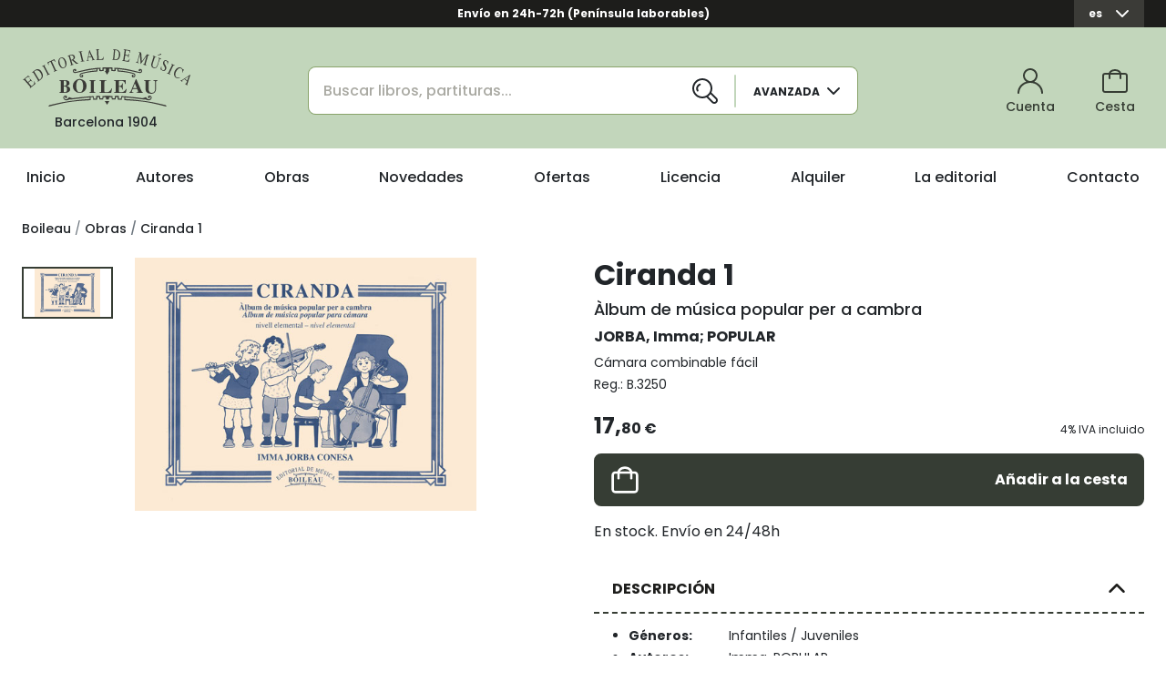

--- FILE ---
content_type: text/html; charset=UTF-8
request_url: https://boileau-music.com/es/obras/ciranda-1-b.3250
body_size: 54115
content:
<!DOCTYPE HTML>
<html lang="es" ng-app="app">

<head>
    <title>Ciranda 1</title>
    <meta name="viewport" content="width=device-width, initial-scale=1, user-scalable=no">
    <meta name="msapplication-TileColor" content="#ffffff">
    <meta name="msapplication-TileImage" content="/ms-icon-144x144.png">
    <meta name="last-modified" content="Thu, 10 Mar 2022 12:18:21 GMT">
    <link rel="shortcut icon" type="image/png" sizes="32x32" href="/favicon-32x32.png">
    <meta name="csrf-param" content="_csrf">
<meta name="csrf-token" content="j7J_QZZs-RXUbW8Fp6VRjQBRYoJdq7HTLHXCQPBl5F64wRYW5CKNQKYAHkDV1mS_LSg31xmGwaVfO7gFgxTSAQ==">
    <meta property="og:url" content="https://boileau-music.com/es/obras/ciranda-1-b.3250">
<meta property="og:type" content="article">
<meta name="twitter:card" content="summary_large_image">
<meta name="expires" content="Thu, 19 Feb 2026 09:09:40 GMT">
<meta name="description" content="">
<meta name="keywords" content="">
<meta name="robots" content="index,follow">
<meta name="twitter:title" content="Ciranda 1">
<link href="https://boileau-music.com/es/obras/ciranda-1-b.3250" rel="canonical">
<link href="/css/style.css?version=1.0" rel="stylesheet">
    <link rel="preconnect" href="https://fonts.googleapis.com">
    <link rel="preconnect" href="https://fonts.gstatic.com" crossorigin>
    <link href="https://fonts.googleapis.com/css2?family=Merriweather:ital@1&family=Poppins:wght@400;500;700&display=swap" rel="stylesheet">

</head>

<body class="lab-in" itemscope itemtype="https://schema.org/Organization">
    <meta itemprop="name" content="Editorial de Música Boileau">
    <meta itemprop="image" content="/img/editorial-musica-boileau.png">
        <div ng-app="app" ng-controller="AppController as appvm">
        <script type="text/ng-template" id="carrito.html">
            <div class="modal-header border-0 px-md-5 py-4">
                <h2 class="fw-bold modal-title d-none d-sm-block">Producto añadido a la cesta</h2>
                <h2 class="fw-bold modal-title d-block d-sm-none">Producto añadido</h2>
                <button type="button" ng-click="okForm()" class="btn-close btn-close-modal-custom" data-bs-dismiss="modal" aria-label="Close"></button>
            </div>
              
            <div class="modal-body px-md-5">
                
                <div class="c-single__modal-grid-head">

                    <div class="c-single__modal-item">
                        <figure class="c-single__modal-figure">
                            <svg class="c-work__icon-new2" ng-show="data.obra.isnew">
                                <use xlink:href="#icon-new"></use>
                            </svg>
                                
                            <img src="[[data.obra.img_src]]" alt="" class="c-single__modal-img" >
                            <img ng-src="[[ data.obra.img_src || '/uploads/imgen/defaultnoimage.jpg' ]]" alt="" class="c-single__modal-img">

                            <span class="c-work__wrapper-icon-rent2" ng-show="data.obra.alquiler">
                                <svg class="c-work__icon-rent2">
                                    <use xlink:href="#icon-rent"></use>
                                </svg>
                                <span class="c-work__icon-text2">Alquiler</span>
                            </span>
                        </figure>
                    </div>
                    <div>
                        <ul>
                            <li class="h4 fw-bold">[[data.obra.seo_titular]]</li>
                            <li class="h5">[[data.obra.subtitulo]]</li>
                            <li class="h5 fw-bold"><span ng-repeat="autor in data.obra.autores"><p  ng-if="autor.apellidos">[[autor.apellidos]],</p> [[autor.nombre]] <span ng-if="$index<(data.obra.autores.length-1)">, </span></span></li>
                            <li class="h5">[[data.obra.boi_instrumentos]]</li>
                            <li class="h5">Reg: [[data.obra.boi_id]]</li>
                        </ul>
                    </div>

                </div>

                <hr ng-if="data.obra.digital == 1">
                <div class="d-flex justify-content-center align-items-center" ng-if="data.obra.digital == 1">
                    <svg class="c-single__media-icon">
                        <use xlink:href="#icon-transport"></use>
                    </svg>
                    <p class="m-0 ms-3" >Envío gratuito</p>
                </div>
                <hr ng-if="data.obra.digital == 1">
                 <div class="d-flex flex-sm-row flex-column align-items-center gap-3 my-4 flex-wrap">
                <button type="button" class="btn btn-asparagus-0 c-single__modal-btn-action" data-bs-dismiss="modal" ng-click="okForm()">Cerrar y ver más productos</button>
                <a href="/es/cuenta/mi-cesta" class="btn btn-asparagus-0 c-single__modal-btn-action c-single__flex-1">Ver mi cesta</a>
            </div>
            
                <h4 class="fw-bold py-2">COMPLETA TU PEDIDO</h4>
                <div class="c-single__modal-grid">

                    <div class="d-flex flex-column justify-content-between" ng-repeat="ob in data.relacionadas">
                        <div>
                        <figure class="c-single__modal-figure">
                            <svg class="c-work__icon-new2" ng-show="ob.isnew">
                                <use xlink:href="#icon-new"></use>
                            </svg>
                            <img src="[[ob.foto]]" alt="" class="c-single__modal-img">
                            <span class="c-work__wrapper-icon-rent2" ng-show="ob.alquiler">
                                <svg class="c-work__icon-rent2">
                                    <use xlink:href="#icon-rent"></use>
                                </svg>
                                <span class="c-work__icon-text2">Alquiler</span>
                            </span>
                        </figure>
                        <ul>
                            <li class="h4 fw-bold">[[ob.seo_titular]]</li>
                            <li class="h5">[[ob.subtitulo]]</li>
                            <!--li class="h5 fw-bold">Last Name, Name</li-->
                            <li class="h5">[[ob.boi_instrumentos]]</li>
                            <li class="h5">[[ob.boi_id]]</li>
                        </ul>
                        </div>
                        
                       
                       <button  class="btn btn-asparagus-0 c-single__btn c-single__btn-center mb-3 justify-content-between" ng-click="modalopened();confirmarCarrito(ob.id);">
                            <svg class="c-single__icon d-none d-sm-flex">
                                <use xlink:href="#icon-cart"></use>
                            </svg>
                            <span>Añadir a la cesta</span>
                        </button>
                    </div>
                </div>
            </div>
        
           
        </script>
        <div id="wrapper">

            <header class="b-header" ng-controller="AccountController as ac" ng-init="ac.url='/es/obras/ciranda-1-b.3250';">

    <div class="b-topbar bg-eerie-black-1">
        <div class="container">
            <div class="row">
                <div class="col">
                    <div class="b-topbar__content">

                        <p class="b-topbar__text display-6">Envío en 24h-72h (Península laborables)</p>

                        <div class="b-topbar__lang dropdown d-none d-sm-flex">
                                                      <a class="b-topbar__link dropdown-toggle display-6" href="#" id="dropdownMenuButton1" data-bs-toggle="dropdown" aria-expanded="false">
    es
    <span class="b-topbar__wrapper-icon">
        <svg class="b-topbar__icon"><use xlink:href="#icon-angle-down"></use></svg>
    </span>
</a>

<ul class="b-topbar__dropdown-menu dropdown-menu" aria-labelledby="dropdownMenuLink1">
        
                
                </li>
    </ul>

     

                        </div>



                    </div>
                </div>
            </div>
        </div>
    </div>
    
                <div class="b-header__menu">
            <div class="container">
                <div class="row align-items-center">
                    <div class="col-2">
                        <a class="b-header__navbar-brand navbar-brand" href="/es">
                            <svg class="b-header__brand"><use xlink:href="#boileau-logo"></use></svg>
                            <span class="b-header__brand-legend">Barcelona 1904</span>
                        </a>
                    </div>
                    <div class="col-6 offset-1">
                        <div class="b-header__search">

                            <form class="b-header__search-form input-group" action="/es/busqueda-avanzada" method="get">
                                <input type="text" class="form-control" ng-model="appvm.busqueda" name="params[search]" placeholder="Buscar libros, partituras...">
                                <button type="submit" class="btn bg-white b-header__search-btn py-0">
                                    <svg class="b-header__search-icon"><use xlink:href="#icon-search"></use></svg>
                                </button>
                                <button class="btn bg-white js-click" type="button">
                                    <span class="b-header__search-btn-text">Avanzada</span>
                                    <svg class="b-header__advanced-icon b-header__advanced-icon-open"><use xlink:href="#icon-angle-down"></use></svg>
                                                                    </button>
                            </form>

                        </div>
                    </div>

                    <div class="col-3 d-flex justify-content-end" >
                        <div class="b-header__wrapper-account position-relative">

                            <button class="btn b-header__account js-open-login">
                                <svg class="b-header__account-icon"><use xlink:href="#icon-account-slim"></use></svg>
                            
                                                                    <span class="b-header__account-text">Cuenta</span>
                                
                            </button>

                            <a href="/es/cuenta/mi-cesta" class="btn b-header__account ms-3 px-2">
                                <span class="b-header__num ng-cloak" ng-if="appvm.carritoService.num_cart>0">[[appvm.carritoService.num_cart]]</span>
                                <svg class="b-header__account-icon"><use xlink:href="#icon-cart-slim"></use></svg>
                                <span class="b-header__account-text ">Cesta</span>
                            </a>
                            
                                          
                                <div class="c-modal c-modal__login js-modal-login">

                                    <form class="c-modal__form" name="loginForm" ng-class="{'was-validated':loginForm.$submitted && loginForm.$invalid}" novalidate="" ng-submit="ac.login(loginForm)">
                                        <svg class="c-modal__close js-close-login"><use xlink:href="#icon-close-slim"></use></svg>

                                        <p>Accede a tu cuenta</p>
                                        <div class="mb-3">
                                            <input type="email" id="log_email2" class="form-control" name="log_email2" ng-model="ac.username" placeholder="Correo electrónico" ng-class="{'is-invalid':(loginForm.username.$invalid && loginForm.$submitted) || ac.msgerror}" required>
                                        </div>
                                        <div class="mb-3">
                                            <input type="password" id="log_pass" name="log_pass" ng-model="ac.password" class="form-control" placeholder="Clave de acceso" ng-class="{'is-invalid':(loginForm.username.$invalid && loginForm.$submitted) || ac.msgerror }"  required>

                                                  <span class="invalid-feedback" ng-if="ac.msgerror">Usuario o contraseña invalidos</span>
                                        </div>
                                        <button type="submit" class="btn btn-asparagus-0 w-100">Acceder</button>

                                        <div class="c-modal__wrapper-link mt-2">
                                          
                                            <a href="/es/recuperar-contrasena" class="mb-2 text-decoration-underline ">¿Has olvidado tu contraseña?</a>

                                            <a href="/es/crear-cuenta" class="mb-2 text-decoration-underline ">No estoy registrado. Crear una cuenta.</a>
                                        </div>
                                    </form>
                                    
                                </div>
                                
                              

                        </div>
                    </div>

                </div>
            </div>

            <div class="header-position-absolute js-target-click">
                <div class="container">
                    <div class="row">
                        <div class="col-lg-8 offset-lg-2 bg-asparagus-2 header-position-absolute-pt">
                            
                            <button class="btn js-click btn-close-advanced-settings" type="button">
                                <svg class="b-header__advanced-icon-close"><use xlink:href="#icon-close"></use></svg>
                            </button>

                            <form action="/es/busqueda-avanzada" method="get">
                                <input type="text" class="form-control" ng-model="appvm.busqueda" name="params[search]" placeholder="Buscar libros, partituras..." ng-show="false">
                                <div class="header-position-absolute-wrapper">
                                <div class="row">
                                    <div class="col-md-6">
                                                                                <div class="pb-3" ng-init="appvm.filtros.instrumento_id=''">
                                            <select ng-select2a nodetype="instrumento" extraparams="{nodetype:'instrumento'}" options="appvm.generalService.optionsSelect2"  campos="nombre" ng-model="appvm.filtros.instrumento_id" class="form-select"  name="params[inst]" data-placeholder="Instrumento">
                                                <option></option>
                                                <option value="0">Todos</option>
                                            </select>
                                        </div>

                                                                                <div class="pb-3" ng-init="appvm.filtros.formacion_id=''">
                                            <select ng-select2a nodetype="formacion" ng-change="appvm.filtros.subformacion_id = null" ng-model="appvm.filtros.formacion_id" extraparams="{nodetype:'formacion','where': { 'formacion_id' :''}}" options="appvm.generalService.optionsSelect2"  campos="nombre"  class="form-select" name="params[form]" data-placeholder="Formación">
                                                <option></option>
                                                <option value="0">Todos</option>
                                            </select>
                                        </div>

                                                                                <div class="pb-3" ng-init="appvm.filtros.genero_id=''">
                                            <select ng-select2a nodetype="genero" ng-change="appvm.filtros.subgenero_id = null" ng-model="appvm.filtros.genero_id" extraparams="{nodetype:'genero','where': { 'subgenero_id' : '' }}" options="appvm.generalService.optionsSelect2"  campos="nombre"  class="form-select " name="params[gen]" data-placeholder="Género" >
                                                <option></option>
                                                <option value="0">Todos</option>
                                            </select>
                                        </div>

                                                                                <div class="pb-3" ng-init="appvm.filtros.epoca=''">
                                            <select ng-select2a nodetype="epoca" extraparams="{nodetype:'epoca'}" options="appvm.generalService.optionsSelect2"  campos="nombre" ng-model="appvm.filtros.epoca" class="form-select js-example-basic-single" name="params[ep]" data-placeholder="Época">
                                                <option></option>
                                                <option value="0">Todos</option>
                                            </select>
                                        </div>

                                                                                <div class="pb-3" ng-init="appvm.filtros.nombre_editorial=''">
                                            <select ng-select2a nodetype="nombre_editorial" extraparams="{nodetype:'nombre_editorial'}" options="appvm.generaleditorialService.optionsSelect2()"  campos="nombre" ng-model="appvm.filtros.nombre_editorial" class="form-select js-example-basic-single" name="params[edit]" data-placeholder="Editorial">
                                                <option></option>
                                                <option value="0">Todos</option>
                                            </select>
                                        </div>
                                    </div>

                                    <div class="col-md-6">
                                                                                <div class="pb-3"  ng-init="appvm.filtros.nivel_id=''">
                                            <select ng-select2a nodetype="nivel" extraparams="{nodetype:'nivel'}" options="appvm.generalService.optionsSelect2"  campos="nombre" ng-model="appvm.filtros.nivel_id"  class="form-select js-example-basic-single" name="params[niv]" data-placeholder="Nivel de dificultad">
                                                <option></option>
                                                <option value="0">Todos</option>
                                            </select>
                                        </div>

                                                                                <div class="pb-3" ng-init="appvm.filtros.subformacion_id=''" ng-class="{'select2-disabled': !appvm.filtros.formacion_id}">
                                            <select ng-disabled="!appvm.filtros.formacion_id" ng-select2a nodetype="formacion" ng-model="appvm.filtros.subformacion_id"  extraparams="{nodetype:'formacion','where': { 'formacion_id' : appvm.filtros.formacion_id }}" options="appvm.generalService.optionsSelect2"  campos="nombre"  class="form-select js-example-basic-single"  name="params[subform]" data-placeholder="Tipo de formacion">
                                                <option></option>
                                                <option value="0">Todos</option>
                                            </select>
                                        </div>

                                                                                <div class="pb-3" ng-init="appvm.filtros.subgenero_id=''" ng-class="{'select2-disabled': !appvm.filtros.genero_id}">
                                            <select  ng-disabled="!appvm.filtros.genero_id" ng-select2a nodetype="genero" ng-model="appvm.filtros.subgenero_id" extraparams="{nodetype:'genero','where': { 'subgenero_id' : appvm.filtros.genero_id }}" options="appvm.generalService.optionsSelect2"   campos="nombre"  class="form-select js-example-basic-single"  name="params[subgen]" data-placeholder="Subgénero">
                                                <option></option>
                                                <option value="0">Todos</option>
                                            </select>
                                        </div>

                                                                                <div class="pb-3" ng-init="appvm.filtros.soporte=''">
                                            <select ng-select2a nodetype="soporte" extraparams="{nodetype:'soporte'}"  options="appvm.generalsoporteService.optionsSelect2()"   campos="nombre" ng-model="appvm.filtros.soporte" class="form-select js-example-basic-single" name="params[sop]" data-placeholder="Soporte">
                                                <option></option>
                                                <option value="0">Todos</option>
                                            </select>
                                        </div>

                                                                                <div class="pb-3" ng-init="appvm.filtros.coleccion_id=''">
                                            <select ng-select2a nodetype="coleccion" extraparams="{nodetype:'coleccion'}" options="appvm.generalService.optionsSelect2"  campos="nombre" ng-model="appvm.filtros.coleccion_id" class="form-select js-example-basic-single" name="params[col]" data-placeholder="Coleccion">
                                                <option></option>
                                                <option value="0">Todos</option>
                                            </select>
                                        </div>
                                    </div>

                                </div>
                                    <button class="btn btn-asparagus-0 w-100 mb-5">Buscar</button>
                                </div>
                            </form>
                        </div>
                    </div>
                </div>
            </div>


        </div>
        <!-- menu -->
<div class="b-header__nav-wrapper">
    <div class="container container-z-index">
        <div class="row">
            <div class="col">
                <nav class="c-menu__navbar">
                    <ul class="c-menu__nav">
                                                    <li id="" class="c-menu__nav-item ">
                                <a class="c-menu__nav-link "
                                    href="/es/home">Inicio</a>
                            </li>
                                                    <li id="" class="c-menu__nav-item ">
                                <a class="c-menu__nav-link "
                                    href="/es/autores">Autores</a>
                            </li>
                                                    <li id="collapseObractaD" class="c-menu__nav-item ">
                                <a class="c-menu__nav-link "
                                    href="/es/obras">Obras</a>
                            </li>
                                                    <li id="" class="c-menu__nav-item ">
                                <a class="c-menu__nav-link "
                                    href="/es/novedades">Novedades</a>
                            </li>
                                                    <li id="" class="c-menu__nav-item ">
                                <a class="c-menu__nav-link "
                                    href="/es/ofertas">Ofertas</a>
                            </li>
                                                    <li id="" class="c-menu__nav-item ">
                                <a class="c-menu__nav-link "
                                    href="/es/licencia">Licencia</a>
                            </li>
                                                    <li id="" class="c-menu__nav-item ">
                                <a class="c-menu__nav-link "
                                    href="/es/alquiler">Alquiler</a>
                            </li>
                                                    <li id="" class="c-menu__nav-item ">
                                <a class="c-menu__nav-link "
                                    href="/es/editorial">La editorial</a>
                            </li>
                                                    <li id="" class="c-menu__nav-item ">
                                <a class="c-menu__nav-link "
                                    href="/es/contacto">Contacto</a>
                            </li>
                                            </ul>
                </nav>
            </div>
        </div>
    </div>

    <div class="c-menu__wrapper-collapse">
    <div class="container bg-asparagus-4">
        <div class="c-menu__collapse collapse py-3" id="collapseObraD">
                <div class="row">
                    <div class="col-md-3">
                        <p><strong>Géneros</strong></p>
                        <ul>
                                                                <li>
                                        <a href="/es/obras/genero/clasica-contemporanea" class="">
                                            <span>Clásica / contemporánea</span>
                                        </a>
                                    </li>
                                                                <li>
                                        <a href="/es/obras/genero/educacion-musical" class="">
                                            <span>Educación musical</span>
                                        </a>
                                    </li>
                                                                <li>
                                        <a href="/es/obras/genero/infantiles-juveniles" class="">
                                            <span>Infantiles / Juveniles</span>
                                        </a>
                                    </li>
                                                                <li>
                                        <a href="/es/obras/genero/musica-folclorica-popular" class="">
                                            <span>Música folclórica / Popular</span>
                                        </a>
                                    </li>
                                                                <li>
                                        <a href="/es/obras/genero/flamenco" class="">
                                            <span>Flamenco</span>
                                        </a>
                                    </li>
                                                                <li>
                                        <a href="/es/obras/genero/musica-escenica" class="">
                                            <span>Música escénica</span>
                                        </a>
                                    </li>
                                                                <li>
                                        <a href="/es/obras/genero/musica-moderna" class="">
                                            <span>Música moderna</span>
                                        </a>
                                    </li>
                                                                <li>
                                        <a href="/es/obras/genero/musica-religiosa" class="">
                                            <span>Música religiosa</span>
                                        </a>
                                    </li>
                                                                <li>
                                        <a href="/es/obras/genero/musicologia" class="">
                                            <span>Musicología</span>
                                        </a>
                                    </li>
                                                                <li>
                                        <a href="/es/obras/genero/papel-pautado" class="">
                                            <span>Papel pautado</span>
                                        </a>
                                    </li>
                                                                <li>
                                        <a href="/es/obras/genero/divulgacion" class="">
                                            <span>Divulgación</span>
                                        </a>
                                    </li>
                                                                <li>
                                        <a href="/es/obras/genero/juegos-y-pasatiempos" class="">
                                            <span>Juegos y Pasatiempos</span>
                                        </a>
                                    </li>
                                                                <li>
                                        <a href="/es/obras/genero/terapia-musical" class="">
                                            <span>Terapia musical</span>
                                        </a>
                                    </li>
                            
                        </ul>
                    </div>
                    <div class="col-md-9">
                        <p><strong>Instrumentos</strong></p>
                        <div class="row">
                                                <div class="col-3"><ul class="sections">                            <li>
                                <a href="/es/obras/instrumentos/" class="">
                                    <span></span>
                                </a>
                                                                <ul class="ms-4">
                                                                        <li>
                                        <a href="/es/obras/instrumentos/acordeon" class="">
                                            <span>Acordeón</span>
                                        </a>
                                    </li>
                                                                        <li>
                                        <a href="/es/obras/instrumentos/clavicembalo" class="">
                                            <span>Clavicémbalo</span>
                                        </a>
                                    </li>
                                                                        <li>
                                        <a href="/es/obras/instrumentos/organo-armonio" class="">
                                            <span>Órgano / Armonio</span>
                                        </a>
                                    </li>
                                                                        <li>
                                        <a href="/es/obras/instrumentos/piano" class="">
                                            <span>Piano</span>
                                        </a>
                                    </li>
                                                                        <li>
                                        <a href="/es/obras/instrumentos/bandoneon" class="">
                                            <span>Bandoneón</span>
                                        </a>
                                    </li>
                                                                    </ul>
                                                            </li>
                                                                                                    <li>
                                <a href="/es/obras/instrumentos/" class="">
                                    <span></span>
                                </a>
                                                                <ul class="ms-4">
                                                                        <li>
                                        <a href="/es/obras/instrumentos/arpa" class="">
                                            <span>Arpa</span>
                                        </a>
                                    </li>
                                                                        <li>
                                        <a href="/es/obras/instrumentos/balalaika" class="">
                                            <span>Balalaika</span>
                                        </a>
                                    </li>
                                                                        <li>
                                        <a href="/es/obras/instrumentos/bandurria" class="">
                                            <span>Bandurria</span>
                                        </a>
                                    </li>
                                                                        <li>
                                        <a href="/es/obras/instrumentos/guitarra" class="">
                                            <span>Guitarra</span>
                                        </a>
                                    </li>
                                                                        <li>
                                        <a href="/es/obras/instrumentos/guitarra-flamenca" class="">
                                            <span>Guitarra flamenca</span>
                                        </a>
                                    </li>
                                                                        <li>
                                        <a href="/es/obras/instrumentos/laud" class="">
                                            <span>Laúd</span>
                                        </a>
                                    </li>
                                                                        <li>
                                        <a href="/es/obras/instrumentos/mandolina" class="">
                                            <span>Mandolina</span>
                                        </a>
                                    </li>
                                                                        <li>
                                        <a href="/es/obras/instrumentos/ukelele" class="">
                                            <span>Ukelele</span>
                                        </a>
                                    </li>
                                                                    </ul>
                                                            </li>
                        </ul></div>                                                <div class="col-3"><ul class="sections">                            <li>
                                <a href="/es/obras/instrumentos/" class="">
                                    <span></span>
                                </a>
                                                                <ul class="ms-4">
                                                                        <li>
                                        <a href="/es/obras/instrumentos/contrabajo" class="">
                                            <span>Contrabajo</span>
                                        </a>
                                    </li>
                                                                        <li>
                                        <a href="/es/obras/instrumentos/viola" class="">
                                            <span>Viola</span>
                                        </a>
                                    </li>
                                                                        <li>
                                        <a href="/es/obras/instrumentos/violin" class="">
                                            <span>Violín</span>
                                        </a>
                                    </li>
                                                                        <li>
                                        <a href="/es/obras/instrumentos/violonchelo" class="">
                                            <span>Violonchelo</span>
                                        </a>
                                    </li>
                                                                    </ul>
                                                            </li>
                                                                                                    <li>
                                <a href="/es/obras/instrumentos/" class="">
                                    <span></span>
                                </a>
                                                                <ul class="ms-4">
                                                                        <li>
                                        <a href="/es/obras/instrumentos/clarinete" class="">
                                            <span>Clarinete</span>
                                        </a>
                                    </li>
                                                                        <li>
                                        <a href="/es/obras/instrumentos/corno-ingles" class="">
                                            <span>Corno Inglés</span>
                                        </a>
                                    </li>
                                                                        <li>
                                        <a href="/es/obras/instrumentos/fagot" class="">
                                            <span>Fagot</span>
                                        </a>
                                    </li>
                                                                        <li>
                                        <a href="/es/obras/instrumentos/flabiol" class="">
                                            <span>Flabiol</span>
                                        </a>
                                    </li>
                                                                        <li>
                                        <a href="/es/obras/instrumentos/flauta" class="">
                                            <span>Flauta</span>
                                        </a>
                                    </li>
                                                                        <li>
                                        <a href="/es/obras/instrumentos/flauta-dulce" class="">
                                            <span>Flauta dulce</span>
                                        </a>
                                    </li>
                                                                        <li>
                                        <a href="/es/obras/instrumentos/oboe" class="">
                                            <span>Oboe</span>
                                        </a>
                                    </li>
                                                                        <li>
                                        <a href="/es/obras/instrumentos/saxofon" class="">
                                            <span>Saxofón</span>
                                        </a>
                                    </li>
                                                                        <li>
                                        <a href="/es/obras/instrumentos/tenora" class="">
                                            <span>Tenora</span>
                                        </a>
                                    </li>
                                                                        <li>
                                        <a href="/es/obras/instrumentos/oboe-d-amore" class="">
                                            <span>Oboe d&#039;amore</span>
                                        </a>
                                    </li>
                                                                        <li>
                                        <a href="/es/obras/instrumentos/flautin" class="">
                                            <span>Flautín</span>
                                        </a>
                                    </li>
                                                                        <li>
                                        <a href="/es/obras/instrumentos/clarinete-bajo" class="">
                                            <span>Clarinete bajo</span>
                                        </a>
                                    </li>
                                                                        <li>
                                        <a href="/es/obras/instrumentos/saxofon-soprano" class="">
                                            <span>Saxofón soprano</span>
                                        </a>
                                    </li>
                                                                        <li>
                                        <a href="/es/obras/instrumentos/saxofon-alto" class="">
                                            <span>Saxofón alto</span>
                                        </a>
                                    </li>
                                                                        <li>
                                        <a href="/es/obras/instrumentos/saxofon-tenor" class="">
                                            <span>Saxofón tenor</span>
                                        </a>
                                    </li>
                                                                        <li>
                                        <a href="/es/obras/instrumentos/saxofon-baritono" class="">
                                            <span>Saxofón barítono</span>
                                        </a>
                                    </li>
                                                                        <li>
                                        <a href="/es/obras/instrumentos/saxofon-bajo" class="">
                                            <span>Saxofón bajo</span>
                                        </a>
                                    </li>
                                                                    </ul>
                                                            </li>
                        </ul></div>                                                <div class="col-3"><ul class="sections">                            <li>
                                <a href="/es/obras/instrumentos/" class="">
                                    <span></span>
                                </a>
                                                                <ul class="ms-4">
                                                                        <li>
                                        <a href="/es/obras/instrumentos/bombardino" class="">
                                            <span>Bombardino</span>
                                        </a>
                                    </li>
                                                                        <li>
                                        <a href="/es/obras/instrumentos/corneta" class="">
                                            <span>Corneta</span>
                                        </a>
                                    </li>
                                                                        <li>
                                        <a href="/es/obras/instrumentos/trompa" class="">
                                            <span>Trompa</span>
                                        </a>
                                    </li>
                                                                        <li>
                                        <a href="/es/obras/instrumentos/trombon" class="">
                                            <span>Trombón</span>
                                        </a>
                                    </li>
                                                                        <li>
                                        <a href="/es/obras/instrumentos/trompeta" class="">
                                            <span>Trompeta</span>
                                        </a>
                                    </li>
                                                                        <li>
                                        <a href="/es/obras/instrumentos/tuba" class="">
                                            <span>Tuba</span>
                                        </a>
                                    </li>
                                                                        <li>
                                        <a href="/es/obras/instrumentos/fliscorno" class="">
                                            <span>Fliscorno</span>
                                        </a>
                                    </li>
                                                                        <li>
                                        <a href="/es/obras/instrumentos/cornetin" class="">
                                            <span>Cornetín</span>
                                        </a>
                                    </li>
                                                                        <li>
                                        <a href="/es/obras/instrumentos/saxhorno" class="">
                                            <span>Saxhorno</span>
                                        </a>
                                    </li>
                                                                    </ul>
                                                            </li>
                        </ul></div>                                                <div class="col-3"><ul class="sections">                            <li>
                                <a href="/es/obras/instrumentos/" class="">
                                    <span></span>
                                </a>
                                                                <ul class="ms-4">
                                                                        <li>
                                        <a href="/es/obras/instrumentos/voz" class="">
                                            <span>Voz</span>
                                        </a>
                                    </li>
                                                                        <li>
                                        <a href="/es/obras/instrumentos/voz-soprano" class="">
                                            <span>Voz - soprano</span>
                                        </a>
                                    </li>
                                                                        <li>
                                        <a href="/es/obras/instrumentos/voz-mezzo" class="">
                                            <span>Voz - mezzo</span>
                                        </a>
                                    </li>
                                                                        <li>
                                        <a href="/es/obras/instrumentos/voz-contralto" class="">
                                            <span>Voz - contralto</span>
                                        </a>
                                    </li>
                                                                        <li>
                                        <a href="/es/obras/instrumentos/voz-contratenor" class="">
                                            <span>Voz - contratenor</span>
                                        </a>
                                    </li>
                                                                        <li>
                                        <a href="/es/obras/instrumentos/voz-tenor" class="">
                                            <span>Voz - tenor</span>
                                        </a>
                                    </li>
                                                                        <li>
                                        <a href="/es/obras/instrumentos/voz-baritono" class="">
                                            <span>Voz - barítono</span>
                                        </a>
                                    </li>
                                                                        <li>
                                        <a href="/es/obras/instrumentos/voz-bajo" class="">
                                            <span>Voz - bajo</span>
                                        </a>
                                    </li>
                                                                        <li>
                                        <a href="/es/obras/instrumentos/voz-recitada" class="">
                                            <span>Voz recitada</span>
                                        </a>
                                    </li>
                                                                    </ul>
                                                            </li>
                                                                                                    <li>
                                <a href="/es/obras/instrumentos/" class="">
                                    <span></span>
                                </a>
                                                                <ul class="ms-4">
                                                                        <li>
                                        <a href="/es/obras/instrumentos/bateria" class="">
                                            <span>Batería</span>
                                        </a>
                                    </li>
                                                                        <li>
                                        <a href="/es/obras/instrumentos/castanuelas" class="">
                                            <span>Castañuelas</span>
                                        </a>
                                    </li>
                                                                        <li>
                                        <a href="/es/obras/instrumentos/percusion" class="">
                                            <span>Percusión</span>
                                        </a>
                                    </li>
                                                                        <li>
                                        <a href="/es/obras/instrumentos/timbales" class="">
                                            <span>Timbales</span>
                                        </a>
                                    </li>
                                                                        <li>
                                        <a href="/es/obras/instrumentos/xilofono" class="">
                                            <span>Xilófono</span>
                                        </a>
                                    </li>
                                                                        <li>
                                        <a href="/es/obras/instrumentos/marimba" class="">
                                            <span>Marimba</span>
                                        </a>
                                    </li>
                                                                    </ul>
                                                            </li>
                        </ul></div>                                                </div>
                    </div>
                </div>
        </div>
    </div>
    </div>
    <div class="collapse navbar-collapse px-3 bg-white" id="navbarTogglerDemo03">

        <ul class="navbar-nav me-auto mb-2 mb-lg-0">
                        <li class="nav-item border-mossy-green">
                <a class="nav-link fw-bold" aria-current="page"
                    href="/es/home">Inicio</a>
            </li>
                        <li class="nav-item border-mossy-green">
                <a class="nav-link fw-bold" aria-current="page"
                    href="/es/autores">Autores</a>
            </li>
                        <li class="nav-item border-mossy-green">
                <a class="nav-link fw-bold" aria-current="page"
                    href="/es/obras">Obras</a>
            </li>
                        <li class="nav-item border-mossy-green">
                <a class="nav-link fw-bold" aria-current="page"
                    href="/es/novedades">Novedades</a>
            </li>
                        <li class="nav-item border-mossy-green">
                <a class="nav-link fw-bold" aria-current="page"
                    href="/es/ofertas">Ofertas</a>
            </li>
                        <li class="nav-item border-mossy-green">
                <a class="nav-link fw-bold" aria-current="page"
                    href="/es/licencia">Licencia</a>
            </li>
                        <li class="nav-item border-mossy-green">
                <a class="nav-link fw-bold" aria-current="page"
                    href="/es/alquiler">Alquiler</a>
            </li>
                        <li class="nav-item border-mossy-green">
                <a class="nav-link fw-bold" aria-current="page"
                    href="/es/editorial">La editorial</a>
            </li>
                        <li class="nav-item border-mossy-green">
                <a class="nav-link fw-bold" aria-current="page"
                    href="/es/contacto">Contacto</a>
            </li>
            
        </ul>

    </div>

</div>


        <div class="b-header__menu-mobile"  ng-controller="AccountController as ac">

    <div class="container">

        <div class="b-header__menu-mobile-wrapper">
            <div class="b-header__menu-mobile-item">
                <div type="button" class="js__menu-mobile-item">
                    <svg class="b-header__menu-mobile-icon"><use xlink:href="#icon-menu"></use></svg>
                    <svg class="b-header__menu-mobile-close"><use xlink:href="#icon-close-slim"></use></svg>
                </div>
           </div>
            <a href="/" class="b-header__menu-mobile-item">
                <svg class="b-header__menu-mobile-brand"><use xlink:href="#icon-mobile-brand"></use></svg>
            </a>
            
            <div class="b-header__menu-mobile-item">
                <div class="b-header__menu-mobile-wrapper-account">

                    <button class="btn b-header__account px-1 js-open-login">
                        <svg class="b-header__menu-mobile-account-icon"><use xlink:href="#icon-account-slim"></use></svg>
                    </button>

                    <a href="/es/cuenta/mi-cesta" class="btn b-header__account ms-2 px-1">
                        <span class="b-header__num ng-cloak" ng-if="appvm.carritoService.num_cart>0">[[appvm.carritoService.num_cart]]</span>
                        <svg class="b-header__menu-mobile-account-icon"><use xlink:href="#icon-cart-slim"></use></svg>
                    </a>
                                            <div class="c-modal c-modal__login js-modal-login">

                            <form class="c-modal__form" name="loginForm" ng-class="{'was-validated':loginForm.$submitted && loginForm.$invalid}" novalidate="" ng-submit="ac.login(loginForm)">

                                <svg class="c-modal__close js-close-login"><use xlink:href="#icon-close-slim"></use></svg>

                                <p>Accede a tu cuenta</p>

                                <div class="mb-3">
                                    <input type="email" id="log_email" class="form-control" name="log_email" ng-model="ac.username" placeholder="Email" ng-class="{'is-invalid':(loginForm.username.$invalid && loginForm.$submitted) || ac.msgerror}" required>
                                </div>
                                <div class="mb-3">
                                    <input type="password" id="log_pass" name="log_pass" ng-model="ac.password" class="form-control" placeholder="Clau d'accés" ng-class="{'is-invalid':(loginForm.username.$invalid && loginForm.$submitted) || ac.msgerror }"  required>

                                     <span class="invalid-feedback" ng-if="ac.msgerror">Usuario o contraseña invalidos</span>
                                </div>
                                <div class="c-modal__wrapper-link">
                                    <a href="/es/recuperar-contrasena" class="mb-2 text-decoration-underline w-100">Ha oblidat  la seva contrasenya?</a>
                                    <a href="/es/crear-cuenta" class="mb-2 text-decoration-underline ">No estic registrat. Crear un compte.</a>
                                                                    </div>

                                <button type="submit" class="btn btn-asparagus-0 w-100">Continuar</button>

                            </form>
                            
                        </div>
                    
                </div>
            </div>

        </div>


        <div class="b-header__search mt-3">

            <form class="b-header__search-form b-header__search-form--mobile input-group" action="/es/busqueda-avanzada" method="get">
                
                <input type="text" class="form-control" name="params[search]" placeholder="Buscar libros, partituras...">
                
                <button type="submit" class="btn bg-white b-header__search-btn py-0">
                    <svg class="b-header__menu-mobile-search-icon"><use xlink:href="#icon-search"></use></svg>
                </button>

                <button class="btn bg-white js-click-mobile" type="button">
                    <svg class="b-header__menu-mobile-settings-icon"><use xlink:href="#icon-settings"></use></svg>
                    <svg class="b-header__menu-mobile-settings-icon b-header__menu-mobile-settings-icon-close d-none"><use xlink:href="#icon-close"></use></svg>
                </button>

            </form>

            <div class="header-position-absolute header-position-absolute--mobile js-target-click">
                <div class="container">
                    <div class="row">
                        <div class="col-12 bg-asparagus-2 header-position-absolute-pt header-position-absolute-pt--mobile">
                            <form action="/es/busqueda-avanzada" method="get">

                                                                        <div class="pb-3" ng-init="appvm.filtros.instrumento_id=''">
                                        <select ng-select2a nodetype="instrumento" extraparams="{nodetype:'instrumento'}" options="appvm.generalService.optionsSelect2"  campos="nombre" ng-model="appvm.filtros.instrumento_id" class="form-select"  name="params[inst]" data-placeholder="Instrumento">
                                            <option></option>
                                            <option value="0">Todos</option>
                                        </select>
                                    </div>

                                                                        <div class="pb-3" ng-init="appvm.filtros.formacion_id=''">
                                        <select ng-select2a nodetype="formacion" ng-change="appvm.filtros.subformacion_id = null" ng-model="appvm.filtros.formacion_id" extraparams="{nodetype:'formacion','where': { 'formacion_id' :''}}" options="appvm.generalService.optionsSelect2"  campos="nombre"  class="form-select" name="params[form]" data-placeholder="Formación">
                                            <option></option>
                                            <option value="0">Todos</option>
                                        </select>
                                    </div>

                                                                        <div class="pb-3" ng-init="appvm.filtros.subformacion_id=''" ng-class="{'select2-disabled': !appvm.filtros.formacion_id}">
                                        <select ng-disabled="!appvm.filtros.formacion_id" ng-select2a nodetype="formacion" ng-model="appvm.filtros.subformacion_id"  extraparams="{nodetype:'formacion','where': { 'formacion_id' : appvm.filtros.formacion_id }}" options="appvm.generalService.optionsSelect2"  campos="nombre"  class="form-select js-example-basic-single"  name="params[subform]" data-placeholder="Tipo de formacion">
                                            <option></option>
                                            <option value="0">Todos</option>
                                        </select>
                                    </div>

                                                                        <div class="pb-3"  ng-init="appvm.filtros.nivel_id=''">
                                        <select ng-select2a nodetype="nivel" extraparams="{nodetype:'nivel'}" options="appvm.generalService.optionsSelect2"  campos="nombre" ng-model="appvm.filtros.nivel_id"  class="form-select js-example-basic-single" name="params[niv]" data-placeholder="Nivel de dificultad">
                                            <option></option>
                                            <option value="0">Todos</option>
                                        </select>
                                    </div>

                                                                        <div class="pb-3" ng-init="appvm.filtros.genero_id=''">
                                        <select ng-select2a nodetype="genero" ng-change="appvm.filtros.subgenero_id = null" ng-model="appvm.filtros.genero_id" extraparams="{nodetype:'genero','where': { 'subgenero_id' : '' }}" options="appvm.generalService.optionsSelect2"  campos="nombre"  class="form-select " name="params[gen]" data-placeholder="Género" >
                                            <option></option>
                                            <option value="0">Todos</option>
                                        </select>
                                    </div>

                                                                         <div class="pb-3" ng-init="appvm.filtros.subgenero_id=''" ng-class="{'select2-disabled': !appvm.filtros.genero_id}">
                                        <select  ng-disabled="!appvm.filtros.genero_id" ng-select2a nodetype="genero" ng-model="appvm.filtros.subgenero_id" extraparams="{nodetype:'genero','where': { 'subgenero_id' : appvm.filtros.genero_id }}" options="appvm.generalService.optionsSelect2"   campos="nombre"  class="form-select js-example-basic-single"  name="params[subgen]" data-placeholder="Subgénero">
                                            <option></option>
                                            <option value="0">Todos</option>
                                        </select>
                                    </div>

                                                                        <div class="pb-3" ng-init="appvm.filtros.epoca=''">
                                        <select ng-select2a nodetype="epoca" extraparams="{nodetype:'epoca'}" options="appvm.generalService.optionsSelect2"  campos="nombre" ng-model="appvm.filtros.epoca" class="form-select js-example-basic-single" name="params[ep]" data-placeholder="Época">
                                            <option></option>
                                            <option value="0">Todos</option>
                                        </select>
                                    </div>

                                                                         <div class="pb-3" ng-init="appvm.filtros.soporte=''">
                                        <select ng-select2a nodetype="soporte" extraparams="{nodetype:'soporte'}"  options="appvm.generalsoporteService.optionsSelect2()"   campos="nombre" ng-model="appvm.filtros.soporte" class="form-select js-example-basic-single" name="params[sop]" data-placeholder="Soporte">
                                            <option></option>
                                            <option value="0">Todos</option>
                                        </select>
                                    </div>

                                                                        <div class="pb-3" ng-init="appvm.filtros.nombre_editorial=''">
                                        <select ng-select2a nodetype="nombre_editorial" extraparams="{nodetype:'nombre_editorial'}" options="appvm.generaleditorialService.optionsSelect2()"  campos="nombre" ng-model="appvm.filtros.nombre_editorial" class="form-select js-example-basic-single" name="params[edit]" data-placeholder="Editorial">
                                            <option></option>
                                            <option value="0">Todos</option>
                                        </select>
                                    </div>

                                                                        <div class="pb-3" ng-init="appvm.filtros.coleccion_id=''">
                                        <select ng-select2a nodetype="coleccion" extraparams="{nodetype:'coleccion'}" options="appvm.generalService.optionsSelect2"  campos="nombre" ng-model="appvm.filtros.coleccion_id" class="form-select js-example-basic-single" name="params[col]" data-placeholder="Coleccion">
                                            <option></option>
                                            <option value="0">Todos</option>
                                        </select>
                                    </div>
                                                                <button class="btn btn-asparagus-0 w-100 mb-5">Buscar</button>
                            </form>
                        </div>
                    </div>
                </div>
            </div>

        </div>

    </div>
        <div class="b-header__dropdown-menu-mobile">

        <div class="container">

            <div class="b-header__dropdown-container">
                <nav class="b-header__dropdown-navbar">
                    <ul class="b-header__dropdown-navbar-nav">
                                                		                            <li class="b-header__dropdown-nav-item" >
	                                <a href="/es/home" class="b-header__dropdown-nav-link" >
	                                    <span>Inicio</span>
	                                    <svg class="b-header__dropdown-nav-icon"><use xlink:href="#icon-angle-right"></use></svg>
	                                </a>
	                            </li>
	                                                                        		                            <li class="b-header__dropdown-nav-item" >
	                                <a href="/es/autores" class="b-header__dropdown-nav-link" >
	                                    <span>Autores</span>
	                                    <svg class="b-header__dropdown-nav-icon"><use xlink:href="#icon-angle-right"></use></svg>
	                                </a>
	                            </li>
	                                                                        	 <!--obras -->
                        		<li class="b-header__dropdown-nav-item 1">
		                        	<button type="button"  class="b-header__dropdown-nav-link" data-bs-toggle="collapse" data-bs-target="#collapseExample" aria-expanded="false" aria-controls="collapseExample">
                                        <span>Obras</span>
                                        <svg class="b-header__dropdown-nav-icon"><use xlink:href="#icon-angle-right"></use></svg>
                                    </button>
	                        		<ul class="b-header__dropdown-navbar-nav b-header__dropdown-navbar-sibling collapse pb-5" id="collapseExample">
	                        		    <li class="b-header__dropdown-nav-item b-header__dropdown-nav-item-current 1">
	                                        	                                        <button type="button"  class="b-header__dropdown-nav-link" data-bs-toggle="collapse" data-bs-target="#collapseExample" aria-expanded="false" aria-controls="collapseExample">
	                                            <span>Menú</span>
	                                            <svg class="b-header__dropdown-nav-icon"><use xlink:href="#icon-angle-left"></use></svg>
	                                        </button>
	                                        	                                    </li>
	                                    <li class="b-header__dropdown-nav-item">
	                                        <a href="/es/obras" class="b-header__dropdown-nav-link b-header__dropdown-nav-link--tt-n">
	                                            <span>Ver todas</span>
	                                            <svg class="b-header__dropdown-nav-icon"><use xlink:href="#icon-angle-right"></use></svg>
	                                        </a>
	                                    </li>
                                        <li class="b-header__dropdown-nav-item">
                                            <button type="button"  class="b-header__dropdown-nav-link" data-bs-toggle="collapse" data-bs-target="#collapseGenero" aria-expanded="false" aria-controls="collapseGenero">
                                                <span>Géneros</span>
                                                <svg class="b-header__dropdown-nav-icon"><use xlink:href="#icon-angle-right"></use></svg>
                                            </button>
                                            <ul class="b-header__dropdown-navbar-nav b-header__dropdown-navbar-sibling collapse pb-5" id="collapseGenero">
                                                <li class="b-header__dropdown-nav-item b-header__dropdown-nav-item-current 1">
                                                    <button type="button"  class="b-header__dropdown-nav-link" data-bs-toggle="collapse" data-bs-target="#collapseGenero" aria-expanded="false" aria-controls="collapseGenero">
                                                        <span>Obras</span>
                                                        <svg class="b-header__dropdown-nav-icon"><use xlink:href="#icon-angle-left"></use></svg>
                                                    </button>
                                                </li>
                                                                                            </ul>
                                        </li>
                                        <li class="b-header__dropdown-nav-item">
                                            <button type="button"  class="b-header__dropdown-nav-link" data-bs-toggle="collapse" data-bs-target="#collapseInstrumentos" aria-expanded="false" aria-controls="collapseInstrumentos">
                                                <span>Instrumentos</span>
                                                <svg class="b-header__dropdown-nav-icon"><use xlink:href="#icon-angle-right"></use></svg>
                                            </button>
                                            <ul class="b-header__dropdown-navbar-nav b-header__dropdown-navbar-sibling collapse pb-5" id="collapseInstrumentos">
                                                <li class="b-header__dropdown-nav-item b-header__dropdown-nav-item-current 1">
                                                    <button type="button"  class="b-header__dropdown-nav-link" data-bs-toggle="collapse" data-bs-target="#collapseInstrumentos" aria-expanded="false" aria-controls="collapseInstrumentos">
                                                        <span>Obras</span>
                                                        <svg class="b-header__dropdown-nav-icon"><use xlink:href="#icon-angle-left"></use></svg>
                                                    </button>
                                                </li>
                                                                                                    <li class="b-header__dropdown-nav-item">
                                                                                                                                                                            <button type="button"  class="btn b-header__dropdown-nav-link w-100" data-bs-toggle="collapse" data-bs-target="#collapseInstrumentos8135" aria-expanded="false" aria-controls="collapseInstrumentos">
                                                                <span>Teclado</span>
                                                                <svg class="b-header__dropdown-nav-icon"><use xlink:href="#icon-angle-right"></use></svg>
                                                            </button>
                                                          
                                                                                                                                <ul class="b-header__dropdown-navbar-nav b-header__dropdown-navbar-sibling collapse pb-5" id="collapseInstrumentos8135">
                                                                    <li class="b-header__dropdown-nav-item b-header__dropdown-nav-item-current">
                                                                                                                                                <button type="button"  class="b-header__dropdown-nav-link " data-bs-toggle="collapse" data-bs-target="#collapseInstrumentos8135" aria-expanded="false" aria-controls="collapseInstrumentos8135">
                                                                            <span>Instrumentos</span>
                                                                            <svg class="b-header__dropdown-nav-icon"><use xlink:href="#icon-angle-left"></use></svg>
                                                                        </button>
                                                                                                                                            </li>
                                                                    <li class="b-header__dropdown-nav-item">
                                                                        <a href="/es/obras/instrumentos/teclado" class="b-header__dropdown-nav-link b-header__dropdown-nav-link--tt-n">
                                                                            <span>Ver Teclado</span>
                                                                            <svg class="b-header__dropdown-nav-icon"><use xlink:href="#icon-angle-right"></use></svg>
                                                                        </a>
                                                                    </li>
                                                                                                                                                                                                                    <li class="b-header__dropdown-nav-item">
                                                                            <a href="/es/obras/instrumentos/acordeon" class="b-header__dropdown-nav-link b-header__dropdown-nav-link--tt-n">
                                                                                <span>Acordeón</span>
                                                                                <svg class="b-header__dropdown-nav-icon"><use xlink:href="#icon-angle-right"></use></svg>
                                                                            </a>
                                                                        </li>
                                                                                                                                                                                                                                                                                        <li class="b-header__dropdown-nav-item">
                                                                            <a href="/es/obras/instrumentos/clavicembalo" class="b-header__dropdown-nav-link b-header__dropdown-nav-link--tt-n">
                                                                                <span>Clavicémbalo</span>
                                                                                <svg class="b-header__dropdown-nav-icon"><use xlink:href="#icon-angle-right"></use></svg>
                                                                            </a>
                                                                        </li>
                                                                                                                                                                                                                                                                                        <li class="b-header__dropdown-nav-item">
                                                                            <a href="/es/obras/instrumentos/organo-armonio" class="b-header__dropdown-nav-link b-header__dropdown-nav-link--tt-n">
                                                                                <span>Órgano / Armonio</span>
                                                                                <svg class="b-header__dropdown-nav-icon"><use xlink:href="#icon-angle-right"></use></svg>
                                                                            </a>
                                                                        </li>
                                                                                                                                                                                                                                                                                        <li class="b-header__dropdown-nav-item">
                                                                            <a href="/es/obras/instrumentos/piano" class="b-header__dropdown-nav-link b-header__dropdown-nav-link--tt-n">
                                                                                <span>Piano</span>
                                                                                <svg class="b-header__dropdown-nav-icon"><use xlink:href="#icon-angle-right"></use></svg>
                                                                            </a>
                                                                        </li>
                                                                                                                                                                                                                                                                                        <li class="b-header__dropdown-nav-item">
                                                                            <a href="/es/obras/instrumentos/bandoneon" class="b-header__dropdown-nav-link b-header__dropdown-nav-link--tt-n">
                                                                                <span>Bandoneón</span>
                                                                                <svg class="b-header__dropdown-nav-icon"><use xlink:href="#icon-angle-right"></use></svg>
                                                                            </a>
                                                                        </li>
                                                                                                                                                                                                        </ul>
                                                                                                                                                                    </li>
                                                                                                    <li class="b-header__dropdown-nav-item">
                                                                                                                                                                            <button type="button"  class="btn b-header__dropdown-nav-link w-100" data-bs-toggle="collapse" data-bs-target="#collapseInstrumentos8136" aria-expanded="false" aria-controls="collapseInstrumentos">
                                                                <span>Cuerda pulsada</span>
                                                                <svg class="b-header__dropdown-nav-icon"><use xlink:href="#icon-angle-right"></use></svg>
                                                            </button>
                                                          
                                                                                                                                <ul class="b-header__dropdown-navbar-nav b-header__dropdown-navbar-sibling collapse pb-5" id="collapseInstrumentos8136">
                                                                    <li class="b-header__dropdown-nav-item b-header__dropdown-nav-item-current">
                                                                                                                                                <button type="button"  class="b-header__dropdown-nav-link " data-bs-toggle="collapse" data-bs-target="#collapseInstrumentos8136" aria-expanded="false" aria-controls="collapseInstrumentos8136">
                                                                            <span>Instrumentos</span>
                                                                            <svg class="b-header__dropdown-nav-icon"><use xlink:href="#icon-angle-left"></use></svg>
                                                                        </button>
                                                                                                                                            </li>
                                                                    <li class="b-header__dropdown-nav-item">
                                                                        <a href="/es/obras/instrumentos/cuerda-pulsada" class="b-header__dropdown-nav-link b-header__dropdown-nav-link--tt-n">
                                                                            <span>Ver Cuerda pulsada</span>
                                                                            <svg class="b-header__dropdown-nav-icon"><use xlink:href="#icon-angle-right"></use></svg>
                                                                        </a>
                                                                    </li>
                                                                                                                                                                                                                    <li class="b-header__dropdown-nav-item">
                                                                            <a href="/es/obras/instrumentos/arpa" class="b-header__dropdown-nav-link b-header__dropdown-nav-link--tt-n">
                                                                                <span>Arpa</span>
                                                                                <svg class="b-header__dropdown-nav-icon"><use xlink:href="#icon-angle-right"></use></svg>
                                                                            </a>
                                                                        </li>
                                                                                                                                                                                                                                                                                        <li class="b-header__dropdown-nav-item">
                                                                            <a href="/es/obras/instrumentos/balalaika" class="b-header__dropdown-nav-link b-header__dropdown-nav-link--tt-n">
                                                                                <span>Balalaika</span>
                                                                                <svg class="b-header__dropdown-nav-icon"><use xlink:href="#icon-angle-right"></use></svg>
                                                                            </a>
                                                                        </li>
                                                                                                                                                                                                                                                                                        <li class="b-header__dropdown-nav-item">
                                                                            <a href="/es/obras/instrumentos/bandurria" class="b-header__dropdown-nav-link b-header__dropdown-nav-link--tt-n">
                                                                                <span>Bandurria</span>
                                                                                <svg class="b-header__dropdown-nav-icon"><use xlink:href="#icon-angle-right"></use></svg>
                                                                            </a>
                                                                        </li>
                                                                                                                                                                                                                                                                                        <li class="b-header__dropdown-nav-item">
                                                                            <a href="/es/obras/instrumentos/guitarra" class="b-header__dropdown-nav-link b-header__dropdown-nav-link--tt-n">
                                                                                <span>Guitarra</span>
                                                                                <svg class="b-header__dropdown-nav-icon"><use xlink:href="#icon-angle-right"></use></svg>
                                                                            </a>
                                                                        </li>
                                                                                                                                                                                                                                                                                        <li class="b-header__dropdown-nav-item">
                                                                            <a href="/es/obras/instrumentos/guitarra-flamenca" class="b-header__dropdown-nav-link b-header__dropdown-nav-link--tt-n">
                                                                                <span>Guitarra flamenca</span>
                                                                                <svg class="b-header__dropdown-nav-icon"><use xlink:href="#icon-angle-right"></use></svg>
                                                                            </a>
                                                                        </li>
                                                                                                                                                                                                                                                                                        <li class="b-header__dropdown-nav-item">
                                                                            <a href="/es/obras/instrumentos/laud" class="b-header__dropdown-nav-link b-header__dropdown-nav-link--tt-n">
                                                                                <span>Laúd</span>
                                                                                <svg class="b-header__dropdown-nav-icon"><use xlink:href="#icon-angle-right"></use></svg>
                                                                            </a>
                                                                        </li>
                                                                                                                                                                                                                                                                                        <li class="b-header__dropdown-nav-item">
                                                                            <a href="/es/obras/instrumentos/mandolina" class="b-header__dropdown-nav-link b-header__dropdown-nav-link--tt-n">
                                                                                <span>Mandolina</span>
                                                                                <svg class="b-header__dropdown-nav-icon"><use xlink:href="#icon-angle-right"></use></svg>
                                                                            </a>
                                                                        </li>
                                                                                                                                                                                                                                                                                        <li class="b-header__dropdown-nav-item">
                                                                            <a href="/es/obras/instrumentos/ukelele" class="b-header__dropdown-nav-link b-header__dropdown-nav-link--tt-n">
                                                                                <span>Ukelele</span>
                                                                                <svg class="b-header__dropdown-nav-icon"><use xlink:href="#icon-angle-right"></use></svg>
                                                                            </a>
                                                                        </li>
                                                                                                                                                                                                        </ul>
                                                                                                                                                                    </li>
                                                                                                    <li class="b-header__dropdown-nav-item">
                                                                                                                                                                            <button type="button"  class="btn b-header__dropdown-nav-link w-100" data-bs-toggle="collapse" data-bs-target="#collapseInstrumentos8137" aria-expanded="false" aria-controls="collapseInstrumentos">
                                                                <span>Cuerda frotada</span>
                                                                <svg class="b-header__dropdown-nav-icon"><use xlink:href="#icon-angle-right"></use></svg>
                                                            </button>
                                                          
                                                                                                                                <ul class="b-header__dropdown-navbar-nav b-header__dropdown-navbar-sibling collapse pb-5" id="collapseInstrumentos8137">
                                                                    <li class="b-header__dropdown-nav-item b-header__dropdown-nav-item-current">
                                                                                                                                                <button type="button"  class="b-header__dropdown-nav-link " data-bs-toggle="collapse" data-bs-target="#collapseInstrumentos8137" aria-expanded="false" aria-controls="collapseInstrumentos8137">
                                                                            <span>Instrumentos</span>
                                                                            <svg class="b-header__dropdown-nav-icon"><use xlink:href="#icon-angle-left"></use></svg>
                                                                        </button>
                                                                                                                                            </li>
                                                                    <li class="b-header__dropdown-nav-item">
                                                                        <a href="/es/obras/instrumentos/cuerda-frotada" class="b-header__dropdown-nav-link b-header__dropdown-nav-link--tt-n">
                                                                            <span>Ver Cuerda frotada</span>
                                                                            <svg class="b-header__dropdown-nav-icon"><use xlink:href="#icon-angle-right"></use></svg>
                                                                        </a>
                                                                    </li>
                                                                                                                                                                                                                    <li class="b-header__dropdown-nav-item">
                                                                            <a href="/es/obras/instrumentos/contrabajo" class="b-header__dropdown-nav-link b-header__dropdown-nav-link--tt-n">
                                                                                <span>Contrabajo</span>
                                                                                <svg class="b-header__dropdown-nav-icon"><use xlink:href="#icon-angle-right"></use></svg>
                                                                            </a>
                                                                        </li>
                                                                                                                                                                                                                                                                                        <li class="b-header__dropdown-nav-item">
                                                                            <a href="/es/obras/instrumentos/viola" class="b-header__dropdown-nav-link b-header__dropdown-nav-link--tt-n">
                                                                                <span>Viola</span>
                                                                                <svg class="b-header__dropdown-nav-icon"><use xlink:href="#icon-angle-right"></use></svg>
                                                                            </a>
                                                                        </li>
                                                                                                                                                                                                                                                                                        <li class="b-header__dropdown-nav-item">
                                                                            <a href="/es/obras/instrumentos/violin" class="b-header__dropdown-nav-link b-header__dropdown-nav-link--tt-n">
                                                                                <span>Violín</span>
                                                                                <svg class="b-header__dropdown-nav-icon"><use xlink:href="#icon-angle-right"></use></svg>
                                                                            </a>
                                                                        </li>
                                                                                                                                                                                                                                                                                        <li class="b-header__dropdown-nav-item">
                                                                            <a href="/es/obras/instrumentos/violonchelo" class="b-header__dropdown-nav-link b-header__dropdown-nav-link--tt-n">
                                                                                <span>Violonchelo</span>
                                                                                <svg class="b-header__dropdown-nav-icon"><use xlink:href="#icon-angle-right"></use></svg>
                                                                            </a>
                                                                        </li>
                                                                                                                                                                                                        </ul>
                                                                                                                                                                    </li>
                                                                                                    <li class="b-header__dropdown-nav-item">
                                                                                                                                                                            <button type="button"  class="btn b-header__dropdown-nav-link w-100" data-bs-toggle="collapse" data-bs-target="#collapseInstrumentos8138" aria-expanded="false" aria-controls="collapseInstrumentos">
                                                                <span>Viento Madera</span>
                                                                <svg class="b-header__dropdown-nav-icon"><use xlink:href="#icon-angle-right"></use></svg>
                                                            </button>
                                                          
                                                                                                                                <ul class="b-header__dropdown-navbar-nav b-header__dropdown-navbar-sibling collapse pb-5" id="collapseInstrumentos8138">
                                                                    <li class="b-header__dropdown-nav-item b-header__dropdown-nav-item-current">
                                                                                                                                                <button type="button"  class="b-header__dropdown-nav-link " data-bs-toggle="collapse" data-bs-target="#collapseInstrumentos8138" aria-expanded="false" aria-controls="collapseInstrumentos8138">
                                                                            <span>Instrumentos</span>
                                                                            <svg class="b-header__dropdown-nav-icon"><use xlink:href="#icon-angle-left"></use></svg>
                                                                        </button>
                                                                                                                                            </li>
                                                                    <li class="b-header__dropdown-nav-item">
                                                                        <a href="/es/obras/instrumentos/viento-madera" class="b-header__dropdown-nav-link b-header__dropdown-nav-link--tt-n">
                                                                            <span>Ver Viento Madera</span>
                                                                            <svg class="b-header__dropdown-nav-icon"><use xlink:href="#icon-angle-right"></use></svg>
                                                                        </a>
                                                                    </li>
                                                                                                                                                                                                                    <li class="b-header__dropdown-nav-item">
                                                                            <a href="/es/obras/instrumentos/clarinete" class="b-header__dropdown-nav-link b-header__dropdown-nav-link--tt-n">
                                                                                <span>Clarinete</span>
                                                                                <svg class="b-header__dropdown-nav-icon"><use xlink:href="#icon-angle-right"></use></svg>
                                                                            </a>
                                                                        </li>
                                                                                                                                                                                                                                                                                        <li class="b-header__dropdown-nav-item">
                                                                            <a href="/es/obras/instrumentos/corno-ingles" class="b-header__dropdown-nav-link b-header__dropdown-nav-link--tt-n">
                                                                                <span>Corno Inglés</span>
                                                                                <svg class="b-header__dropdown-nav-icon"><use xlink:href="#icon-angle-right"></use></svg>
                                                                            </a>
                                                                        </li>
                                                                                                                                                                                                                                                                                        <li class="b-header__dropdown-nav-item">
                                                                            <a href="/es/obras/instrumentos/fagot" class="b-header__dropdown-nav-link b-header__dropdown-nav-link--tt-n">
                                                                                <span>Fagot</span>
                                                                                <svg class="b-header__dropdown-nav-icon"><use xlink:href="#icon-angle-right"></use></svg>
                                                                            </a>
                                                                        </li>
                                                                                                                                                                                                                                                                                        <li class="b-header__dropdown-nav-item">
                                                                            <a href="/es/obras/instrumentos/flabiol" class="b-header__dropdown-nav-link b-header__dropdown-nav-link--tt-n">
                                                                                <span>Flabiol</span>
                                                                                <svg class="b-header__dropdown-nav-icon"><use xlink:href="#icon-angle-right"></use></svg>
                                                                            </a>
                                                                        </li>
                                                                                                                                                                                                                                                                                        <li class="b-header__dropdown-nav-item">
                                                                            <a href="/es/obras/instrumentos/flauta" class="b-header__dropdown-nav-link b-header__dropdown-nav-link--tt-n">
                                                                                <span>Flauta</span>
                                                                                <svg class="b-header__dropdown-nav-icon"><use xlink:href="#icon-angle-right"></use></svg>
                                                                            </a>
                                                                        </li>
                                                                                                                                                                                                                                                                                        <li class="b-header__dropdown-nav-item">
                                                                            <a href="/es/obras/instrumentos/flauta-dulce" class="b-header__dropdown-nav-link b-header__dropdown-nav-link--tt-n">
                                                                                <span>Flauta dulce</span>
                                                                                <svg class="b-header__dropdown-nav-icon"><use xlink:href="#icon-angle-right"></use></svg>
                                                                            </a>
                                                                        </li>
                                                                                                                                                                                                                                                                                        <li class="b-header__dropdown-nav-item">
                                                                            <a href="/es/obras/instrumentos/oboe" class="b-header__dropdown-nav-link b-header__dropdown-nav-link--tt-n">
                                                                                <span>Oboe</span>
                                                                                <svg class="b-header__dropdown-nav-icon"><use xlink:href="#icon-angle-right"></use></svg>
                                                                            </a>
                                                                        </li>
                                                                                                                                                                                                                                                                                        <li class="b-header__dropdown-nav-item">
                                                                            <a href="/es/obras/instrumentos/saxofon" class="b-header__dropdown-nav-link b-header__dropdown-nav-link--tt-n">
                                                                                <span>Saxofón</span>
                                                                                <svg class="b-header__dropdown-nav-icon"><use xlink:href="#icon-angle-right"></use></svg>
                                                                            </a>
                                                                        </li>
                                                                                                                                                                                                                                                                                        <li class="b-header__dropdown-nav-item">
                                                                            <a href="/es/obras/instrumentos/tenora" class="b-header__dropdown-nav-link b-header__dropdown-nav-link--tt-n">
                                                                                <span>Tenora</span>
                                                                                <svg class="b-header__dropdown-nav-icon"><use xlink:href="#icon-angle-right"></use></svg>
                                                                            </a>
                                                                        </li>
                                                                                                                                                                                                                                                                                        <li class="b-header__dropdown-nav-item">
                                                                            <a href="/es/obras/instrumentos/oboe-d-amore" class="b-header__dropdown-nav-link b-header__dropdown-nav-link--tt-n">
                                                                                <span>Oboe d&#039;amore</span>
                                                                                <svg class="b-header__dropdown-nav-icon"><use xlink:href="#icon-angle-right"></use></svg>
                                                                            </a>
                                                                        </li>
                                                                                                                                                                                                                                                                                        <li class="b-header__dropdown-nav-item">
                                                                            <a href="/es/obras/instrumentos/flautin" class="b-header__dropdown-nav-link b-header__dropdown-nav-link--tt-n">
                                                                                <span>Flautín</span>
                                                                                <svg class="b-header__dropdown-nav-icon"><use xlink:href="#icon-angle-right"></use></svg>
                                                                            </a>
                                                                        </li>
                                                                                                                                                                                                                                                                                        <li class="b-header__dropdown-nav-item">
                                                                            <a href="/es/obras/instrumentos/clarinete-bajo" class="b-header__dropdown-nav-link b-header__dropdown-nav-link--tt-n">
                                                                                <span>Clarinete bajo</span>
                                                                                <svg class="b-header__dropdown-nav-icon"><use xlink:href="#icon-angle-right"></use></svg>
                                                                            </a>
                                                                        </li>
                                                                                                                                                                                                                                                                                        <li class="b-header__dropdown-nav-item">
                                                                            <a href="/es/obras/instrumentos/saxofon-soprano" class="b-header__dropdown-nav-link b-header__dropdown-nav-link--tt-n">
                                                                                <span>Saxofón soprano</span>
                                                                                <svg class="b-header__dropdown-nav-icon"><use xlink:href="#icon-angle-right"></use></svg>
                                                                            </a>
                                                                        </li>
                                                                                                                                                                                                                                                                                        <li class="b-header__dropdown-nav-item">
                                                                            <a href="/es/obras/instrumentos/saxofon-alto" class="b-header__dropdown-nav-link b-header__dropdown-nav-link--tt-n">
                                                                                <span>Saxofón alto</span>
                                                                                <svg class="b-header__dropdown-nav-icon"><use xlink:href="#icon-angle-right"></use></svg>
                                                                            </a>
                                                                        </li>
                                                                                                                                                                                                                                                                                        <li class="b-header__dropdown-nav-item">
                                                                            <a href="/es/obras/instrumentos/saxofon-tenor" class="b-header__dropdown-nav-link b-header__dropdown-nav-link--tt-n">
                                                                                <span>Saxofón tenor</span>
                                                                                <svg class="b-header__dropdown-nav-icon"><use xlink:href="#icon-angle-right"></use></svg>
                                                                            </a>
                                                                        </li>
                                                                                                                                                                                                                                                                                        <li class="b-header__dropdown-nav-item">
                                                                            <a href="/es/obras/instrumentos/saxofon-baritono" class="b-header__dropdown-nav-link b-header__dropdown-nav-link--tt-n">
                                                                                <span>Saxofón barítono</span>
                                                                                <svg class="b-header__dropdown-nav-icon"><use xlink:href="#icon-angle-right"></use></svg>
                                                                            </a>
                                                                        </li>
                                                                                                                                                                                                                                                                                        <li class="b-header__dropdown-nav-item">
                                                                            <a href="/es/obras/instrumentos/saxofon-bajo" class="b-header__dropdown-nav-link b-header__dropdown-nav-link--tt-n">
                                                                                <span>Saxofón bajo</span>
                                                                                <svg class="b-header__dropdown-nav-icon"><use xlink:href="#icon-angle-right"></use></svg>
                                                                            </a>
                                                                        </li>
                                                                                                                                                                                                        </ul>
                                                                                                                                                                    </li>
                                                                                                    <li class="b-header__dropdown-nav-item">
                                                                                                                                                                            <button type="button"  class="btn b-header__dropdown-nav-link w-100" data-bs-toggle="collapse" data-bs-target="#collapseInstrumentos8139" aria-expanded="false" aria-controls="collapseInstrumentos">
                                                                <span>Viento Metal</span>
                                                                <svg class="b-header__dropdown-nav-icon"><use xlink:href="#icon-angle-right"></use></svg>
                                                            </button>
                                                          
                                                                                                                                <ul class="b-header__dropdown-navbar-nav b-header__dropdown-navbar-sibling collapse pb-5" id="collapseInstrumentos8139">
                                                                    <li class="b-header__dropdown-nav-item b-header__dropdown-nav-item-current">
                                                                                                                                                <button type="button"  class="b-header__dropdown-nav-link " data-bs-toggle="collapse" data-bs-target="#collapseInstrumentos8139" aria-expanded="false" aria-controls="collapseInstrumentos8139">
                                                                            <span>Instrumentos</span>
                                                                            <svg class="b-header__dropdown-nav-icon"><use xlink:href="#icon-angle-left"></use></svg>
                                                                        </button>
                                                                                                                                            </li>
                                                                    <li class="b-header__dropdown-nav-item">
                                                                        <a href="/es/obras/instrumentos/viento-metal" class="b-header__dropdown-nav-link b-header__dropdown-nav-link--tt-n">
                                                                            <span>Ver Viento Metal</span>
                                                                            <svg class="b-header__dropdown-nav-icon"><use xlink:href="#icon-angle-right"></use></svg>
                                                                        </a>
                                                                    </li>
                                                                                                                                                                                                                    <li class="b-header__dropdown-nav-item">
                                                                            <a href="/es/obras/instrumentos/bombardino" class="b-header__dropdown-nav-link b-header__dropdown-nav-link--tt-n">
                                                                                <span>Bombardino</span>
                                                                                <svg class="b-header__dropdown-nav-icon"><use xlink:href="#icon-angle-right"></use></svg>
                                                                            </a>
                                                                        </li>
                                                                                                                                                                                                                                                                                        <li class="b-header__dropdown-nav-item">
                                                                            <a href="/es/obras/instrumentos/corneta" class="b-header__dropdown-nav-link b-header__dropdown-nav-link--tt-n">
                                                                                <span>Corneta</span>
                                                                                <svg class="b-header__dropdown-nav-icon"><use xlink:href="#icon-angle-right"></use></svg>
                                                                            </a>
                                                                        </li>
                                                                                                                                                                                                                                                                                        <li class="b-header__dropdown-nav-item">
                                                                            <a href="/es/obras/instrumentos/trompa" class="b-header__dropdown-nav-link b-header__dropdown-nav-link--tt-n">
                                                                                <span>Trompa</span>
                                                                                <svg class="b-header__dropdown-nav-icon"><use xlink:href="#icon-angle-right"></use></svg>
                                                                            </a>
                                                                        </li>
                                                                                                                                                                                                                                                                                        <li class="b-header__dropdown-nav-item">
                                                                            <a href="/es/obras/instrumentos/trombon" class="b-header__dropdown-nav-link b-header__dropdown-nav-link--tt-n">
                                                                                <span>Trombón</span>
                                                                                <svg class="b-header__dropdown-nav-icon"><use xlink:href="#icon-angle-right"></use></svg>
                                                                            </a>
                                                                        </li>
                                                                                                                                                                                                                                                                                        <li class="b-header__dropdown-nav-item">
                                                                            <a href="/es/obras/instrumentos/trompeta" class="b-header__dropdown-nav-link b-header__dropdown-nav-link--tt-n">
                                                                                <span>Trompeta</span>
                                                                                <svg class="b-header__dropdown-nav-icon"><use xlink:href="#icon-angle-right"></use></svg>
                                                                            </a>
                                                                        </li>
                                                                                                                                                                                                                                                                                        <li class="b-header__dropdown-nav-item">
                                                                            <a href="/es/obras/instrumentos/tuba" class="b-header__dropdown-nav-link b-header__dropdown-nav-link--tt-n">
                                                                                <span>Tuba</span>
                                                                                <svg class="b-header__dropdown-nav-icon"><use xlink:href="#icon-angle-right"></use></svg>
                                                                            </a>
                                                                        </li>
                                                                                                                                                                                                                                                                                        <li class="b-header__dropdown-nav-item">
                                                                            <a href="/es/obras/instrumentos/fliscorno" class="b-header__dropdown-nav-link b-header__dropdown-nav-link--tt-n">
                                                                                <span>Fliscorno</span>
                                                                                <svg class="b-header__dropdown-nav-icon"><use xlink:href="#icon-angle-right"></use></svg>
                                                                            </a>
                                                                        </li>
                                                                                                                                                                                                                                                                                        <li class="b-header__dropdown-nav-item">
                                                                            <a href="/es/obras/instrumentos/cornetin" class="b-header__dropdown-nav-link b-header__dropdown-nav-link--tt-n">
                                                                                <span>Cornetín</span>
                                                                                <svg class="b-header__dropdown-nav-icon"><use xlink:href="#icon-angle-right"></use></svg>
                                                                            </a>
                                                                        </li>
                                                                                                                                                                                                                                                                                        <li class="b-header__dropdown-nav-item">
                                                                            <a href="/es/obras/instrumentos/saxhorno" class="b-header__dropdown-nav-link b-header__dropdown-nav-link--tt-n">
                                                                                <span>Saxhorno</span>
                                                                                <svg class="b-header__dropdown-nav-icon"><use xlink:href="#icon-angle-right"></use></svg>
                                                                            </a>
                                                                        </li>
                                                                                                                                                                                                        </ul>
                                                                                                                                                                    </li>
                                                                                                    <li class="b-header__dropdown-nav-item">
                                                                                                                                                                            <button type="button"  class="btn b-header__dropdown-nav-link w-100" data-bs-toggle="collapse" data-bs-target="#collapseInstrumentos8140" aria-expanded="false" aria-controls="collapseInstrumentos">
                                                                <span>Voz</span>
                                                                <svg class="b-header__dropdown-nav-icon"><use xlink:href="#icon-angle-right"></use></svg>
                                                            </button>
                                                          
                                                                                                                                <ul class="b-header__dropdown-navbar-nav b-header__dropdown-navbar-sibling collapse pb-5" id="collapseInstrumentos8140">
                                                                    <li class="b-header__dropdown-nav-item b-header__dropdown-nav-item-current">
                                                                                                                                                <button type="button"  class="b-header__dropdown-nav-link " data-bs-toggle="collapse" data-bs-target="#collapseInstrumentos8140" aria-expanded="false" aria-controls="collapseInstrumentos8140">
                                                                            <span>Instrumentos</span>
                                                                            <svg class="b-header__dropdown-nav-icon"><use xlink:href="#icon-angle-left"></use></svg>
                                                                        </button>
                                                                                                                                            </li>
                                                                    <li class="b-header__dropdown-nav-item">
                                                                        <a href="/es/obras/instrumentos/voz" class="b-header__dropdown-nav-link b-header__dropdown-nav-link--tt-n">
                                                                            <span>Ver Voz</span>
                                                                            <svg class="b-header__dropdown-nav-icon"><use xlink:href="#icon-angle-right"></use></svg>
                                                                        </a>
                                                                    </li>
                                                                                                                                                                                                                    <li class="b-header__dropdown-nav-item">
                                                                            <a href="/es/obras/instrumentos/voz" class="b-header__dropdown-nav-link b-header__dropdown-nav-link--tt-n">
                                                                                <span>Voz</span>
                                                                                <svg class="b-header__dropdown-nav-icon"><use xlink:href="#icon-angle-right"></use></svg>
                                                                            </a>
                                                                        </li>
                                                                                                                                                                                                                                                                                        <li class="b-header__dropdown-nav-item">
                                                                            <a href="/es/obras/instrumentos/voz-soprano" class="b-header__dropdown-nav-link b-header__dropdown-nav-link--tt-n">
                                                                                <span>Voz - soprano</span>
                                                                                <svg class="b-header__dropdown-nav-icon"><use xlink:href="#icon-angle-right"></use></svg>
                                                                            </a>
                                                                        </li>
                                                                                                                                                                                                                                                                                        <li class="b-header__dropdown-nav-item">
                                                                            <a href="/es/obras/instrumentos/voz-mezzo" class="b-header__dropdown-nav-link b-header__dropdown-nav-link--tt-n">
                                                                                <span>Voz - mezzo</span>
                                                                                <svg class="b-header__dropdown-nav-icon"><use xlink:href="#icon-angle-right"></use></svg>
                                                                            </a>
                                                                        </li>
                                                                                                                                                                                                                                                                                        <li class="b-header__dropdown-nav-item">
                                                                            <a href="/es/obras/instrumentos/voz-contralto" class="b-header__dropdown-nav-link b-header__dropdown-nav-link--tt-n">
                                                                                <span>Voz - contralto</span>
                                                                                <svg class="b-header__dropdown-nav-icon"><use xlink:href="#icon-angle-right"></use></svg>
                                                                            </a>
                                                                        </li>
                                                                                                                                                                                                                                                                                        <li class="b-header__dropdown-nav-item">
                                                                            <a href="/es/obras/instrumentos/voz-contratenor" class="b-header__dropdown-nav-link b-header__dropdown-nav-link--tt-n">
                                                                                <span>Voz - contratenor</span>
                                                                                <svg class="b-header__dropdown-nav-icon"><use xlink:href="#icon-angle-right"></use></svg>
                                                                            </a>
                                                                        </li>
                                                                                                                                                                                                                                                                                        <li class="b-header__dropdown-nav-item">
                                                                            <a href="/es/obras/instrumentos/voz-tenor" class="b-header__dropdown-nav-link b-header__dropdown-nav-link--tt-n">
                                                                                <span>Voz - tenor</span>
                                                                                <svg class="b-header__dropdown-nav-icon"><use xlink:href="#icon-angle-right"></use></svg>
                                                                            </a>
                                                                        </li>
                                                                                                                                                                                                                                                                                        <li class="b-header__dropdown-nav-item">
                                                                            <a href="/es/obras/instrumentos/voz-baritono" class="b-header__dropdown-nav-link b-header__dropdown-nav-link--tt-n">
                                                                                <span>Voz - barítono</span>
                                                                                <svg class="b-header__dropdown-nav-icon"><use xlink:href="#icon-angle-right"></use></svg>
                                                                            </a>
                                                                        </li>
                                                                                                                                                                                                                                                                                        <li class="b-header__dropdown-nav-item">
                                                                            <a href="/es/obras/instrumentos/voz-bajo" class="b-header__dropdown-nav-link b-header__dropdown-nav-link--tt-n">
                                                                                <span>Voz - bajo</span>
                                                                                <svg class="b-header__dropdown-nav-icon"><use xlink:href="#icon-angle-right"></use></svg>
                                                                            </a>
                                                                        </li>
                                                                                                                                                                                                                                                                                        <li class="b-header__dropdown-nav-item">
                                                                            <a href="/es/obras/instrumentos/voz-recitada" class="b-header__dropdown-nav-link b-header__dropdown-nav-link--tt-n">
                                                                                <span>Voz recitada</span>
                                                                                <svg class="b-header__dropdown-nav-icon"><use xlink:href="#icon-angle-right"></use></svg>
                                                                            </a>
                                                                        </li>
                                                                                                                                                                                                        </ul>
                                                                                                                                                                    </li>
                                                                                                    <li class="b-header__dropdown-nav-item">
                                                                                                                                                                            <button type="button"  class="btn b-header__dropdown-nav-link w-100" data-bs-toggle="collapse" data-bs-target="#collapseInstrumentos8141" aria-expanded="false" aria-controls="collapseInstrumentos">
                                                                <span>Percusión</span>
                                                                <svg class="b-header__dropdown-nav-icon"><use xlink:href="#icon-angle-right"></use></svg>
                                                            </button>
                                                          
                                                                                                                                <ul class="b-header__dropdown-navbar-nav b-header__dropdown-navbar-sibling collapse pb-5" id="collapseInstrumentos8141">
                                                                    <li class="b-header__dropdown-nav-item b-header__dropdown-nav-item-current">
                                                                                                                                                <button type="button"  class="b-header__dropdown-nav-link " data-bs-toggle="collapse" data-bs-target="#collapseInstrumentos8141" aria-expanded="false" aria-controls="collapseInstrumentos8141">
                                                                            <span>Instrumentos</span>
                                                                            <svg class="b-header__dropdown-nav-icon"><use xlink:href="#icon-angle-left"></use></svg>
                                                                        </button>
                                                                                                                                            </li>
                                                                    <li class="b-header__dropdown-nav-item">
                                                                        <a href="/es/obras/instrumentos/percusion" class="b-header__dropdown-nav-link b-header__dropdown-nav-link--tt-n">
                                                                            <span>Ver Percusión</span>
                                                                            <svg class="b-header__dropdown-nav-icon"><use xlink:href="#icon-angle-right"></use></svg>
                                                                        </a>
                                                                    </li>
                                                                                                                                                                                                                    <li class="b-header__dropdown-nav-item">
                                                                            <a href="/es/obras/instrumentos/bateria" class="b-header__dropdown-nav-link b-header__dropdown-nav-link--tt-n">
                                                                                <span>Batería</span>
                                                                                <svg class="b-header__dropdown-nav-icon"><use xlink:href="#icon-angle-right"></use></svg>
                                                                            </a>
                                                                        </li>
                                                                                                                                                                                                                                                                                        <li class="b-header__dropdown-nav-item">
                                                                            <a href="/es/obras/instrumentos/castanuelas" class="b-header__dropdown-nav-link b-header__dropdown-nav-link--tt-n">
                                                                                <span>Castañuelas</span>
                                                                                <svg class="b-header__dropdown-nav-icon"><use xlink:href="#icon-angle-right"></use></svg>
                                                                            </a>
                                                                        </li>
                                                                                                                                                                                                                                                                                        <li class="b-header__dropdown-nav-item">
                                                                            <a href="/es/obras/instrumentos/percusion" class="b-header__dropdown-nav-link b-header__dropdown-nav-link--tt-n">
                                                                                <span>Percusión</span>
                                                                                <svg class="b-header__dropdown-nav-icon"><use xlink:href="#icon-angle-right"></use></svg>
                                                                            </a>
                                                                        </li>
                                                                                                                                                                                                                                                                                        <li class="b-header__dropdown-nav-item">
                                                                            <a href="/es/obras/instrumentos/timbales" class="b-header__dropdown-nav-link b-header__dropdown-nav-link--tt-n">
                                                                                <span>Timbales</span>
                                                                                <svg class="b-header__dropdown-nav-icon"><use xlink:href="#icon-angle-right"></use></svg>
                                                                            </a>
                                                                        </li>
                                                                                                                                                                                                                                                                                        <li class="b-header__dropdown-nav-item">
                                                                            <a href="/es/obras/instrumentos/xilofono" class="b-header__dropdown-nav-link b-header__dropdown-nav-link--tt-n">
                                                                                <span>Xilófono</span>
                                                                                <svg class="b-header__dropdown-nav-icon"><use xlink:href="#icon-angle-right"></use></svg>
                                                                            </a>
                                                                        </li>
                                                                                                                                                                                                                                                                                        <li class="b-header__dropdown-nav-item">
                                                                            <a href="/es/obras/instrumentos/marimba" class="b-header__dropdown-nav-link b-header__dropdown-nav-link--tt-n">
                                                                                <span>Marimba</span>
                                                                                <svg class="b-header__dropdown-nav-icon"><use xlink:href="#icon-angle-right"></use></svg>
                                                                            </a>
                                                                        </li>
                                                                                                                                                                                                        </ul>
                                                                                                                                                                    </li>
                                                                                            </ul>
                                        </li>
                                        <li class="b-header__dropdown-nav-item">
                                            <button class="b-header__dropdown-nav-link" data-bs-toggle="collapse" data-bs-target="#collapseFormacion" aria-expanded="false" aria-controls="collapseFormacion">
                                                <span>Formación</span>
                                                <svg class="b-header__dropdown-nav-icon"><use xlink:href="#icon-angle-right"></use></svg>
                                            </button>
                                            <ul class="b-header__dropdown-navbar-nav b-header__dropdown-navbar-sibling collapse pb-5" id="collapseFormacion">
                                                <li class="b-header__dropdown-nav-item b-header__dropdown-nav-item-current 1">
                                                    <button class="b-header__dropdown-nav-link" data-bs-toggle="collapse" data-bs-target="#collapseFormacion" aria-expanded="false" aria-controls="collapseFormacion">
                                                        <span>Obras</span>
                                                        <svg class="b-header__dropdown-nav-icon"><use xlink:href="#icon-angle-left"></use></svg>
                                                    </button>
                                                </li>

                                                                                                                                                    <li class="b-header__dropdown-nav-item">
                                                                                                                    <a href="/es/obras/formaciones/adaptable-a-cualquier-formacion" class="b-header__dropdown-nav-link" >
                                                                <span>Adaptable a cualquier formación</span>
                                                                <svg class="b-header__dropdown-nav-icon"><use xlink:href="#icon-angle-right"></use></svg>
                                                            </a>
                                                                                                              
                                                    </li>
                                                                                                    <li class="b-header__dropdown-nav-item">
                                                                                                                    <button type="button"  class="btn b-header__dropdown-nav-link w-100" data-bs-toggle="collapse" data-bs-target="#collapseFormacion24237" aria-expanded="false" aria-controls="collapseFormacion">
                                                                <span>Banda</span>
                                                                <svg class="b-header__dropdown-nav-icon"><use xlink:href="#icon-angle-right"></use></svg>
                                                            </button>
                                                         
                                                           
                                                                <ul class="b-header__dropdown-navbar-nav b-header__dropdown-navbar-sibling collapse pb-5" id="collapseFormacion24237">
                                                                    <li class="b-header__dropdown-nav-item b-header__dropdown-nav-item-current">
                                                                        <button type="button"  class="b-header__dropdown-nav-link " data-bs-toggle="collapse" data-bs-target="#collapseFormacion24237" aria-expanded="false" aria-controls="collapseFormacion24237">
                                                                            <span>Formación</span>
                                                                            <svg class="b-header__dropdown-nav-icon"><use xlink:href="#icon-angle-left"></use></svg>
                                                                        </button>
                                                                    </li>
                                                                    <li class="b-header__dropdown-nav-item">
                                                                        <a href="/es/obras/formaciones/banda" class="b-header__dropdown-nav-link b-header__dropdown-nav-link--tt-n">
                                                                            <span>Ver Banda</span>
                                                                            <svg class="b-header__dropdown-nav-icon"><use xlink:href="#icon-angle-right"></use></svg>
                                                                        </a>
                                                                    </li>
                                                                                                                                                                                                                        <li class="b-header__dropdown-nav-item">
                                                                                <a href="/es/obras/formaciones/con-solista-s" class="b-header__dropdown-nav-link b-header__dropdown-nav-link--tt-n">
                                                                                    <span>Con solista(s)</span>
                                                                                    <svg class="b-header__dropdown-nav-icon"><use xlink:href="#icon-angle-right"></use></svg>
                                                                                </a>
                                                                            </li>
                                                                                                                                                                                                                                                                                                <li class="b-header__dropdown-nav-item">
                                                                                <a href="/es/obras/formaciones/sin-solista" class="b-header__dropdown-nav-link b-header__dropdown-nav-link--tt-n">
                                                                                    <span>Sin solista</span>
                                                                                    <svg class="b-header__dropdown-nav-icon"><use xlink:href="#icon-angle-right"></use></svg>
                                                                                </a>
                                                                            </li>
                                                                                                                                                                                                                                                                                                <li class="b-header__dropdown-nav-item">
                                                                                <a href="/es/obras/formaciones/con-cobla" class="b-header__dropdown-nav-link b-header__dropdown-nav-link--tt-n">
                                                                                    <span>Con cobla</span>
                                                                                    <svg class="b-header__dropdown-nav-icon"><use xlink:href="#icon-angle-right"></use></svg>
                                                                                </a>
                                                                            </li>
                                                                                                                                                                                                            </ul>
                                                                                                              
                                                    </li>
                                                                                                    <li class="b-header__dropdown-nav-item">
                                                                                                                    <a href="/es/obras/formaciones/big-band" class="b-header__dropdown-nav-link" >
                                                                <span>Big band</span>
                                                                <svg class="b-header__dropdown-nav-icon"><use xlink:href="#icon-angle-right"></use></svg>
                                                            </a>
                                                                                                              
                                                    </li>
                                                                                                    <li class="b-header__dropdown-nav-item">
                                                                                                                    <button type="button"  class="btn b-header__dropdown-nav-link w-100" data-bs-toggle="collapse" data-bs-target="#collapseFormacion24242" aria-expanded="false" aria-controls="collapseFormacion">
                                                                <span>Cobla</span>
                                                                <svg class="b-header__dropdown-nav-icon"><use xlink:href="#icon-angle-right"></use></svg>
                                                            </button>
                                                         
                                                           
                                                                <ul class="b-header__dropdown-navbar-nav b-header__dropdown-navbar-sibling collapse pb-5" id="collapseFormacion24242">
                                                                    <li class="b-header__dropdown-nav-item b-header__dropdown-nav-item-current">
                                                                        <button type="button"  class="b-header__dropdown-nav-link " data-bs-toggle="collapse" data-bs-target="#collapseFormacion24242" aria-expanded="false" aria-controls="collapseFormacion24242">
                                                                            <span>Formación</span>
                                                                            <svg class="b-header__dropdown-nav-icon"><use xlink:href="#icon-angle-left"></use></svg>
                                                                        </button>
                                                                    </li>
                                                                    <li class="b-header__dropdown-nav-item">
                                                                        <a href="/es/obras/formaciones/cobla" class="b-header__dropdown-nav-link b-header__dropdown-nav-link--tt-n">
                                                                            <span>Ver Cobla</span>
                                                                            <svg class="b-header__dropdown-nav-icon"><use xlink:href="#icon-angle-right"></use></svg>
                                                                        </a>
                                                                    </li>
                                                                                                                                                                                                                        <li class="b-header__dropdown-nav-item">
                                                                                <a href="/es/obras/formaciones/con-solista-s" class="b-header__dropdown-nav-link b-header__dropdown-nav-link--tt-n">
                                                                                    <span>Con solista(s)</span>
                                                                                    <svg class="b-header__dropdown-nav-icon"><use xlink:href="#icon-angle-right"></use></svg>
                                                                                </a>
                                                                            </li>
                                                                                                                                                                                                                                                                                                <li class="b-header__dropdown-nav-item">
                                                                                <a href="/es/obras/formaciones/sin-solista" class="b-header__dropdown-nav-link b-header__dropdown-nav-link--tt-n">
                                                                                    <span>Sin solista</span>
                                                                                    <svg class="b-header__dropdown-nav-icon"><use xlink:href="#icon-angle-right"></use></svg>
                                                                                </a>
                                                                            </li>
                                                                                                                                                                                                                                                                                                <li class="b-header__dropdown-nav-item">
                                                                                <a href="/es/obras/formaciones/con-orquesta-sinfonica" class="b-header__dropdown-nav-link b-header__dropdown-nav-link--tt-n">
                                                                                    <span>Con orquesta sinfónica</span>
                                                                                    <svg class="b-header__dropdown-nav-icon"><use xlink:href="#icon-angle-right"></use></svg>
                                                                                </a>
                                                                            </li>
                                                                                                                                                                                                            </ul>
                                                                                                              
                                                    </li>
                                                                                                    <li class="b-header__dropdown-nav-item">
                                                                                                                    <a href="/es/obras/formaciones/conjunto-de-acordeones" class="b-header__dropdown-nav-link" >
                                                                <span>Conjunto de acordeones</span>
                                                                <svg class="b-header__dropdown-nav-icon"><use xlink:href="#icon-angle-right"></use></svg>
                                                            </a>
                                                                                                              
                                                    </li>
                                                                                                    <li class="b-header__dropdown-nav-item">
                                                                                                                    <button type="button"  class="btn b-header__dropdown-nav-link w-100" data-bs-toggle="collapse" data-bs-target="#collapseFormacion24247" aria-expanded="false" aria-controls="collapseFormacion">
                                                                <span>Coro</span>
                                                                <svg class="b-header__dropdown-nav-icon"><use xlink:href="#icon-angle-right"></use></svg>
                                                            </button>
                                                         
                                                           
                                                                <ul class="b-header__dropdown-navbar-nav b-header__dropdown-navbar-sibling collapse pb-5" id="collapseFormacion24247">
                                                                    <li class="b-header__dropdown-nav-item b-header__dropdown-nav-item-current">
                                                                        <button type="button"  class="b-header__dropdown-nav-link " data-bs-toggle="collapse" data-bs-target="#collapseFormacion24247" aria-expanded="false" aria-controls="collapseFormacion24247">
                                                                            <span>Formación</span>
                                                                            <svg class="b-header__dropdown-nav-icon"><use xlink:href="#icon-angle-left"></use></svg>
                                                                        </button>
                                                                    </li>
                                                                    <li class="b-header__dropdown-nav-item">
                                                                        <a href="/es/obras/formaciones/coro" class="b-header__dropdown-nav-link b-header__dropdown-nav-link--tt-n">
                                                                            <span>Ver Coro</span>
                                                                            <svg class="b-header__dropdown-nav-icon"><use xlink:href="#icon-angle-right"></use></svg>
                                                                        </a>
                                                                    </li>
                                                                                                                                                                                                                        <li class="b-header__dropdown-nav-item">
                                                                                <a href="/es/obras/formaciones/a-capella" class="b-header__dropdown-nav-link b-header__dropdown-nav-link--tt-n">
                                                                                    <span>A capella</span>
                                                                                    <svg class="b-header__dropdown-nav-icon"><use xlink:href="#icon-angle-right"></use></svg>
                                                                                </a>
                                                                            </li>
                                                                                                                                                                                                                                                                                                <li class="b-header__dropdown-nav-item">
                                                                                <a href="/es/obras/formaciones/con-acompanamiento" class="b-header__dropdown-nav-link b-header__dropdown-nav-link--tt-n">
                                                                                    <span>Con acompañamiento</span>
                                                                                    <svg class="b-header__dropdown-nav-icon"><use xlink:href="#icon-angle-right"></use></svg>
                                                                                </a>
                                                                            </li>
                                                                                                                                                                                                                                                                                                <li class="b-header__dropdown-nav-item">
                                                                                <a href="/es/obras/formaciones/al-unisono" class="b-header__dropdown-nav-link b-header__dropdown-nav-link--tt-n">
                                                                                    <span>Al unísono</span>
                                                                                    <svg class="b-header__dropdown-nav-icon"><use xlink:href="#icon-angle-right"></use></svg>
                                                                                </a>
                                                                            </li>
                                                                                                                                                                                                                                                                                                <li class="b-header__dropdown-nav-item">
                                                                                <a href="/es/obras/formaciones/mas-de-4-voces" class="b-header__dropdown-nav-link b-header__dropdown-nav-link--tt-n">
                                                                                    <span>Más de 4 voces</span>
                                                                                    <svg class="b-header__dropdown-nav-icon"><use xlink:href="#icon-angle-right"></use></svg>
                                                                                </a>
                                                                            </li>
                                                                                                                                                                                                                                                                                                <li class="b-header__dropdown-nav-item">
                                                                                <a href="/es/obras/formaciones/infantil" class="b-header__dropdown-nav-link b-header__dropdown-nav-link--tt-n">
                                                                                    <span>Infantil</span>
                                                                                    <svg class="b-header__dropdown-nav-icon"><use xlink:href="#icon-angle-right"></use></svg>
                                                                                </a>
                                                                            </li>
                                                                                                                                                                                                                                                                                                <li class="b-header__dropdown-nav-item">
                                                                                <a href="/es/obras/formaciones/masculino" class="b-header__dropdown-nav-link b-header__dropdown-nav-link--tt-n">
                                                                                    <span>Masculino</span>
                                                                                    <svg class="b-header__dropdown-nav-icon"><use xlink:href="#icon-angle-right"></use></svg>
                                                                                </a>
                                                                            </li>
                                                                                                                                                                                                                                                                                                <li class="b-header__dropdown-nav-item">
                                                                                <a href="/es/obras/formaciones/femenino" class="b-header__dropdown-nav-link b-header__dropdown-nav-link--tt-n">
                                                                                    <span>Femenino</span>
                                                                                    <svg class="b-header__dropdown-nav-icon"><use xlink:href="#icon-angle-right"></use></svg>
                                                                                </a>
                                                                            </li>
                                                                                                                                                                                                                                                                                                <li class="b-header__dropdown-nav-item">
                                                                                <a href="/es/obras/formaciones/mixto" class="b-header__dropdown-nav-link b-header__dropdown-nav-link--tt-n">
                                                                                    <span>Mixto</span>
                                                                                    <svg class="b-header__dropdown-nav-icon"><use xlink:href="#icon-angle-right"></use></svg>
                                                                                </a>
                                                                            </li>
                                                                                                                                                                                                                                                                                                <li class="b-header__dropdown-nav-item">
                                                                                <a href="/es/obras/formaciones/con-solista-s" class="b-header__dropdown-nav-link b-header__dropdown-nav-link--tt-n">
                                                                                    <span>Con solista(s)</span>
                                                                                    <svg class="b-header__dropdown-nav-icon"><use xlink:href="#icon-angle-right"></use></svg>
                                                                                </a>
                                                                            </li>
                                                                                                                                                                                                                                                                                                <li class="b-header__dropdown-nav-item">
                                                                                <a href="/es/obras/formaciones/voces-iguales" class="b-header__dropdown-nav-link b-header__dropdown-nav-link--tt-n">
                                                                                    <span>Voces iguales</span>
                                                                                    <svg class="b-header__dropdown-nav-icon"><use xlink:href="#icon-angle-right"></use></svg>
                                                                                </a>
                                                                            </li>
                                                                                                                                                                                                            </ul>
                                                                                                              
                                                    </li>
                                                                                                    <li class="b-header__dropdown-nav-item">
                                                                                                                    <button type="button"  class="btn b-header__dropdown-nav-link w-100" data-bs-toggle="collapse" data-bs-target="#collapseFormacion24258" aria-expanded="false" aria-controls="collapseFormacion">
                                                                <span>Cuartetos</span>
                                                                <svg class="b-header__dropdown-nav-icon"><use xlink:href="#icon-angle-right"></use></svg>
                                                            </button>
                                                         
                                                           
                                                                <ul class="b-header__dropdown-navbar-nav b-header__dropdown-navbar-sibling collapse pb-5" id="collapseFormacion24258">
                                                                    <li class="b-header__dropdown-nav-item b-header__dropdown-nav-item-current">
                                                                        <button type="button"  class="b-header__dropdown-nav-link " data-bs-toggle="collapse" data-bs-target="#collapseFormacion24258" aria-expanded="false" aria-controls="collapseFormacion24258">
                                                                            <span>Formación</span>
                                                                            <svg class="b-header__dropdown-nav-icon"><use xlink:href="#icon-angle-left"></use></svg>
                                                                        </button>
                                                                    </li>
                                                                    <li class="b-header__dropdown-nav-item">
                                                                        <a href="/es/obras/formaciones/cuartetos" class="b-header__dropdown-nav-link b-header__dropdown-nav-link--tt-n">
                                                                            <span>Ver Cuartetos</span>
                                                                            <svg class="b-header__dropdown-nav-icon"><use xlink:href="#icon-angle-right"></use></svg>
                                                                        </a>
                                                                    </li>
                                                                                                                                                                                                                        <li class="b-header__dropdown-nav-item">
                                                                                <a href="/es/obras/formaciones/con-piano" class="b-header__dropdown-nav-link b-header__dropdown-nav-link--tt-n">
                                                                                    <span>Con piano</span>
                                                                                    <svg class="b-header__dropdown-nav-icon"><use xlink:href="#icon-angle-right"></use></svg>
                                                                                </a>
                                                                            </li>
                                                                                                                                                                                                                                                                                                <li class="b-header__dropdown-nav-item">
                                                                                <a href="/es/obras/formaciones/cuerda" class="b-header__dropdown-nav-link b-header__dropdown-nav-link--tt-n">
                                                                                    <span>Cuerda</span>
                                                                                    <svg class="b-header__dropdown-nav-icon"><use xlink:href="#icon-angle-right"></use></svg>
                                                                                </a>
                                                                            </li>
                                                                                                                                                                                                                                                                                                <li class="b-header__dropdown-nav-item">
                                                                                <a href="/es/obras/formaciones/viento" class="b-header__dropdown-nav-link b-header__dropdown-nav-link--tt-n">
                                                                                    <span>Viento</span>
                                                                                    <svg class="b-header__dropdown-nav-icon"><use xlink:href="#icon-angle-right"></use></svg>
                                                                                </a>
                                                                            </li>
                                                                                                                                                                                                                                                                                                <li class="b-header__dropdown-nav-item">
                                                                                <a href="/es/obras/formaciones/percusion" class="b-header__dropdown-nav-link b-header__dropdown-nav-link--tt-n">
                                                                                    <span>Percusión</span>
                                                                                    <svg class="b-header__dropdown-nav-icon"><use xlink:href="#icon-angle-right"></use></svg>
                                                                                </a>
                                                                            </li>
                                                                                                                                                                                                                                                                                                <li class="b-header__dropdown-nav-item">
                                                                                <a href="/es/obras/formaciones/mixto" class="b-header__dropdown-nav-link b-header__dropdown-nav-link--tt-n">
                                                                                    <span>Mixto</span>
                                                                                    <svg class="b-header__dropdown-nav-icon"><use xlink:href="#icon-angle-right"></use></svg>
                                                                                </a>
                                                                            </li>
                                                                                                                                                                                                                                                                                                <li class="b-header__dropdown-nav-item">
                                                                                <a href="/es/obras/formaciones/con-voz" class="b-header__dropdown-nav-link b-header__dropdown-nav-link--tt-n">
                                                                                    <span>Con voz</span>
                                                                                    <svg class="b-header__dropdown-nav-icon"><use xlink:href="#icon-angle-right"></use></svg>
                                                                                </a>
                                                                            </li>
                                                                                                                                                                                                                                                                                                <li class="b-header__dropdown-nav-item">
                                                                                <a href="/es/obras/formaciones/guitarra" class="b-header__dropdown-nav-link b-header__dropdown-nav-link--tt-n">
                                                                                    <span>Guitarra</span>
                                                                                    <svg class="b-header__dropdown-nav-icon"><use xlink:href="#icon-angle-right"></use></svg>
                                                                                </a>
                                                                            </li>
                                                                                                                                                                                                            </ul>
                                                                                                              
                                                    </li>
                                                                                                    <li class="b-header__dropdown-nav-item">
                                                                                                                    <button type="button"  class="btn b-header__dropdown-nav-link w-100" data-bs-toggle="collapse" data-bs-target="#collapseFormacion24266" aria-expanded="false" aria-controls="collapseFormacion">
                                                                <span>Dúos</span>
                                                                <svg class="b-header__dropdown-nav-icon"><use xlink:href="#icon-angle-right"></use></svg>
                                                            </button>
                                                         
                                                           
                                                                <ul class="b-header__dropdown-navbar-nav b-header__dropdown-navbar-sibling collapse pb-5" id="collapseFormacion24266">
                                                                    <li class="b-header__dropdown-nav-item b-header__dropdown-nav-item-current">
                                                                        <button type="button"  class="b-header__dropdown-nav-link " data-bs-toggle="collapse" data-bs-target="#collapseFormacion24266" aria-expanded="false" aria-controls="collapseFormacion24266">
                                                                            <span>Formación</span>
                                                                            <svg class="b-header__dropdown-nav-icon"><use xlink:href="#icon-angle-left"></use></svg>
                                                                        </button>
                                                                    </li>
                                                                    <li class="b-header__dropdown-nav-item">
                                                                        <a href="/es/obras/formaciones/duos" class="b-header__dropdown-nav-link b-header__dropdown-nav-link--tt-n">
                                                                            <span>Ver Dúos</span>
                                                                            <svg class="b-header__dropdown-nav-icon"><use xlink:href="#icon-angle-right"></use></svg>
                                                                        </a>
                                                                    </li>
                                                                                                                                                                                                                        <li class="b-header__dropdown-nav-item">
                                                                                <a href="/es/obras/formaciones/con-piano" class="b-header__dropdown-nav-link b-header__dropdown-nav-link--tt-n">
                                                                                    <span>Con piano</span>
                                                                                    <svg class="b-header__dropdown-nav-icon"><use xlink:href="#icon-angle-right"></use></svg>
                                                                                </a>
                                                                            </li>
                                                                                                                                                                                                                                                                                                <li class="b-header__dropdown-nav-item">
                                                                                <a href="/es/obras/formaciones/cuerda" class="b-header__dropdown-nav-link b-header__dropdown-nav-link--tt-n">
                                                                                    <span>Cuerda</span>
                                                                                    <svg class="b-header__dropdown-nav-icon"><use xlink:href="#icon-angle-right"></use></svg>
                                                                                </a>
                                                                            </li>
                                                                                                                                                                                                                                                                                                <li class="b-header__dropdown-nav-item">
                                                                                <a href="/es/obras/formaciones/teclado" class="b-header__dropdown-nav-link b-header__dropdown-nav-link--tt-n">
                                                                                    <span>Teclado</span>
                                                                                    <svg class="b-header__dropdown-nav-icon"><use xlink:href="#icon-angle-right"></use></svg>
                                                                                </a>
                                                                            </li>
                                                                                                                                                                                                                                                                                                <li class="b-header__dropdown-nav-item">
                                                                                <a href="/es/obras/formaciones/viento" class="b-header__dropdown-nav-link b-header__dropdown-nav-link--tt-n">
                                                                                    <span>Viento</span>
                                                                                    <svg class="b-header__dropdown-nav-icon"><use xlink:href="#icon-angle-right"></use></svg>
                                                                                </a>
                                                                            </li>
                                                                                                                                                                                                                                                                                                <li class="b-header__dropdown-nav-item">
                                                                                <a href="/es/obras/formaciones/percusion" class="b-header__dropdown-nav-link b-header__dropdown-nav-link--tt-n">
                                                                                    <span>Percusión</span>
                                                                                    <svg class="b-header__dropdown-nav-icon"><use xlink:href="#icon-angle-right"></use></svg>
                                                                                </a>
                                                                            </li>
                                                                                                                                                                                                                                                                                                <li class="b-header__dropdown-nav-item">
                                                                                <a href="/es/obras/formaciones/mixto" class="b-header__dropdown-nav-link b-header__dropdown-nav-link--tt-n">
                                                                                    <span>Mixto</span>
                                                                                    <svg class="b-header__dropdown-nav-icon"><use xlink:href="#icon-angle-right"></use></svg>
                                                                                </a>
                                                                            </li>
                                                                                                                                                                                                                                                                                                <li class="b-header__dropdown-nav-item">
                                                                                <a href="/es/obras/formaciones/4-manos" class="b-header__dropdown-nav-link b-header__dropdown-nav-link--tt-n">
                                                                                    <span>4 manos</span>
                                                                                    <svg class="b-header__dropdown-nav-icon"><use xlink:href="#icon-angle-right"></use></svg>
                                                                                </a>
                                                                            </li>
                                                                                                                                                                                                                                                                                                <li class="b-header__dropdown-nav-item">
                                                                                <a href="/es/obras/formaciones/2-pianos" class="b-header__dropdown-nav-link b-header__dropdown-nav-link--tt-n">
                                                                                    <span>2 pianos</span>
                                                                                    <svg class="b-header__dropdown-nav-icon"><use xlink:href="#icon-angle-right"></use></svg>
                                                                                </a>
                                                                            </li>
                                                                                                                                                                                                                                                                                                <li class="b-header__dropdown-nav-item">
                                                                                <a href="/es/obras/formaciones/con-voz" class="b-header__dropdown-nav-link b-header__dropdown-nav-link--tt-n">
                                                                                    <span>Con voz</span>
                                                                                    <svg class="b-header__dropdown-nav-icon"><use xlink:href="#icon-angle-right"></use></svg>
                                                                                </a>
                                                                            </li>
                                                                                                                                                                                                                                                                                                <li class="b-header__dropdown-nav-item">
                                                                                <a href="/es/obras/formaciones/2-guitarras" class="b-header__dropdown-nav-link b-header__dropdown-nav-link--tt-n">
                                                                                    <span>2 Guitarras</span>
                                                                                    <svg class="b-header__dropdown-nav-icon"><use xlink:href="#icon-angle-right"></use></svg>
                                                                                </a>
                                                                            </li>
                                                                                                                                                                                                                                                                                                <li class="b-header__dropdown-nav-item">
                                                                                <a href="/es/obras/formaciones/con-guitarra" class="b-header__dropdown-nav-link b-header__dropdown-nav-link--tt-n">
                                                                                    <span>Con guitarra</span>
                                                                                    <svg class="b-header__dropdown-nav-icon"><use xlink:href="#icon-angle-right"></use></svg>
                                                                                </a>
                                                                            </li>
                                                                                                                                                                                                            </ul>
                                                                                                              
                                                    </li>
                                                                                                    <li class="b-header__dropdown-nav-item">
                                                                                                                    <a href="/es/obras/formaciones/nonetos" class="b-header__dropdown-nav-link" >
                                                                <span>Nonetos</span>
                                                                <svg class="b-header__dropdown-nav-icon"><use xlink:href="#icon-angle-right"></use></svg>
                                                            </a>
                                                                                                              
                                                    </li>
                                                                                                    <li class="b-header__dropdown-nav-item">
                                                                                                                    <a href="/es/obras/formaciones/octetos" class="b-header__dropdown-nav-link" >
                                                                <span>Octetos</span>
                                                                <svg class="b-header__dropdown-nav-icon"><use xlink:href="#icon-angle-right"></use></svg>
                                                            </a>
                                                                                                              
                                                    </li>
                                                                                                    <li class="b-header__dropdown-nav-item">
                                                                                                                    <button type="button"  class="btn b-header__dropdown-nav-link w-100" data-bs-toggle="collapse" data-bs-target="#collapseFormacion24280" aria-expanded="false" aria-controls="collapseFormacion">
                                                                <span>Orquesta de cámara</span>
                                                                <svg class="b-header__dropdown-nav-icon"><use xlink:href="#icon-angle-right"></use></svg>
                                                            </button>
                                                         
                                                           
                                                                <ul class="b-header__dropdown-navbar-nav b-header__dropdown-navbar-sibling collapse pb-5" id="collapseFormacion24280">
                                                                    <li class="b-header__dropdown-nav-item b-header__dropdown-nav-item-current">
                                                                        <button type="button"  class="b-header__dropdown-nav-link " data-bs-toggle="collapse" data-bs-target="#collapseFormacion24280" aria-expanded="false" aria-controls="collapseFormacion24280">
                                                                            <span>Formación</span>
                                                                            <svg class="b-header__dropdown-nav-icon"><use xlink:href="#icon-angle-left"></use></svg>
                                                                        </button>
                                                                    </li>
                                                                    <li class="b-header__dropdown-nav-item">
                                                                        <a href="/es/obras/formaciones/orquesta-de-camara" class="b-header__dropdown-nav-link b-header__dropdown-nav-link--tt-n">
                                                                            <span>Ver Orquesta de cámara</span>
                                                                            <svg class="b-header__dropdown-nav-icon"><use xlink:href="#icon-angle-right"></use></svg>
                                                                        </a>
                                                                    </li>
                                                                                                                                                                                                                        <li class="b-header__dropdown-nav-item">
                                                                                <a href="/es/obras/formaciones/con-solista-s" class="b-header__dropdown-nav-link b-header__dropdown-nav-link--tt-n">
                                                                                    <span>Con solista(s)</span>
                                                                                    <svg class="b-header__dropdown-nav-icon"><use xlink:href="#icon-angle-right"></use></svg>
                                                                                </a>
                                                                            </li>
                                                                                                                                                                                                                                                                                                <li class="b-header__dropdown-nav-item">
                                                                                <a href="/es/obras/formaciones/sin-solista" class="b-header__dropdown-nav-link b-header__dropdown-nav-link--tt-n">
                                                                                    <span>Sin solista</span>
                                                                                    <svg class="b-header__dropdown-nav-icon"><use xlink:href="#icon-angle-right"></use></svg>
                                                                                </a>
                                                                            </li>
                                                                                                                                                                                                                                                                                                <li class="b-header__dropdown-nav-item">
                                                                                <a href="/es/obras/formaciones/con-voz-coro" class="b-header__dropdown-nav-link b-header__dropdown-nav-link--tt-n">
                                                                                    <span>Con voz/coro</span>
                                                                                    <svg class="b-header__dropdown-nav-icon"><use xlink:href="#icon-angle-right"></use></svg>
                                                                                </a>
                                                                            </li>
                                                                                                                                                                                                            </ul>
                                                                                                              
                                                    </li>
                                                                                                    <li class="b-header__dropdown-nav-item">
                                                                                                                    <button type="button"  class="btn b-header__dropdown-nav-link w-100" data-bs-toggle="collapse" data-bs-target="#collapseFormacion24284" aria-expanded="false" aria-controls="collapseFormacion">
                                                                <span>Orquesta de cuerda</span>
                                                                <svg class="b-header__dropdown-nav-icon"><use xlink:href="#icon-angle-right"></use></svg>
                                                            </button>
                                                         
                                                           
                                                                <ul class="b-header__dropdown-navbar-nav b-header__dropdown-navbar-sibling collapse pb-5" id="collapseFormacion24284">
                                                                    <li class="b-header__dropdown-nav-item b-header__dropdown-nav-item-current">
                                                                        <button type="button"  class="b-header__dropdown-nav-link " data-bs-toggle="collapse" data-bs-target="#collapseFormacion24284" aria-expanded="false" aria-controls="collapseFormacion24284">
                                                                            <span>Formación</span>
                                                                            <svg class="b-header__dropdown-nav-icon"><use xlink:href="#icon-angle-left"></use></svg>
                                                                        </button>
                                                                    </li>
                                                                    <li class="b-header__dropdown-nav-item">
                                                                        <a href="/es/obras/formaciones/orquesta-de-cuerda" class="b-header__dropdown-nav-link b-header__dropdown-nav-link--tt-n">
                                                                            <span>Ver Orquesta de cuerda</span>
                                                                            <svg class="b-header__dropdown-nav-icon"><use xlink:href="#icon-angle-right"></use></svg>
                                                                        </a>
                                                                    </li>
                                                                                                                                                                                                                        <li class="b-header__dropdown-nav-item">
                                                                                <a href="/es/obras/formaciones/con-solista-s" class="b-header__dropdown-nav-link b-header__dropdown-nav-link--tt-n">
                                                                                    <span>Con solista(s)</span>
                                                                                    <svg class="b-header__dropdown-nav-icon"><use xlink:href="#icon-angle-right"></use></svg>
                                                                                </a>
                                                                            </li>
                                                                                                                                                                                                                                                                                                <li class="b-header__dropdown-nav-item">
                                                                                <a href="/es/obras/formaciones/sin-solista" class="b-header__dropdown-nav-link b-header__dropdown-nav-link--tt-n">
                                                                                    <span>Sin solista</span>
                                                                                    <svg class="b-header__dropdown-nav-icon"><use xlink:href="#icon-angle-right"></use></svg>
                                                                                </a>
                                                                            </li>
                                                                                                                                                                                                                                                                                                <li class="b-header__dropdown-nav-item">
                                                                                <a href="/es/obras/formaciones/con-voz-coro" class="b-header__dropdown-nav-link b-header__dropdown-nav-link--tt-n">
                                                                                    <span>Con voz/coro</span>
                                                                                    <svg class="b-header__dropdown-nav-icon"><use xlink:href="#icon-angle-right"></use></svg>
                                                                                </a>
                                                                            </li>
                                                                                                                                                                                                            </ul>
                                                                                                              
                                                    </li>
                                                                                                    <li class="b-header__dropdown-nav-item">
                                                                                                                    <button type="button"  class="btn b-header__dropdown-nav-link w-100" data-bs-toggle="collapse" data-bs-target="#collapseFormacion24288" aria-expanded="false" aria-controls="collapseFormacion">
                                                                <span>Orquesta sinfónica</span>
                                                                <svg class="b-header__dropdown-nav-icon"><use xlink:href="#icon-angle-right"></use></svg>
                                                            </button>
                                                         
                                                           
                                                                <ul class="b-header__dropdown-navbar-nav b-header__dropdown-navbar-sibling collapse pb-5" id="collapseFormacion24288">
                                                                    <li class="b-header__dropdown-nav-item b-header__dropdown-nav-item-current">
                                                                        <button type="button"  class="b-header__dropdown-nav-link " data-bs-toggle="collapse" data-bs-target="#collapseFormacion24288" aria-expanded="false" aria-controls="collapseFormacion24288">
                                                                            <span>Formación</span>
                                                                            <svg class="b-header__dropdown-nav-icon"><use xlink:href="#icon-angle-left"></use></svg>
                                                                        </button>
                                                                    </li>
                                                                    <li class="b-header__dropdown-nav-item">
                                                                        <a href="/es/obras/formaciones/orquesta-sinfonica" class="b-header__dropdown-nav-link b-header__dropdown-nav-link--tt-n">
                                                                            <span>Ver Orquesta sinfónica</span>
                                                                            <svg class="b-header__dropdown-nav-icon"><use xlink:href="#icon-angle-right"></use></svg>
                                                                        </a>
                                                                    </li>
                                                                                                                                                                                                                        <li class="b-header__dropdown-nav-item">
                                                                                <a href="/es/obras/formaciones/con-solista-s" class="b-header__dropdown-nav-link b-header__dropdown-nav-link--tt-n">
                                                                                    <span>Con solista(s)</span>
                                                                                    <svg class="b-header__dropdown-nav-icon"><use xlink:href="#icon-angle-right"></use></svg>
                                                                                </a>
                                                                            </li>
                                                                                                                                                                                                                                                                                                <li class="b-header__dropdown-nav-item">
                                                                                <a href="/es/obras/formaciones/sin-solista" class="b-header__dropdown-nav-link b-header__dropdown-nav-link--tt-n">
                                                                                    <span>Sin solista</span>
                                                                                    <svg class="b-header__dropdown-nav-icon"><use xlink:href="#icon-angle-right"></use></svg>
                                                                                </a>
                                                                            </li>
                                                                                                                                                                                                                                                                                                <li class="b-header__dropdown-nav-item">
                                                                                <a href="/es/obras/formaciones/con-voz-coro" class="b-header__dropdown-nav-link b-header__dropdown-nav-link--tt-n">
                                                                                    <span>Con voz/coro</span>
                                                                                    <svg class="b-header__dropdown-nav-icon"><use xlink:href="#icon-angle-right"></use></svg>
                                                                                </a>
                                                                            </li>
                                                                                                                                                                                                                                                                                                <li class="b-header__dropdown-nav-item">
                                                                                <a href="/es/obras/formaciones/con-cobla" class="b-header__dropdown-nav-link b-header__dropdown-nav-link--tt-n">
                                                                                    <span>Con cobla</span>
                                                                                    <svg class="b-header__dropdown-nav-icon"><use xlink:href="#icon-angle-right"></use></svg>
                                                                                </a>
                                                                            </li>
                                                                                                                                                                                                            </ul>
                                                                                                              
                                                    </li>
                                                                                                    <li class="b-header__dropdown-nav-item">
                                                                                                                    <a href="/es/obras/formaciones/orquestina" class="b-header__dropdown-nav-link" >
                                                                <span>Orquestina</span>
                                                                <svg class="b-header__dropdown-nav-icon"><use xlink:href="#icon-angle-right"></use></svg>
                                                            </a>
                                                                                                              
                                                    </li>
                                                                                                    <li class="b-header__dropdown-nav-item">
                                                                                                                    <button type="button"  class="btn b-header__dropdown-nav-link w-100" data-bs-toggle="collapse" data-bs-target="#collapseFormacion24294" aria-expanded="false" aria-controls="collapseFormacion">
                                                                <span>Quintetos</span>
                                                                <svg class="b-header__dropdown-nav-icon"><use xlink:href="#icon-angle-right"></use></svg>
                                                            </button>
                                                         
                                                           
                                                                <ul class="b-header__dropdown-navbar-nav b-header__dropdown-navbar-sibling collapse pb-5" id="collapseFormacion24294">
                                                                    <li class="b-header__dropdown-nav-item b-header__dropdown-nav-item-current">
                                                                        <button type="button"  class="b-header__dropdown-nav-link " data-bs-toggle="collapse" data-bs-target="#collapseFormacion24294" aria-expanded="false" aria-controls="collapseFormacion24294">
                                                                            <span>Formación</span>
                                                                            <svg class="b-header__dropdown-nav-icon"><use xlink:href="#icon-angle-left"></use></svg>
                                                                        </button>
                                                                    </li>
                                                                    <li class="b-header__dropdown-nav-item">
                                                                        <a href="/es/obras/formaciones/quintetos" class="b-header__dropdown-nav-link b-header__dropdown-nav-link--tt-n">
                                                                            <span>Ver Quintetos</span>
                                                                            <svg class="b-header__dropdown-nav-icon"><use xlink:href="#icon-angle-right"></use></svg>
                                                                        </a>
                                                                    </li>
                                                                                                                                                                                                                        <li class="b-header__dropdown-nav-item">
                                                                                <a href="/es/obras/formaciones/con-piano" class="b-header__dropdown-nav-link b-header__dropdown-nav-link--tt-n">
                                                                                    <span>Con piano</span>
                                                                                    <svg class="b-header__dropdown-nav-icon"><use xlink:href="#icon-angle-right"></use></svg>
                                                                                </a>
                                                                            </li>
                                                                                                                                                                                                                                                                                                <li class="b-header__dropdown-nav-item">
                                                                                <a href="/es/obras/formaciones/cuerda" class="b-header__dropdown-nav-link b-header__dropdown-nav-link--tt-n">
                                                                                    <span>Cuerda</span>
                                                                                    <svg class="b-header__dropdown-nav-icon"><use xlink:href="#icon-angle-right"></use></svg>
                                                                                </a>
                                                                            </li>
                                                                                                                                                                                                                                                                                                <li class="b-header__dropdown-nav-item">
                                                                                <a href="/es/obras/formaciones/viento" class="b-header__dropdown-nav-link b-header__dropdown-nav-link--tt-n">
                                                                                    <span>Viento</span>
                                                                                    <svg class="b-header__dropdown-nav-icon"><use xlink:href="#icon-angle-right"></use></svg>
                                                                                </a>
                                                                            </li>
                                                                                                                                                                                                                                                                                                <li class="b-header__dropdown-nav-item">
                                                                                <a href="/es/obras/formaciones/percusion" class="b-header__dropdown-nav-link b-header__dropdown-nav-link--tt-n">
                                                                                    <span>Percusión</span>
                                                                                    <svg class="b-header__dropdown-nav-icon"><use xlink:href="#icon-angle-right"></use></svg>
                                                                                </a>
                                                                            </li>
                                                                                                                                                                                                                                                                                                <li class="b-header__dropdown-nav-item">
                                                                                <a href="/es/obras/formaciones/mixto" class="b-header__dropdown-nav-link b-header__dropdown-nav-link--tt-n">
                                                                                    <span>Mixto</span>
                                                                                    <svg class="b-header__dropdown-nav-icon"><use xlink:href="#icon-angle-right"></use></svg>
                                                                                </a>
                                                                            </li>
                                                                                                                                                                                                                                                                                                <li class="b-header__dropdown-nav-item">
                                                                                <a href="/es/obras/formaciones/con-voz" class="b-header__dropdown-nav-link b-header__dropdown-nav-link--tt-n">
                                                                                    <span>Con voz.</span>
                                                                                    <svg class="b-header__dropdown-nav-icon"><use xlink:href="#icon-angle-right"></use></svg>
                                                                                </a>
                                                                            </li>
                                                                                                                                                                                                                                                                                                <li class="b-header__dropdown-nav-item">
                                                                                <a href="/es/obras/formaciones/con-guitarra" class="b-header__dropdown-nav-link b-header__dropdown-nav-link--tt-n">
                                                                                    <span>Con guitarra</span>
                                                                                    <svg class="b-header__dropdown-nav-icon"><use xlink:href="#icon-angle-right"></use></svg>
                                                                                </a>
                                                                            </li>
                                                                                                                                                                                                            </ul>
                                                                                                              
                                                    </li>
                                                                                                    <li class="b-header__dropdown-nav-item">
                                                                                                                    <button type="button"  class="btn b-header__dropdown-nav-link w-100" data-bs-toggle="collapse" data-bs-target="#collapseFormacion24302" aria-expanded="false" aria-controls="collapseFormacion">
                                                                <span>Septetos</span>
                                                                <svg class="b-header__dropdown-nav-icon"><use xlink:href="#icon-angle-right"></use></svg>
                                                            </button>
                                                         
                                                           
                                                                <ul class="b-header__dropdown-navbar-nav b-header__dropdown-navbar-sibling collapse pb-5" id="collapseFormacion24302">
                                                                    <li class="b-header__dropdown-nav-item b-header__dropdown-nav-item-current">
                                                                        <button type="button"  class="b-header__dropdown-nav-link " data-bs-toggle="collapse" data-bs-target="#collapseFormacion24302" aria-expanded="false" aria-controls="collapseFormacion24302">
                                                                            <span>Formación</span>
                                                                            <svg class="b-header__dropdown-nav-icon"><use xlink:href="#icon-angle-left"></use></svg>
                                                                        </button>
                                                                    </li>
                                                                    <li class="b-header__dropdown-nav-item">
                                                                        <a href="/es/obras/formaciones/septetos" class="b-header__dropdown-nav-link b-header__dropdown-nav-link--tt-n">
                                                                            <span>Ver Septetos</span>
                                                                            <svg class="b-header__dropdown-nav-icon"><use xlink:href="#icon-angle-right"></use></svg>
                                                                        </a>
                                                                    </li>
                                                                                                                                                                                                                        <li class="b-header__dropdown-nav-item">
                                                                                <a href="/es/obras/formaciones/con-guitara" class="b-header__dropdown-nav-link b-header__dropdown-nav-link--tt-n">
                                                                                    <span>Con guitara</span>
                                                                                    <svg class="b-header__dropdown-nav-icon"><use xlink:href="#icon-angle-right"></use></svg>
                                                                                </a>
                                                                            </li>
                                                                                                                                                                                                                                                                                                <li class="b-header__dropdown-nav-item">
                                                                                <a href="/es/obras/formaciones/viento" class="b-header__dropdown-nav-link b-header__dropdown-nav-link--tt-n">
                                                                                    <span>Viento</span>
                                                                                    <svg class="b-header__dropdown-nav-icon"><use xlink:href="#icon-angle-right"></use></svg>
                                                                                </a>
                                                                            </li>
                                                                                                                                                                                                            </ul>
                                                                                                              
                                                    </li>
                                                                                                    <li class="b-header__dropdown-nav-item">
                                                                                                                    <button type="button"  class="btn b-header__dropdown-nav-link w-100" data-bs-toggle="collapse" data-bs-target="#collapseFormacion24305" aria-expanded="false" aria-controls="collapseFormacion">
                                                                <span>Sextetos</span>
                                                                <svg class="b-header__dropdown-nav-icon"><use xlink:href="#icon-angle-right"></use></svg>
                                                            </button>
                                                         
                                                           
                                                                <ul class="b-header__dropdown-navbar-nav b-header__dropdown-navbar-sibling collapse pb-5" id="collapseFormacion24305">
                                                                    <li class="b-header__dropdown-nav-item b-header__dropdown-nav-item-current">
                                                                        <button type="button"  class="b-header__dropdown-nav-link " data-bs-toggle="collapse" data-bs-target="#collapseFormacion24305" aria-expanded="false" aria-controls="collapseFormacion24305">
                                                                            <span>Formación</span>
                                                                            <svg class="b-header__dropdown-nav-icon"><use xlink:href="#icon-angle-left"></use></svg>
                                                                        </button>
                                                                    </li>
                                                                    <li class="b-header__dropdown-nav-item">
                                                                        <a href="/es/obras/formaciones/sextetos" class="b-header__dropdown-nav-link b-header__dropdown-nav-link--tt-n">
                                                                            <span>Ver Sextetos</span>
                                                                            <svg class="b-header__dropdown-nav-icon"><use xlink:href="#icon-angle-right"></use></svg>
                                                                        </a>
                                                                    </li>
                                                                                                                                                                                                                        <li class="b-header__dropdown-nav-item">
                                                                                <a href="/es/obras/formaciones/con-piano" class="b-header__dropdown-nav-link b-header__dropdown-nav-link--tt-n">
                                                                                    <span>Con piano</span>
                                                                                    <svg class="b-header__dropdown-nav-icon"><use xlink:href="#icon-angle-right"></use></svg>
                                                                                </a>
                                                                            </li>
                                                                                                                                                                                                                                                                                                <li class="b-header__dropdown-nav-item">
                                                                                <a href="/es/obras/formaciones/mixto" class="b-header__dropdown-nav-link b-header__dropdown-nav-link--tt-n">
                                                                                    <span>Mixto</span>
                                                                                    <svg class="b-header__dropdown-nav-icon"><use xlink:href="#icon-angle-right"></use></svg>
                                                                                </a>
                                                                            </li>
                                                                                                                                                                                                                                                                                                <li class="b-header__dropdown-nav-item">
                                                                                <a href="/es/obras/formaciones/con-voz" class="b-header__dropdown-nav-link b-header__dropdown-nav-link--tt-n">
                                                                                    <span>Con voz</span>
                                                                                    <svg class="b-header__dropdown-nav-icon"><use xlink:href="#icon-angle-right"></use></svg>
                                                                                </a>
                                                                            </li>
                                                                                                                                                                                                                                                                                                <li class="b-header__dropdown-nav-item">
                                                                                <a href="/es/obras/formaciones/viento" class="b-header__dropdown-nav-link b-header__dropdown-nav-link--tt-n">
                                                                                    <span>Viento</span>
                                                                                    <svg class="b-header__dropdown-nav-icon"><use xlink:href="#icon-angle-right"></use></svg>
                                                                                </a>
                                                                            </li>
                                                                                                                                                                                                                                                                                                <li class="b-header__dropdown-nav-item">
                                                                                <a href="/es/obras/formaciones/cuerda" class="b-header__dropdown-nav-link b-header__dropdown-nav-link--tt-n">
                                                                                    <span>Cuerda</span>
                                                                                    <svg class="b-header__dropdown-nav-icon"><use xlink:href="#icon-angle-right"></use></svg>
                                                                                </a>
                                                                            </li>
                                                                                                                                                                                                                                                                                                <li class="b-header__dropdown-nav-item">
                                                                                <a href="/es/obras/formaciones/con-guitarra" class="b-header__dropdown-nav-link b-header__dropdown-nav-link--tt-n">
                                                                                    <span>Con guitarra</span>
                                                                                    <svg class="b-header__dropdown-nav-icon"><use xlink:href="#icon-angle-right"></use></svg>
                                                                                </a>
                                                                            </li>
                                                                                                                                                                                                            </ul>
                                                                                                              
                                                    </li>
                                                                                                    <li class="b-header__dropdown-nav-item">
                                                                                                                    <a href="/es/obras/formaciones/solo" class="b-header__dropdown-nav-link" >
                                                                <span>Solo</span>
                                                                <svg class="b-header__dropdown-nav-icon"><use xlink:href="#icon-angle-right"></use></svg>
                                                            </a>
                                                                                                              
                                                    </li>
                                                                                                    <li class="b-header__dropdown-nav-item">
                                                                                                                    <button type="button"  class="btn b-header__dropdown-nav-link w-100" data-bs-toggle="collapse" data-bs-target="#collapseFormacion24313" aria-expanded="false" aria-controls="collapseFormacion">
                                                                <span>Tríos</span>
                                                                <svg class="b-header__dropdown-nav-icon"><use xlink:href="#icon-angle-right"></use></svg>
                                                            </button>
                                                         
                                                           
                                                                <ul class="b-header__dropdown-navbar-nav b-header__dropdown-navbar-sibling collapse pb-5" id="collapseFormacion24313">
                                                                    <li class="b-header__dropdown-nav-item b-header__dropdown-nav-item-current">
                                                                        <button type="button"  class="b-header__dropdown-nav-link " data-bs-toggle="collapse" data-bs-target="#collapseFormacion24313" aria-expanded="false" aria-controls="collapseFormacion24313">
                                                                            <span>Formación</span>
                                                                            <svg class="b-header__dropdown-nav-icon"><use xlink:href="#icon-angle-left"></use></svg>
                                                                        </button>
                                                                    </li>
                                                                    <li class="b-header__dropdown-nav-item">
                                                                        <a href="/es/obras/formaciones/trios" class="b-header__dropdown-nav-link b-header__dropdown-nav-link--tt-n">
                                                                            <span>Ver Tríos</span>
                                                                            <svg class="b-header__dropdown-nav-icon"><use xlink:href="#icon-angle-right"></use></svg>
                                                                        </a>
                                                                    </li>
                                                                                                                                                                                                                        <li class="b-header__dropdown-nav-item">
                                                                                <a href="/es/obras/formaciones/con-piano" class="b-header__dropdown-nav-link b-header__dropdown-nav-link--tt-n">
                                                                                    <span>Con piano</span>
                                                                                    <svg class="b-header__dropdown-nav-icon"><use xlink:href="#icon-angle-right"></use></svg>
                                                                                </a>
                                                                            </li>
                                                                                                                                                                                                                                                                                                <li class="b-header__dropdown-nav-item">
                                                                                <a href="/es/obras/formaciones/cuerda" class="b-header__dropdown-nav-link b-header__dropdown-nav-link--tt-n">
                                                                                    <span>Cuerda</span>
                                                                                    <svg class="b-header__dropdown-nav-icon"><use xlink:href="#icon-angle-right"></use></svg>
                                                                                </a>
                                                                            </li>
                                                                                                                                                                                                                                                                                                <li class="b-header__dropdown-nav-item">
                                                                                <a href="/es/obras/formaciones/teclado" class="b-header__dropdown-nav-link b-header__dropdown-nav-link--tt-n">
                                                                                    <span>Teclado</span>
                                                                                    <svg class="b-header__dropdown-nav-icon"><use xlink:href="#icon-angle-right"></use></svg>
                                                                                </a>
                                                                            </li>
                                                                                                                                                                                                                                                                                                <li class="b-header__dropdown-nav-item">
                                                                                <a href="/es/obras/formaciones/viento" class="b-header__dropdown-nav-link b-header__dropdown-nav-link--tt-n">
                                                                                    <span>Viento</span>
                                                                                    <svg class="b-header__dropdown-nav-icon"><use xlink:href="#icon-angle-right"></use></svg>
                                                                                </a>
                                                                            </li>
                                                                                                                                                                                                                                                                                                <li class="b-header__dropdown-nav-item">
                                                                                <a href="/es/obras/formaciones/percusion" class="b-header__dropdown-nav-link b-header__dropdown-nav-link--tt-n">
                                                                                    <span>Percusión</span>
                                                                                    <svg class="b-header__dropdown-nav-icon"><use xlink:href="#icon-angle-right"></use></svg>
                                                                                </a>
                                                                            </li>
                                                                                                                                                                                                                                                                                                <li class="b-header__dropdown-nav-item">
                                                                                <a href="/es/obras/formaciones/mixto" class="b-header__dropdown-nav-link b-header__dropdown-nav-link--tt-n">
                                                                                    <span>Mixto</span>
                                                                                    <svg class="b-header__dropdown-nav-icon"><use xlink:href="#icon-angle-right"></use></svg>
                                                                                </a>
                                                                            </li>
                                                                                                                                                                                                                                                                                                <li class="b-header__dropdown-nav-item">
                                                                                <a href="/es/obras/formaciones/6-manos" class="b-header__dropdown-nav-link b-header__dropdown-nav-link--tt-n">
                                                                                    <span>6 manos</span>
                                                                                    <svg class="b-header__dropdown-nav-icon"><use xlink:href="#icon-angle-right"></use></svg>
                                                                                </a>
                                                                            </li>
                                                                                                                                                                                                                                                                                                <li class="b-header__dropdown-nav-item">
                                                                                <a href="/es/obras/formaciones/con-voz" class="b-header__dropdown-nav-link b-header__dropdown-nav-link--tt-n">
                                                                                    <span>Con voz</span>
                                                                                    <svg class="b-header__dropdown-nav-icon"><use xlink:href="#icon-angle-right"></use></svg>
                                                                                </a>
                                                                            </li>
                                                                                                                                                                                                                                                                                                <li class="b-header__dropdown-nav-item">
                                                                                <a href="/es/obras/formaciones/con-guitarra" class="b-header__dropdown-nav-link b-header__dropdown-nav-link--tt-n">
                                                                                    <span>Con guitarra</span>
                                                                                    <svg class="b-header__dropdown-nav-icon"><use xlink:href="#icon-angle-right"></use></svg>
                                                                                </a>
                                                                            </li>
                                                                                                                                                                                                            </ul>
                                                                                                              
                                                    </li>
                                                                                            </ul>
                                        </li>
                                        <li class="b-header__dropdown-nav-item">
                                            <button class="b-header__dropdown-nav-link" data-bs-toggle="collapse" data-bs-target="#collapseDif" aria-expanded="false" aria-controls="collapseDif">
                                                <span>Nivel de dificultad</span>
                                                <svg class="b-header__dropdown-nav-icon"><use xlink:href="#icon-angle-right"></use></svg>
                                            </button>
                                            <ul class="b-header__dropdown-navbar-nav b-header__dropdown-navbar-sibling collapse pb-5" id="collapseDif">
                                                
                                                <li class="b-header__dropdown-nav-item b-header__dropdown-nav-item-current 1">
                                                    <button class="b-header__dropdown-nav-link" data-bs-toggle="collapse" data-bs-target="#collapseDif" aria-expanded="false" aria-controls="collapseDif">
                                                        <span>Obras</span>
                                                        <svg class="b-header__dropdown-nav-icon"><use xlink:href="#icon-angle-left"></use></svg>
                                                    </button>
                                                </li>
                                                                                                                                                      <li class="b-header__dropdown-nav-item">
                                                                                                                    <a href="/es/obras/niveles-de-dificultad/alto-superior" class="b-header__dropdown-nav-link" >
                                                                <span>Alto-superior</span>
                                                                <svg class="b-header__dropdown-nav-icon"><use xlink:href="#icon-angle-right"></use></svg>
                                                            </a>
                                                                                                              
                                                    </li>
                                                                                                    <li class="b-header__dropdown-nav-item">
                                                                                                                    <a href="/es/obras/niveles-de-dificultad/elemental" class="b-header__dropdown-nav-link" >
                                                                <span>Elemental</span>
                                                                <svg class="b-header__dropdown-nav-icon"><use xlink:href="#icon-angle-right"></use></svg>
                                                            </a>
                                                                                                              
                                                    </li>
                                                                                                    <li class="b-header__dropdown-nav-item">
                                                                                                                    <a href="/es/obras/niveles-de-dificultad/elemental-medio" class="b-header__dropdown-nav-link" >
                                                                <span>Elemental-medio</span>
                                                                <svg class="b-header__dropdown-nav-icon"><use xlink:href="#icon-angle-right"></use></svg>
                                                            </a>
                                                                                                              
                                                    </li>
                                                                                                    <li class="b-header__dropdown-nav-item">
                                                                                                                    <a href="/es/obras/niveles-de-dificultad/medio" class="b-header__dropdown-nav-link" >
                                                                <span>Medio</span>
                                                                <svg class="b-header__dropdown-nav-icon"><use xlink:href="#icon-angle-right"></use></svg>
                                                            </a>
                                                                                                              
                                                    </li>
                                                                                                    <li class="b-header__dropdown-nav-item">
                                                                                                                    <a href="/es/obras/niveles-de-dificultad/medio-alto" class="b-header__dropdown-nav-link" >
                                                                <span>Medio-alto</span>
                                                                <svg class="b-header__dropdown-nav-icon"><use xlink:href="#icon-angle-right"></use></svg>
                                                            </a>
                                                                                                              
                                                    </li>
                                                 
                                            </ul>
                                        </li>
                                        <li class="b-header__dropdown-nav-item">
                                            <button type="button"  class="b-header__dropdown-nav-link" data-bs-toggle="collapse" data-bs-target="#collapseEpoca" aria-expanded="false" aria-controls="collapseEpoca">
                                                <span>Época</span>
                                                <svg class="b-header__dropdown-nav-icon"><use xlink:href="#icon-angle-right"></use></svg>
                                            </button>
                                            <ul class="b-header__dropdown-navbar-nav b-header__dropdown-navbar-sibling collapse pb-5" id="collapseEpoca">
                                                <li class="b-header__dropdown-nav-item b-header__dropdown-nav-item-current 1">
                                                    <button type="button"  class="b-header__dropdown-nav-link" data-bs-toggle="collapse" data-bs-target="#collapseEpoca" aria-expanded="false" aria-controls="collapseEpoca">
                                                        <span>Obras</span>
                                                        <svg class="b-header__dropdown-nav-icon"><use xlink:href="#icon-angle-left"></use></svg>
                                                    </button>
                                                </li>

                                                                                                                                                    <li class="b-header__dropdown-nav-item">
                                                                                                                    <a href="/es/obras/epocas/1-mitad-s-xx" class="b-header__dropdown-nav-link" >
                                                                <span>1ª mitad S. XX</span>
                                                                <svg class="b-header__dropdown-nav-icon"><use xlink:href="#icon-angle-right"></use></svg>
                                                            </a>
                                                                                                              
                                                    </li>
                                                                                                    <li class="b-header__dropdown-nav-item">
                                                                                                                    <a href="/es/obras/epocas/2-mitad-s-xx-xxi" class="b-header__dropdown-nav-link" >
                                                                <span>2ª mitad S. XX - XXI</span>
                                                                <svg class="b-header__dropdown-nav-icon"><use xlink:href="#icon-angle-right"></use></svg>
                                                            </a>
                                                                                                              
                                                    </li>
                                                                                                    <li class="b-header__dropdown-nav-item">
                                                                                                                    <a href="/es/obras/epocas/barroco" class="b-header__dropdown-nav-link" >
                                                                <span>Barroco</span>
                                                                <svg class="b-header__dropdown-nav-icon"><use xlink:href="#icon-angle-right"></use></svg>
                                                            </a>
                                                                                                              
                                                    </li>
                                                                                                    <li class="b-header__dropdown-nav-item">
                                                                                                                    <a href="/es/obras/epocas/clasicismo" class="b-header__dropdown-nav-link" >
                                                                <span>Clasicismo</span>
                                                                <svg class="b-header__dropdown-nav-icon"><use xlink:href="#icon-angle-right"></use></svg>
                                                            </a>
                                                                                                              
                                                    </li>
                                                                                                    <li class="b-header__dropdown-nav-item">
                                                                                                                    <a href="/es/obras/epocas/renacimiento-o-anterior" class="b-header__dropdown-nav-link" >
                                                                <span>Renacimiento o Anterior</span>
                                                                <svg class="b-header__dropdown-nav-icon"><use xlink:href="#icon-angle-right"></use></svg>
                                                            </a>
                                                                                                              
                                                    </li>
                                                                                                    <li class="b-header__dropdown-nav-item">
                                                                                                                    <a href="/es/obras/epocas/romanticismo" class="b-header__dropdown-nav-link" >
                                                                <span>Romanticismo</span>
                                                                <svg class="b-header__dropdown-nav-icon"><use xlink:href="#icon-angle-right"></use></svg>
                                                            </a>
                                                                                                              
                                                    </li>
                                                                                                    <li class="b-header__dropdown-nav-item">
                                                                                                                    <a href="/es/obras/epocas/siglo-xxi" class="b-header__dropdown-nav-link" >
                                                                <span>Siglo XXI</span>
                                                                <svg class="b-header__dropdown-nav-icon"><use xlink:href="#icon-angle-right"></use></svg>
                                                            </a>
                                                                                                              
                                                    </li>
                                                                                            </ul>
                                        </li>
	                                </ul>
                                </li>
                        	                                                		                            <li class="b-header__dropdown-nav-item" >
	                                <a href="/es/novedades" class="b-header__dropdown-nav-link" >
	                                    <span>Novedades</span>
	                                    <svg class="b-header__dropdown-nav-icon"><use xlink:href="#icon-angle-right"></use></svg>
	                                </a>
	                            </li>
	                                                                        		                            <li class="b-header__dropdown-nav-item" >
	                                <a href="/es/ofertas" class="b-header__dropdown-nav-link" >
	                                    <span>Ofertas</span>
	                                    <svg class="b-header__dropdown-nav-icon"><use xlink:href="#icon-angle-right"></use></svg>
	                                </a>
	                            </li>
	                                                                        		                            <li class="b-header__dropdown-nav-item" >
	                                <a href="/es/licencia" class="b-header__dropdown-nav-link" >
	                                    <span>Licencia</span>
	                                    <svg class="b-header__dropdown-nav-icon"><use xlink:href="#icon-angle-right"></use></svg>
	                                </a>
	                            </li>
	                                                                        		                            <li class="b-header__dropdown-nav-item" >
	                                <a href="/es/alquiler" class="b-header__dropdown-nav-link" >
	                                    <span>Alquiler</span>
	                                    <svg class="b-header__dropdown-nav-icon"><use xlink:href="#icon-angle-right"></use></svg>
	                                </a>
	                            </li>
	                                                                        		                            <li class="b-header__dropdown-nav-item" >
	                                <a href="/es/editorial" class="b-header__dropdown-nav-link" >
	                                    <span>La editorial</span>
	                                    <svg class="b-header__dropdown-nav-icon"><use xlink:href="#icon-angle-right"></use></svg>
	                                </a>
	                            </li>
	                                                                        		                            <li class="b-header__dropdown-nav-item" >
	                                <a href="/es/contacto" class="b-header__dropdown-nav-link" >
	                                    <span>Contacto</span>
	                                    <svg class="b-header__dropdown-nav-icon"><use xlink:href="#icon-angle-right"></use></svg>
	                                </a>
	                            </li>
	                                                
                    </ul>
                </nav>

                <nav class="b-header__dropdown-navbar">
                    <ul class="b-header__dropdown-navbar-nav">
                        <!--li class="b-header__dropdown-nav-item b-header__dropdown-nav-item-current">
                            <a href="" class="b-header__dropdown-nav-link">
                                <span class="b-header__dropdown-account">
                                    <svg class="b-header__dropdown-nav-icon"><use xlink:href="#icon-account"></use></svg>
                                                                             <span class="ms-2">Cuenta</span>
                                                                        
                                </span>
                                <svg class="b-header__dropdown-nav-icon"><use xlink:href="#icon-angle-right"></use></svg>
                            </a>
                        </li-->

                        <li class="b-header__dropdown-nav-item b-header__dropdown-nav-item-current">
                            <a href="/es/cuenta/mi-cesta" class="b-header__dropdown-nav-link">
                                <span class="b-header__dropdown-account">
                                    <svg class="b-header__dropdown-nav-icon"><use xlink:href="#icon-cart"></use></svg>
                                    <span class="ms-2">Cesta</span>
                                </span>
                                <svg class="b-header__dropdown-nav-icon"><use xlink:href="#icon-angle-right"></use></svg>
                            </a>
                        </li>
                    </ul>
                </nav>

            </div>
        </div>
    </div>
    </div>

</header>
                            <div class="">

<div class="container">
	<div class="row">
		<div class="col-12">
			

			<nav>
				<ol class="breadcrumb display-5 align-items-center my-3">
					<li itemscope="" class="c-breadcrumb__li breadcrumb-item mb-2" itemtype="http://data-vocabulary.org/Breadcrumb">
						<a class="c-breadcrumb__link" href="/" itemprop="url"><span itemprop="title">Boileau</span></a>
					</li>
																<li itemscope="" class="c-breadcrumb__li breadcrumb-item mb-2" itemtype="http://data-vocabulary.org/Breadcrumb">
							<a class="c-breadcrumb__link" href="/es/obras" itemprop="url"><span itemprop="title">Obras</span></a>						</li>
																	<li itemscope="" class="c-breadcrumb__li breadcrumb-item mb-2" itemtype="http://data-vocabulary.org/Breadcrumb">
							<a class="c-breadcrumb__link" href="" itemprop="url"><span itemprop="title">Ciranda 1</span></a>						</li>
															</ol>
			</nav>


		</div>
	</div>
</div>

</div>            
            <main id="main">

                								<div class="rowcont" style="">
				
			 
							
										
																									<!-- single product -->    

<article class="c-single" itemscope itemtype="https://schema.org/Product">
    <div class="container">
        <div class="row">
            <div class="col-12 col-lg-6 col-xl-5">
                <div class="c-single__gallery">
                    <div class="c-single__images c-single__height">
                        <div thumbsSlider="" class="swiper mySwiper-single">
                            <div class="swiper-wrapper">
                                                                                                            <div class="swiper-slide">
                                             <img src="/uploads/imgen/11149_B3250_portada.jpg">
                                        </div>
                                                                    
                            </div>
                        </div>
                    </div>
                    <div class="c-single__image c-single__height">

                        <div class="swiper mySwiper2-single">
                            <div class="swiper-wrapper c-single__swiper-wrapper">
                             
                                                                  
                                                                            <a class="swiper-slide" href="/uploads/imgen/11149_B3250_portada.jpg" data-toggle="lightbox" data-gallery="book-gallery">
                                                                                        
                                                                                        <img src="/uploads/imgen/11149_B3250_portada.jpg" itemprop="image">
                                                                                        
                                                                                    </a>
                                                                                                    
                            </div>
                            <div class="swiper-pagination d-sm-none"></div>
                        </div>


                    </div>
                </div>

                <div class="c-single__gallery">
                    <div class="c-single__images"></div>
                    <div class="c-single__image c-single__media d-none d-sm-block">
                    	                    	                                                                    </div>
                </div>

            </div>
            <div class="col-12 col-lg-6 offset-xl-1 col-xl-6 c-single__col-info">
                <div>
                    <h1 class="fw-bold" itemprop="name">Ciranda 1</h1>
                    <meta content="https://boileau-music.com/es/obras/ciranda-1-b.3250" itemprop="url"> 
                    
                                            <p class="h3">Àlbum de música popular per a cambra</p>
                                   
                    <p class="fw-bold"><a href="/es/autores/">JORBA, Imma</a>; <a href="/es/autores/">POPULAR</a></p>
                    <ul class="mb-4">
                        </li-->
                        <li class="display-5 mb-2">Cámara combinable fácil</li>
                        <li class="display-5">Reg.: <span itemprop="B.3250">B.3250</span></li>
                    </ul>
                                                                                                            <div class="display-2 fw-bold mb-3 d-flex align-items-baseline justify-content-between" itemprop="offers" itemscope itemtype="https://schema.org/Offer">
                                <span>17,<span class="display-4 fw-bold">80 €</span></span>
                                
                                                                                                 <span class="display-6">4% IVA incluido</span>
                                
                            </div>
                            <meta itemprop="price" content="17.80">
                            <meta itemprop="priceCurrency" content="EUR">

                                                        <div class="c-single__image c-single__media d-block d-sm-none">
                                                                                                                                                            </div>
                            
                            <button class="btn btn-asparagus-0 c-single__btn c-single__btn-center mb-3 justify-content-between" ng-click="appvm.confirmarCarrito(6442)">
                                <svg class="c-single__icon d-none d-sm-flex">
                                    <use xlink:href="#icon-cart"></use>
                                </svg>
                                <span>Añadir a la cesta</span>
                            </button>
                                    
                    <p class="mb-4">
                    <link itemprop="availability" href="https://schema.org/InStock" />
                    
                        En stock. Envío en 24/48h</p>

                    
                                                          
                                                            
                    
                    <div class="accordion" id="accordionExample">
                                                    <div class="accordion-item">
                                <h2 class="accordion-header" id="headingOne">
                                    <button class="c-single__accordion-btn accordion-button" type="button" data-bs-toggle="collapse" data-bs-target="#collapseOne" aria-expanded="true" aria-controls="collapseOne">
                                        DESCRIPCIÓN
                                    </button>
                                </h2>
                                <div id="collapseOne" class="accordion-collapse collapse show" aria-labelledby="headingOne">
                                    <div class="accordion-body" itemprop="description">
                                    <ul class="mb-3">
                                                                                    <li class="display-5 mb-2"><span class="d-flex"><span class="fw-bold" style="width: 110px; min-width: 110px;">Géneros:</span> <span>Infantiles / Juveniles</span></span></li>
                                                                                                                            <li class="display-5 mb-2">
                                                <span class="d-flex">
                                                    <span class="fw-bold" style="width:110px;min-width:110px;">
                                                        Autores:
                                                    </span>

                                                    <span>
                                                                                                                    Imma,                                                                                                                     POPULAR                                                                                                            </span>
                                                </span>
                                            </li>
                                                                                                                            <li class="display-5 mb-2"><span class="d-flex"><span class="fw-bold" style="width: 110px; min-width: 110px;">Formación:</span> <span>Orquesta de cámara</span></span></li>
                                                                                                                        </ul>
                                        <p>La importancia que la reforma educativa concede a la m&uacute;sica de c&aacute;mara, ya desde el grado elemental, como s&oacute;lido fundamento para la formaci&oacute;n de futuros m&uacute;sicos ha inspirado a la autora a escribir esta obra&nbsp;que pretende llenar el vac&iacute;o que, en lo que respecta a material curricular, ha existido hasta ahora en esta materia durante el per&iacute;odo de iniciaci&oacute;n.</p>

<p>Estos dos &aacute;lbumes (<strong><em>Ciranda 1</em></strong> y <strong><em>Ciranda 2</em></strong>), que incluyen tanto repertorio de car&aacute;cter popular como obras originales de la propia autora, contienen obras escritas para tr&iacute;o, cuarteto o quinteto formados por las diversas combinaciones entre los instrumentos de cuerda (viol&iacute;n, viola, cello y guitarra), viento (flauta, clarinete en Si b, oboe, saxof&oacute;n alto, trompeta y trompa) y piano o piano a 4 manos. Todas las piezas permiten la permutaci&oacute;n de unos instrumentos por otros en cada una de las partes con la finalidad de dar cobertura al n&uacute;mero m&aacute;s amplio de combinaciones posibles.&nbsp;</p>

<p>Por otra parte, en el caso de no disponer de un n&uacute;mero tan amplio de alumnos, se puede prescindir de una o m&aacute;s partes de cada pieza formando as&iacute; grupos de c&aacute;mara m&aacute;s reducidos, a partir de d&uacute;os. Asimismo, todo este material puede ser interpretado por una orquesta de cuerda y/o viento (varios alumnos por cada instrumento y con o sin acompa&ntilde;amiento de piano).&nbsp;</p>
                                    </div>
                                </div>
   
                            </div>
                                                                            <div class="accordion-item">
                                <h2 class="accordion-header" id="headingTwo">
                                    <button class="c-single__accordion-btn accordion-button collapsed" type="button" data-bs-toggle="collapse" data-bs-target="#collapseTwo" aria-expanded="false" aria-controls="collapseTwo">
                                        CONTENIDOS
                                    </button>
                                </h2>
                                <div id="collapseTwo" class="accordion-collapse collapse" aria-labelledby="headingTwo">
                                    <div class="accordion-body">
                                        El gegant del pi
Els ànecs / Los pollitos
En Jan petit
Quan les oques van al camp / Madre te diré
Basatxoritxu / Pajarito
Tres hojitas madre
Debajo un botón
Cargol, treu banya
Sambla-lêlê
O voso galo, comadre
La cucaracha
Ja som aquí / La marcha de los Santos
                                    </div>
                                </div>
                            </div>
                                                                            <div class="accordion-item">
                                <h2 class="accordion-header" id="headingThree">
                                    <button class="c-single__accordion-btn accordion-button collapsed" type="button" data-bs-toggle="collapse" data-bs-target="#collapseThree" aria-expanded="false" aria-controls="collapseThree">
                                        CARACTERISTICAS
                                    </button>
                                </h2>
                                <div id="collapseThree" class="accordion-collapse collapse" aria-labelledby="headingThree">
                                                                        <div class="accordion-body">
                                        <div class="row">
                                            <div class="col-12 col-sm-6">
                                                                                                <ul class="">
                                                    <!--strong>primera columna</strong-->
                                                
                                                                                                                                                                 <li class="display-5 mb-2"><span class="d-flex"><span class="fw-bold" style="width: 110px; min-width: 110px;">Idioma comentario:</span> <span> Catalán/Castellano </span></span></li>
                                                     
                                                                                                            <li class="display-5 mb-2"><span class="d-flex"><span class="fw-bold" style="width: 110px; min-width: 110px;">Soporte:</span> <span> Partitura + particellas </span></span></li>
                                                                                                                                                                <li class="display-5 mb-2"><span class="d-flex"><span class="fw-bold" style="width: 110px; min-width: 110px;">Nº de páginas:</span> <span> 36+26 </span></span></li>
                                                                                                                                                                                                                                                                <li class="display-5 mb-2"><span class="d-flex"><span class="fw-bold" style="width: 110px; min-width: 110px;">Dificultad:</span> <span> Elemental </span></span></li>
                                                                                                                                                                <li class="display-5 mb-2"><span class="d-flex"><span class="fw-bold" style="width: 110px; min-width: 110px;">Época:</span> <span> 2ª mitad S. XX - XXI </span></span></li>
                                                                                                                                                                <li class="display-5 mb-2"><span class="d-flex"><span class="fw-bold" style="width: 110px; min-width: 110px;">Editorial:</span> <span> Editorial Boileau </span></span></li>
                                                                                                                                                            
                                                </ul>
                                            </div>
                                            <div class="col-12 col-sm-6">
                                                <ul>
                                                    <!--strong>segunda columna</strong-->
                                                                                                            <li class="display-5 mb-2"><span class="d-flex"><span class="fw-bold" style="width: 110px; min-width: 110px;">Medidas:</span> <span> 23 x 31cm </span></span></li>
                                                                                                                                                                                                                    <li class="display-5 mb-2"><span class="d-flex"><span class="fw-bold" style="width: 110px; min-width: 110px;">ISBN:</span> <span> 978-84-8020-648-8 </span></span></li>
                                                                                                                                                                <li class="display-5 mb-2"><span class="d-flex"><span class="fw-bold" style="width: 110px; min-width: 110px;">ISMN:</span> <span> 979-0-3503-0412-5 </span></span></li>
                                                                                                                                                                                                                                                                                                                            <li class="display-5 mb-2"><span class="d-flex"><span class="fw-bold" style="width: 110px; min-width: 110px;">Reg:</span> <span> B.3250 </span></span></li>
                                                    
                                                </ul>
                                            </div>

                                        </div>
                                    </div>


                                </div>
                            </div>
                                            </div>

                </div>
            </div>
        </div>
    </div>
</article>
<!-- end single product -->

 <!-- works -->
 
                         <section class="py-5">

                <div class="c-head">
                    <div class="container">
                        <div class="row">
                            <div class="col">
                                <div class="c-head__wrapper">
                                    <h2 class="c-head__title">Otras obras de Imma JORBA</h2>
                                   
                                    <a href="/es/autores/jorba-imma" class="c-head__link">
                                        <span class="c-head__link-text display-5">Ver más obras</span>
                                        <svg class="c-head__link-icon ms-3"><use xlink:href="#icon-arrow-right"></use></svg>
                                    </a>

                                </div>
                                <hr>
                                
                            </div>
                        </div>
                    </div>
                </div>

                <div class="c-work">

                    <div class="container">

                            
<div class="c-work__grid c-work__grid-mb@only-sm" itemscope itemtype="https://schema.org/ItemList">

  
    <div class="c-work__item">
        <div class="c-work__body" itemprop="itemListElement" itemscope itemtype="https://schema.org/Product">
            <meta content="http://www.janedoe.com" itemprop="url"> 

            <a href="/es/obras/3-al-piano-b.3339" class="c-work__capsule">
                <figure class="c-work__figure">
                                                           
                    <img src="/uploads/imgen/B3339_portada.jpg" alt="" class="c-work__img" itemprop="image">
              
                     
               
                </figure>
            </a>

           
                    <h4 class="fw-bold" itemprop="name"><a href="/es/obras/3-al-piano-b.3339">3 al Piano</a></h4>


            <h5>16 peces d&#039;iniciació per a 3 pianistes</h5>
            <p class="fw-bold display-5">
    
            
                JORBA, Imma; 
                PIERPONT, James; 
                POPULAR</p>
                
            <ul class="mb-3">
                <!--li class="display-5 mb-2"></li-->
                <li class="display-5 mb-2">Piano a 6 manos </li>
                <li class="display-5">Reg.: <span itemprop="B.3339">B.3339</span></li>
            </ul>
            
                        
                            <div class="display-2 fw-bold">15,<span class="display-4 fw-bold">30 €</span></div>
                    <meta itemprop="price" content="15.30">
                    <meta itemprop="priceCurrency" content="EUR">
          
                    </div>
                <div class="c-work__footer">
            <button class="btn btn-outline-asparagus-0 w-100 c-work__btn" ng-click="appvm.confirmarCarrito(6502)">
                <svg class="c-work__icon"><use xlink:href="#icon-cart"></use></svg>
                <span>Añadir a la cesta</span>
            </button>
        </div>
        
    </div>
 
    <div class="c-work__item">
        <div class="c-work__body" itemprop="itemListElement" itemscope itemtype="https://schema.org/Product">
            <meta content="http://www.janedoe.com" itemprop="url"> 

            <a href="/es/obras/pianissimo-b.3550" class="c-work__capsule">
                <figure class="c-work__figure">
                                                           
                    <img src="/uploads/imgen/8334_B3550_portada.jpg" alt="" class="c-work__img" itemprop="image">
              
                     
               
                </figure>
            </a>

           
                    <h4 class="fw-bold" itemprop="name"><a href="/es/obras/pianissimo-b.3550">Pianissimo</a></h4>


            <h5>El piano en la clase individual o colectiva</h5>
            <p class="fw-bold display-5">
    
            
                JORBA, Imma; 
                POPULAR</p>
                
            <ul class="mb-3">
                <!--li class="display-5 mb-2"></li-->
                <li class="display-5 mb-2">Piano elemental (individual y colectivo) </li>
                <li class="display-5">Reg.: <span itemprop="B.3550">B.3550</span></li>
            </ul>
                            <a href="https://w.soundcloud.com/player/?url=https%3A//api.soundcloud.com/playlists/109778492&amp;color=ff5500&amp;auto_play=false&amp;hide_related=false&amp;show_comments=true&amp;show_user=true&amp;show_reposts=false" data-toggle="lightbox" class="c-work__hear">
                    <svg class="c-work__hear-icon"><use xlink:href="#icon-audio"></use></svg>
                    <span class="display-5 c-work__hear-text">Escuchar audio</span>
                </a>

            
                        
                            <div class="display-2 fw-bold">21,<span class="display-4 fw-bold">20 €</span></div>
                    <meta itemprop="price" content="21.20">
                    <meta itemprop="priceCurrency" content="EUR">
          
                    </div>
                <div class="c-work__footer">
            <button class="btn btn-outline-asparagus-0 w-100 c-work__btn" ng-click="appvm.confirmarCarrito(4862)">
                <svg class="c-work__icon"><use xlink:href="#icon-cart"></use></svg>
                <span>Añadir a la cesta</span>
            </button>
        </div>
        
    </div>
 
    <div class="c-work__item">
        <div class="c-work__body" itemprop="itemListElement" itemscope itemtype="https://schema.org/Product">
            <meta content="http://www.janedoe.com" itemprop="url"> 

            <a href="/es/obras/ciranda-2-b.3291" class="c-work__capsule">
                <figure class="c-work__figure">
                                                           
                    <img src="/uploads/imgen/11148_B3291_portada.jpg" alt="" class="c-work__img" itemprop="image">
              
                     
               
                </figure>
            </a>

           
                    <h4 class="fw-bold" itemprop="name"><a href="/es/obras/ciranda-2-b.3291">Ciranda 2</a></h4>


            <h5>Álbum de música popular para cámara</h5>
            <p class="fw-bold display-5">
    
            
                JORBA, Imma; 
                POPULAR</p>
                
            <ul class="mb-3">
                <!--li class="display-5 mb-2"></li-->
                <li class="display-5 mb-2">Cámara combinable fácil </li>
                <li class="display-5">Reg.: <span itemprop="B.3291">B.3291</span></li>
            </ul>
            
                        
                            <div class="display-2 fw-bold">17,<span class="display-4 fw-bold">80 €</span></div>
                    <meta itemprop="price" content="17.80">
                    <meta itemprop="priceCurrency" content="EUR">
          
                    </div>
                <div class="c-work__footer">
            <button class="btn btn-outline-asparagus-0 w-100 c-work__btn" ng-click="appvm.confirmarCarrito(6466)">
                <svg class="c-work__icon"><use xlink:href="#icon-cart"></use></svg>
                <span>Añadir a la cesta</span>
            </button>
        </div>
        
    </div>
</div>


                    </div>

                </div>

                <div class="container d-sm-none">
                    <div class="row">
                        <div class="col">
                            <a href="/" class="btn btn-outline-asparagus-0 w-100">Ver más obras</a>
                        </div>
                    </div>
                </div>

            </section>
         
                        <section class="py-5">

                <div class="c-head">
                    <div class="container">
                        <div class="row">
                            <div class="col">
                                <div class="c-head__wrapper">
                                    <h2 class="c-head__title">Otras obras de POPULAR </h2>
                                   
                                    <a href="/es/autores/popular" class="c-head__link">
                                        <span class="c-head__link-text display-5">Ver más obras</span>
                                        <svg class="c-head__link-icon ms-3"><use xlink:href="#icon-arrow-right"></use></svg>
                                    </a>

                                </div>
                                <hr>
                                
                            </div>
                        </div>
                    </div>
                </div>

                <div class="c-work">

                    <div class="container">

                            
<div class="c-work__grid c-work__grid-mb@only-sm" itemscope itemtype="https://schema.org/ItemList">

  
    <div class="c-work__item">
        <div class="c-work__body" itemprop="itemListElement" itemscope itemtype="https://schema.org/Product">
            <meta content="http://www.janedoe.com" itemprop="url"> 

            <a href="/es/obras/mi-segundo-libro-de-piano-b.3156" class="c-work__capsule">
                <figure class="c-work__figure">
                                                           
                    <img src="/uploads/imgen/7742_B3156_portada.jpg" alt="" class="c-work__img" itemprop="image">
              
                     
               
                </figure>
            </a>

           
                    <h4 class="fw-bold" itemprop="name"><a href="/es/obras/mi-segundo-libro-de-piano-b.3156">Mi segundo libro de piano</a></h4>


            <h5></h5>
            <p class="fw-bold display-5">
    
            
                ANÓNIMO; 
                BEETHOVEN, Ludwig van; 
                BIZET, Georges; 
                BRAHMS, Johannes; 
                HAYDN, Franz Joseph; 
                HESS, Jean Charles; 
                MENDELSSOHN, Félix; 
                MILLET, Lluís; 
                MOZART, Wolfgang Amadeus; 
                PONCHIELLI, Amilcare; 
                POPULAR; 
                RAMEAU, Jean-Philippe; 
                RIMSKI-KÓRSAKOV, Nikolai; 
                SCHUMANN, Robert; 
                STRAUSS, Johann; 
                VENTURA, Pep; 
                VERDI, Giuseppe</p>
                
            <ul class="mb-3">
                <!--li class="display-5 mb-2"></li-->
                <li class="display-5 mb-2">Piano </li>
                <li class="display-5">Reg.: <span itemprop="B.3156">B.3156</span></li>
            </ul>
            
                        
                            <div class="display-2 fw-bold">16,<span class="display-4 fw-bold">50 €</span></div>
                    <meta itemprop="price" content="16.50">
                    <meta itemprop="priceCurrency" content="EUR">
          
                    </div>
                <div class="c-work__footer">
            <button class="btn btn-outline-asparagus-0 w-100 c-work__btn" ng-click="appvm.confirmarCarrito(6569)">
                <svg class="c-work__icon"><use xlink:href="#icon-cart"></use></svg>
                <span>Añadir a la cesta</span>
            </button>
        </div>
        
    </div>
 
    <div class="c-work__item">
        <div class="c-work__body" itemprop="itemListElement" itemscope itemtype="https://schema.org/Product">
            <meta content="http://www.janedoe.com" itemprop="url"> 

            <a href="/es/obras/5-sevillanas-y-guajiras-b.1926" class="c-work__capsule">
                <figure class="c-work__figure">
                                                           
                    <img src="/uploads/imgen/B1926_portada.jpg" alt="" class="c-work__img" itemprop="image">
              
                     
               
                </figure>
            </a>

           
                    <h4 class="fw-bold" itemprop="name"><a href="/es/obras/5-sevillanas-y-guajiras-b.1926">5 Sevillanas y guajiras</a></h4>


            <h5></h5>
            <p class="fw-bold display-5">
    
            
                POPULAR</p>
                
            <ul class="mb-3">
                <!--li class="display-5 mb-2"></li-->
                <li class="display-5 mb-2">Guitarra (cifra) </li>
                <li class="display-5">Reg.: <span itemprop="B.1926">B.1926</span></li>
            </ul>
            
                        
                            <div class="display-2 fw-bold">5,<span class="display-4 fw-bold">70 €</span></div>
                    <meta itemprop="price" content="5.70">
                    <meta itemprop="priceCurrency" content="EUR">
          
                    </div>
                <div class="c-work__footer">
            <button class="btn btn-outline-asparagus-0 w-100 c-work__btn" ng-click="appvm.confirmarCarrito(3329)">
                <svg class="c-work__icon"><use xlink:href="#icon-cart"></use></svg>
                <span>Añadir a la cesta</span>
            </button>
        </div>
        
    </div>
 
    <div class="c-work__item">
        <div class="c-work__body" itemprop="itemListElement" itemscope itemtype="https://schema.org/Product">
            <meta content="http://www.janedoe.com" itemprop="url"> 

            <a href="/es/obras/canco-del-lladre-b.0501" class="c-work__capsule">
                <figure class="c-work__figure">
                                                           
                    <img src="/uploads/imgen/B0501_portada.jpg" alt="" class="c-work__img" itemprop="image">
              
                     
               
                </figure>
            </a>

           
                    <h4 class="fw-bold" itemprop="name"><a href="/es/obras/canco-del-lladre-b.0501">Cançó del lladre</a></h4>


            <h5>Canción popular catalana armonizada a 4 voces mixtas y solos de tenor y soprano</h5>
            <p class="fw-bold display-5">
    
            
                POPULAR</p>
                
            <ul class="mb-3">
                <!--li class="display-5 mb-2"></li-->
                <li class="display-5 mb-2">Solista y Voces </li>
                <li class="display-5">Reg.: <span itemprop="B.0501">B.0501</span></li>
            </ul>
            
                        
                            <div class="display-2 fw-bold">5,<span class="display-4 fw-bold">00 €</span></div>
                    <meta itemprop="price" content="5.00">
                    <meta itemprop="priceCurrency" content="EUR">
          
                    </div>
                <div class="c-work__footer">
            <button class="btn btn-outline-asparagus-0 w-100 c-work__btn" ng-click="appvm.confirmarCarrito(4924)">
                <svg class="c-work__icon"><use xlink:href="#icon-cart"></use></svg>
                <span>Añadir a la cesta</span>
            </button>
        </div>
        
    </div>
 
    <div class="c-work__item">
        <div class="c-work__body" itemprop="itemListElement" itemscope itemtype="https://schema.org/Product">
            <meta content="http://www.janedoe.com" itemprop="url"> 

            <a href="/es/obras/el-dimoni-escuat-b.0204w" class="c-work__capsule">
                <figure class="c-work__figure">
                                                           
                    <img src="/uploads/imgen/11955_B0204w-el-dimoni-escuat-cumellas-ribo-partitura.jpg" alt="" class="c-work__img" itemprop="image">
              
                     
               
                </figure>
            </a>

           
                    <h4 class="fw-bold" itemprop="name"><a href="/es/obras/el-dimoni-escuat-b.0204w">El dimoni escuat</a></h4>


            <h5>Canción popular catalana (villancico) armonizada a 4 voces mixtas</h5>
            <p class="fw-bold display-5">
    
            
                POPULAR</p>
                
            <ul class="mb-3">
                <!--li class="display-5 mb-2"></li-->
                <li class="display-5 mb-2">Coro mixto </li>
                <li class="display-5">Reg.: <span itemprop="B.0204w">B.0204w</span></li>
            </ul>
                            <a href="https://w.soundcloud.com/player/?url=https%3A//api.soundcloud.com/tracks/308522492&amp;amp;color=ff5500&amp;amp;auto_play=false&amp;amp;hide_related=false&amp;amp;show_comments=true&amp;amp;show_user=true&amp;amp;show_reposts=false" data-toggle="lightbox" class="c-work__hear">
                    <svg class="c-work__hear-icon"><use xlink:href="#icon-audio"></use></svg>
                    <span class="display-5 c-work__hear-text">Escuchar audio</span>
                </a>

            
                        
                            <div class="display-2 fw-bold">5,<span class="display-4 fw-bold">00 €</span></div>
                    <meta itemprop="price" content="5.00">
                    <meta itemprop="priceCurrency" content="EUR">
          
                    </div>
                <div class="c-work__footer">
            <button class="btn btn-outline-asparagus-0 w-100 c-work__btn" ng-click="appvm.confirmarCarrito(7636)">
                <svg class="c-work__icon"><use xlink:href="#icon-cart"></use></svg>
                <span>Añadir a la cesta</span>
            </button>
        </div>
        
    </div>
</div>


                    </div>

                </div>

                <div class="container d-sm-none">
                    <div class="row">
                        <div class="col">
                            <a href="/" class="btn btn-outline-asparagus-0 w-100">Ver más obras</a>
                        </div>
                    </div>
                </div>

            </section>
         
   
     <section class="py-5">
       
        <div class="c-head">
            <div class="container">
                <div class="row">
                    <div class="col">
                        <div class="c-head__wrapper">
                            <h2 class="c-head__title">Obras relacionadas por instrumento</h2>
                            <a href="/es/busqueda-avanzada?params[inst]=8091" class="c-head__link">
                                <span class="c-head__link-text display-5">Ver más obras</span>
                                <svg class="c-head__link-icon ms-3"><use xlink:href="#icon-arrow-right"></use></svg>
                            </a>

                        </div>
                        <hr>
                        
                    </div>
                </div>
            </div>
        </div>

        <div class="c-work">

            <div class="container">
                
<div class="c-work__grid c-work__grid-mb@only-sm" itemscope itemtype="https://schema.org/ItemList">

  
    <div class="c-work__item">
        <div class="c-work__body" itemprop="itemListElement" itemscope itemtype="https://schema.org/Product">
            <meta content="http://www.janedoe.com" itemprop="url"> 

            <a href="/es/obras/el-dialeg-b.4176" class="c-work__capsule">
                <figure class="c-work__figure">
                                                              <svg class="c-work__icon-new">
                        <use xlink:href="#icon-new"></use>
                    </svg>
                                     
                    <img src="/uploads/imgen/9078-b4176-dialeg-besses-flauta-cello-portada.webp" alt="" class="c-work__img" itemprop="image">
              
                     
               
                </figure>
            </a>

           
                    <h4 class="fw-bold" itemprop="name"><a href="/es/obras/el-dialeg-b.4176">El diàleg</a></h4>


            <h5></h5>
            <p class="fw-bold display-5">
    
            
                BESSES, Antoni</p>
                
            <ul class="mb-3">
                <!--li class="display-5 mb-2"></li-->
                <li class="display-5 mb-2">Flauta y Violonchelo </li>
                <li class="display-5">Reg.: <span itemprop="B.4176">B.4176</span></li>
            </ul>
            
                        
                            <div class="display-2 fw-bold">12,<span class="display-4 fw-bold">00 €</span></div>
                    <meta itemprop="price" content="12.00">
                    <meta itemprop="priceCurrency" content="EUR">
          
                    </div>
                <div class="c-work__footer">
            <button class="btn btn-outline-asparagus-0 w-100 c-work__btn" ng-click="appvm.confirmarCarrito(24548)">
                <svg class="c-work__icon"><use xlink:href="#icon-cart"></use></svg>
                <span>Añadir a la cesta</span>
            </button>
        </div>
        
    </div>
 
    <div class="c-work__item">
        <div class="c-work__body" itemprop="itemListElement" itemscope itemtype="https://schema.org/Product">
            <meta content="http://www.janedoe.com" itemprop="url"> 

            <a href="/es/obras/simbiosi-b.4174" class="c-work__capsule">
                <figure class="c-work__figure">
                                                              <svg class="c-work__icon-new">
                        <use xlink:href="#icon-new"></use>
                    </svg>
                                     
                    <img src="/uploads/imgen/9048-b4174-simbiosi-duets-vent-fusta-combinables-domenech-portada.webp" alt="" class="c-work__img" itemprop="image">
              
                     
               
                </figure>
            </a>

           
                    <h4 class="fw-bold" itemprop="name"><a href="/es/obras/simbiosi-b.4174">Simbiosi</a></h4>


            <h5>14 duets combinables per a vent fusta</h5>
            <p class="fw-bold display-5">
    
            
                Domènech, Andreu</p>
                
            <ul class="mb-3">
                <!--li class="display-5 mb-2"></li-->
                <li class="display-5 mb-2">Dúos combinables de viento madera </li>
                <li class="display-5">Reg.: <span itemprop="B.4174">B.4174</span></li>
            </ul>
                            <a href="https://w.soundcloud.com/player/?url=https%3A//api.soundcloud.com/playlists/soundcloud%253Aplaylists%253A2113601726&amp;color=%23ff5500&amp;auto_play=false&amp;hide_related=false&amp;show_comments=true&amp;show_user=true&amp;show_reposts=false&amp;show_teaser=true" data-toggle="lightbox" class="c-work__hear">
                    <svg class="c-work__hear-icon"><use xlink:href="#icon-audio"></use></svg>
                    <span class="display-5 c-work__hear-text">Escuchar audio</span>
                </a>

            
                        
                            <div class="display-2 fw-bold">22,<span class="display-4 fw-bold">00 €</span></div>
                    <meta itemprop="price" content="22.00">
                    <meta itemprop="priceCurrency" content="EUR">
          
                    </div>
                <div class="c-work__footer">
            <button class="btn btn-outline-asparagus-0 w-100 c-work__btn" ng-click="appvm.confirmarCarrito(24502)">
                <svg class="c-work__icon"><use xlink:href="#icon-cart"></use></svg>
                <span>Añadir a la cesta</span>
            </button>
        </div>
        
    </div>
</div>

            </div>

        </div>

        <div class="container d-sm-none">
            <div class="row">
                <div class="col">
                    <a href="/" class="btn btn-outline-asparagus-0 w-100">Ver más obras</a>
                </div>
            </div>
        </div>

    </section>
																											
			
		</div>
			
				

                <!-- c-newsletter -->
                <div class="c-newsletter" ng-controller="NewsController as nc">
                    <div class="container">
                        <div class="row">
                            <div class="col-sm-12 col-lg-6 col-xl-6">
                                <form ng-if="!nc.code" class="c-newsletter__wrapper bg-eerie-black-4 rounded-3 needs-validation " name="formNewsletter" novalidate ng-submit="formNewsletter.$valid && nc.formulario(formNewsletter)">
                                    <h2 class="c-newsletter__title">¿Quieres recibir todas nuestras novedades<br/>directamente en tu correo e-mail?</h2>
                                    <p class="c-newsletter__subtitle display-3">Mantente al tanto de descuentos en libros, los últimos títulos publicados y mucho más..</p>
                                    <div class="d-flex mb-3">

                                        <div class="form-check me-3" >
                                            <input class="form-check-input" ng-model="nc.json.idioma" type="radio" name="flexRadioDefault" id="flexRadioDefault1" value="Català">
                                            <label class="form-check-label display-6 c-newsletter__input-check" for="flexRadioDefault1">
                                                Català
                                            </label>
                                        </div>
                                        <div class="form-check me-3" ng-init="nc.json.idioma='Castellano'" >
                                            <input class="form-check-input" ng-model="nc.json.idioma" type="radio" name="flexRadioDefault" id="flexRadioDefault2" value="Castellano">
                                            <label class="form-check-label display-6 c-newsletter__input-check" for="flexRadioDefault2">
                                                Castellano
                                            </label>
                                        </div>
                                        <div class="form-check" >
                                            <input class="form-check-input" ng-model="nc.json.idioma" type="radio" name="flexRadioDefault" id="flexRadioDefault3" value="English">
                                            <label class="form-check-label display-6 c-newsletter__input-check" for="flexRadioDefault3">
                                                English
                                            </label>
                                        </div>
                                    </div>

                                    <div class="c-newsletter__wrapper-input-group" ng-class="{'was-validated':formNewsletter.mail.$invalid && formNewsletter.$submitted}">

                                        <div class="c-newsletter__input-group">

                                            <input type="text" name="mail" class="form-control" ng-model="nc.json.email" ng-pattern="/^[^\s@]+@[^\s@]+\.[^\s@]{2,}$/" required placeholder="Correo electrónico">
                                            <button class="btn btn-asparagus-0 c-newsletter__btn" type="submit">
                                                <svg class="c-newsletter__btn-icon">
                                                    <use xlink:href="#icon-email"></use>
                                                </svg>
                                                <span class="c-newsletter__btn-text">Suscribirse</span>
                                            </button>
                                        </div>

                                        <span class="errorText" ng-if="formNewsletter.$submitted" ng-cloak>
                                            <span ng-show="formNewsletter.mail.$error.required">Campo obligatorio.</span>
                                            <span ng-show="formNewsletter.mail.$error.$invalid">Campo erroneo.</span>
                                            <span ng-show="formNewsletter.mail.$error.pattern">Email inválido.</span>
                                        </span>

                                    </div>

                                    <div class="form-check mt-3" ng-class="{'was-validated':formNewsletter.acepto.$invalid && formNewsletter.$submitted}">
                                        <input class="form-check-input" type="checkbox" name="acepto" ng-model="nc.json.acepto" value="" id="invalidCheck" required>
                                        <label class="form-check-label display-6 c-newsletter__legal" for="invalidCheck">
                                            Al inscribirte, aceptas nuestra Política de privacidad para que tratemos los datos obtenidos a través de tus interacciones con Boileau y te ofrezcamos un contenido personalizado.  <a href="" style="text-decoration: underline;" class="form-check-link">Política de privacidad</a> para que tratemos los datos obtenidos a través de vuestras interacciones con Boileau y os ofrezcamos un contenido personalitzado.                                        </label>
                                        <div class="invalid-feedback">
                                            Campo obligatorio                                        </div>
                                    </div>
                                </form>
                                <div ng-cloak ng-if="nc.code==1" class="c-newsletter__wrapper bg-eerie-black-5 rounded-3 h-100">
                                    <img src="/img/green-check.svg" alt="" class="mb-4">
                                    <h2 class="fw-bold mb-4">¡Suscripción confirmada!</h2>
                                    <p>A partir de ahora, recibiréis las últimas novedades y promociones exclusivas en correo electrónico facilitado.</p>
                                </div>
                            </div>
                            <div class="col-sm-12 col-lg-6 offset-xl-1 col-xl-5">
                                <div class="c-info__wrapper-info bg-asparagus-3 rounded-3">

                                    <div class="c-info__info">
                                        <h3 class="fw-bold">Contacto</h3>
                                        <ul>
                                            <li itemprop="telephone">Tel. (34) 932 155 334</li>
                                            <li itemprop="telephone">(34) 934 877 456</li>
                                            <li itemprop="email">boileau@boileau-music.com</li>
                                        </ul>
                                    </div>
                                    <div class="c-info__info">
                                        <h3 class="fw-bold">Oficina y librería</h3>
                                        <ul>
                                            <li itemprop="telephone">Tel. (34) 932 155 334</li>
                                            <li itemprop="telephone">(34) 934 877 456</li>
                                        </ul>
                                    </div>

                                </div>
                            </div>
                        </div>
                    </div>
                </div>

            </main>

            <footer class="b-footer">

    <!-- footer top -->
    <div class="b-footer__top">

        <div class="container">
            <div class="row">
                <div class="col-md-12 col-lg-7 b-footer__col-payment">
                    <div class="b-footer__top-title">Pago seguro</div>

                    <div class="b-footer__wrapper-payment">
                        <img class="b-footer__payment" src="/img/visa.svg" alt="Logo Visa">

                        <img class="b-footer__payment" src="/img/maestro.svg" alt="Logo Maestro">

                        <img class="b-footer__payment" src="/img/mastercard.svg" alt="Logo Mastercard">

                        <img class="b-footer__payment" src="/img/paypal.svg" alt="Logo PayPal">
                    </div>

                </div>
                <div class="col-md-12 col-lg-5">
                    <div class="b-footer__top-title">Síguenos en:</div>
                    <div class="b-footer__wrapper-icons">

                                            <a class="b-footer__link" href="http://www.facebook.com/in/boileaumusic" target="_blank">
                            <svg class="b-footer__icon">
                                <use xlink:href="#icon-facebook"></use>
                            </svg>
                        </a>
                                            <a class="b-footer__link" href="http://www.twitter.com/in/boileaumusic" target="_blank">
                            <svg class="b-footer__icon">
                                <use xlink:href="#icon-twitter"></use>
                            </svg>
                        </a>
                                            <a class="b-footer__link" href="http://www.linkedin.com/in/boileaumusic" target="_blank">
                            <svg class="b-footer__icon">
                                <use xlink:href="#icon-linkedin"></use>
                            </svg>
                        </a>
                                            <a class="b-footer__link" href="http://www.youtube.com/user/BoileauMusic" target="_blank">
                            <svg class="b-footer__icon">
                                <use xlink:href="#icon-youtube"></use>
                            </svg>
                        </a>
                                            <a class="b-footer__link" href="https://open.spotify.com/playlist/0hixtWQtYArE8NZ6ghRiYi?si=9VnHLpSaSEu8fy0QZ6nJCQ" target="_blank">
                            <svg class="b-footer__icon">
                                <use xlink:href="#icon-spotify"></use>
                            </svg>
                        </a>
                                            <a class="b-footer__link" href="https://www.instagram.com/boileau.music/" target="_blank">
                            <svg class="b-footer__icon">
                                <use xlink:href="#icon-instagram"></use>
                            </svg>
                        </a>
                                        </div>
                </div>
            </div>
        </div>

    </div>

    <!-- footer mid -->
    <div class="b-footer__mid">
        <div class="container">
            <div class="row">
                <div class="col-12 col-md-4 col-xl-3 b-footer__col-brand">
                    <a class="d-flex" href="/">
                        <svg class="b-footer__brand">
                            <use xlink:href="#boileau-logo"></use>
                        </svg>
                    </a>
                </div>
                                    <div class="col-12 col-md-4 col-xl-2 b-footer__col-menu">
                        <h3 class="b-footer__mid-title">Catálogo</h3>
                        <ul class="b-footer__menu">
                                                            <li><a href="/es">Inicio</a></li>
                                                            <li><a href="/es/autores">Autores</a></li>
                                                            <li><a href="/es/obras">Obras</a></li>
                                                            <li><a href="/es/novedades">Novedades</a></li>
                                                    </ul>
                    </div>
                                                    <div class="col-12 col-md-4 col-xl-2 m-0 b-footer__col-menu">
                        <h3 class="b-footer__mid-title">Sobre nosotros</h3>
                        <ul class="b-footer__menu">
                                                             <li><a href="/es/editorialold">La Editorial</a></li>
                                                            <li><a href="/es/licencia">Licencias</a></li>
                                                            <li><a href="/es/contacto/ponte-en-contacto">Contacto</a></li>
                                                    </ul>
                    </div>
                                <div class="col-md-12 col-xl-5 b-footer__col-legal">
                    <div class="b-footer__wrapper-legal">

                        <p>Copyright © 2026 Editorial de Música Boileau.</p>
                        <ul>
                            <li class="me-3"><a href="/es/politica-cookies">Política de cookies</a></li>
                            <li><a href="/es/aviso-legal">Aviso Legal</a></li>
                        </ul>
                    </div>
                </div>
            </div>
        </div>
    </div>

    <!-- footer bot -->
    <div class="b-footer__bot">

        <div class="container">
            <div class="row">
                <div class="col-md-12 col-lg-4 col-xl-3 b-footer__col-brands b-footer__col-brands--no-m">
                    <p class="b-footer__bot-title">Comercio de confianza</p>
                    <img class="b-footer__bot-img" src="/img/securetrust.png" alt="Logo SecureTrust">
                </div>
                <div class="col-md-12 col-lg-8 col-xl-9 b-footer__col-brands">
                    <p class="b-footer__bot-title">Con el apoyo de</p>
                    <img class="b-footer__bot-img b-footer__bot-img--alt b-footer__bot-img--support" src="/img/legal0.png" alt="Gobierno de España">
                    <img class="b-footer__bot-img b-footer__bot-img--support" src="/img/legal1.jpg" alt="Generalitat de Catalunya">
                    <img class="b-footer__bot-img b-footer__bot-img--support" src="/img/legal2.jpg" alt="Institut Català de les Empreses Culturals">
                </div>
            </div>
        </div>

    </div>

</footer>

<!--  -->
<svg xmlns="http://www.w3.org/2000/svg" style="display: none;">

    <!-- footer logo svg -->

    <symbol id="boileau-logo" fill="none" viewBox="0 0 184 63">
        <path data-name="Combined Shape" d="M135.484,58.151c-9.3-1.473-24.046-2.124-24.046-2.124s.061-1.373.061-2.306a2.627,2.627,0,0,0-.061-.842c-.276-.142-2.429-.284-2.444-.061-.126,0-.157.339-.156.78s.034,1,.035,1.4a1.275,1.275,0,0,1-.055.506c-.128.189-4.513.08-4.573-.263a.657.657,0,0,1,0-.1c0-.27.053-.967.053-1.544,0-.431-.028-.794-.128-.863a6.339,6.339,0,0,0-2.049-.02c-.039.028-.051.115-.051.243,0,.214.032.54.032.89a2.25,2.25,0,0,1-.279,1.242c-.156.229-4.008.075-4.008.075l-.437-2.539H94.75l-.2,2.592-1.538.08L93,51.285l5.467.149.073,2.538,2.4.076s-.011-.2-.011-.5a7.046,7.046,0,0,1,.229-1.965c.165-.5,4.26-.383,4.265,0l.034,2.534c.005.433,2.183.277,2.351.11a10.707,10.707,0,0,0,.139-2.216c0-.087,0-.14,0-.145h0c.041-.727,7.292.23,11.938.61,4.475.365,9.664,1.166,11.443,1.269a6.491,6.491,0,0,0,2.111-.448l1.677-.747a10.932,10.932,0,0,0,.781,1.052,4.5,4.5,0,0,0,.969.89,2.678,2.678,0,0,0,.883.442,2.335,2.335,0,0,0,1.518-.081,1.758,1.758,0,0,0,1.023-.585,1.368,1.368,0,0,0,.319-.915q0-.046,0-.094a1.3,1.3,0,0,0-.394-.969.956.956,0,0,0-.671-.363,1.4,1.4,0,0,0-.433.08s.332.1.394.283a1.505,1.505,0,0,1,.1.489,1.2,1.2,0,0,1-.1.46.974.974,0,0,1-.375.5,1.023,1.023,0,0,1-1.34-.243,1.235,1.235,0,0,1-.338-.95q0-.037,0-.073a1.229,1.229,0,0,1,.3-.894,1.41,1.41,0,0,1,.572-.377A2.043,2.043,0,0,1,139.388,51a1.9,1.9,0,0,1,1.2.357,1.991,1.991,0,0,1,.729.971,2.135,2.135,0,0,1,.219.97,2.25,2.25,0,0,1-.292,1.12,2.506,2.506,0,0,1-.808,1.022,2.991,2.991,0,0,1-1.234.543,4.008,4.008,0,0,1-1.674.149,5.589,5.589,0,0,1-1.645-.471c-.449-.168-1.125-.5-1.125-.5a6.243,6.243,0,0,1-1.24.146c-2.267-.093-6.477-.807-10.624-1.264C118.853,53.606,112.53,53,112.53,53l-.008,1.733,10.283.727,12.1,1.568,9.328,1.568,12.244,2.759,1.528.9-.872.747S144.023,59.5,135.484,58.151ZM28,62.253l1.528-.9L41.773,58.6,51.1,57.03l12.1-1.568,10.283-.727L73.471,53s-6.323.6-10.361,1.048c-4.147.456-8.357,1.171-10.625,1.264a6.24,6.24,0,0,1-1.239-.146s-.677.328-1.126.5a5.589,5.589,0,0,1-1.645.471,4.008,4.008,0,0,1-1.674-.149,2.991,2.991,0,0,1-1.234-.543,2.506,2.506,0,0,1-.808-1.022,2.26,2.26,0,0,1-.292-1.12,2.123,2.123,0,0,1,.219-.97,1.985,1.985,0,0,1,.729-.971,1.9,1.9,0,0,1,1.2-.357,2.041,2.041,0,0,1,1.064.208,1.4,1.4,0,0,1,.572.377,1.229,1.229,0,0,1,.3.894q0,.036,0,.073a1.239,1.239,0,0,1-.339.95,1.024,1.024,0,0,1-1.341.243.978.978,0,0,1-.374-.5,1.2,1.2,0,0,1-.1-.46,1.505,1.505,0,0,1,.1-.489c.063-.181.394-.283.394-.283a1.4,1.4,0,0,0-.433-.08.956.956,0,0,0-.671.363,1.294,1.294,0,0,0-.394.969q0,.048,0,.094a1.363,1.363,0,0,0,.319.915,1.755,1.755,0,0,0,1.023.585,2.335,2.335,0,0,0,1.518.081,2.687,2.687,0,0,0,.883-.442,4.5,4.5,0,0,0,.969-.89,10.933,10.933,0,0,0,.781-1.052l1.677.747a6.491,6.491,0,0,0,2.111.448c1.778-.1,6.968-.9,11.443-1.269,4.647-.38,11.9-1.337,11.939-.61,0,0,0,.059,0,.159a10.505,10.505,0,0,0,.139,2.2c.167.167,2.345.323,2.351-.11l.034-2.534c.005-.387,4.1-.5,4.265,0a7.124,7.124,0,0,1,.229,1.984c0,.288-.01.48-.01.48l2.4-.076.073-2.538L93,51.285,92.993,55.3l-1.538-.08-.2-2.592H88.628l-.438,2.539s-3.851.154-4.007-.075a2.25,2.25,0,0,1-.279-1.242c0-.35.033-.676.032-.89,0-.128-.013-.216-.051-.243a6.344,6.344,0,0,0-2.05.02c-.1.067-.127.418-.127.837,0,.582.053,1.3.053,1.57a.658.658,0,0,1,0,.1c-.059.343-4.445.452-4.573.263A1.269,1.269,0,0,1,77.128,55c0-.4.034-.95.035-1.4s-.031-.783-.157-.78c-.014-.223-2.168-.081-2.443.061a2.626,2.626,0,0,0-.061.842c0,.933.061,2.306.061,2.306s-14.745.651-24.046,2.124C41.977,59.5,28.872,63,28.872,63ZM90,57h5L92.57,61Zm45.534-10.221a5.645,5.645,0,0,1-.738-3.041V36.527a2.318,2.318,0,0,0-.331-1.537A2.694,2.694,0,0,0,133,34.547V34h7.4v.547a3.043,3.043,0,0,0-1.7.39q-.428.347-.428,1.589v7.211a6.447,6.447,0,0,0,.4,2.536,2.71,2.71,0,0,0,2.748,1.663,3.418,3.418,0,0,0,3.41-1.842,6.6,6.6,0,0,0,.492-2.831V36.674a2.221,2.221,0,0,0-.439-1.59,2.669,2.669,0,0,0-1.688-.536V34H148v.547a3.243,3.243,0,0,0-1.39.494,1.818,1.818,0,0,0-.331,1.327v6.895a6.119,6.119,0,0,1-1.347,4.242A5.428,5.428,0,0,1,140.7,49Q136.923,49,135.534,46.778ZM121.5,48H117v-.553a1.669,1.669,0,0,0,1.281-.712,9.939,9.939,0,0,0,.894-1.827L124.07,33h.614L129.6,44.431a15.727,15.727,0,0,0,1.238,2.486,1.3,1.3,0,0,0,1.106.532H132V48h-7.134v-.553a5.052,5.052,0,0,0,1.409-.18c.228-.093.344-.328.345-.7a2.781,2.781,0,0,0-.173-.775c-.07-.2-.165-.445-.29-.743l-.56-1.318h-4.95c-.311.832-.527,1.416-.624,1.689a4.3,4.3,0,0,0-.291,1.221c0,.31.214.539.635.68a4.3,4.3,0,0,0,1.129.127V48h0Zm3.767-5.132-2.109-5.035h-.183l-1.991,5.035ZM56.992,45.744A7.261,7.261,0,0,1,55,40.613a7.507,7.507,0,0,1,2.084-5.45A7.5,7.5,0,0,1,70,40.5a7.276,7.276,0,0,1-2.177,5.44A7.366,7.366,0,0,1,62.51,48,7.291,7.291,0,0,1,56.992,45.744Zm2.248-1.267c.582,1.866,1.683,2.813,3.271,2.813s2.671-.947,3.26-2.812a13.77,13.77,0,0,0,.474-3.977,10.219,10.219,0,0,0-1.011-5.079,3.058,3.058,0,0,0-2.723-1.71c-1.589,0-2.692.959-3.281,2.853a13.829,13.829,0,0,0-.464,3.936A13.728,13.728,0,0,0,59.24,44.477ZM40,48v-.527a2.793,2.793,0,0,0,1.157-.222,1.282,1.282,0,0,0,.593-1.234V35.993a1.286,1.286,0,0,0-.554-1.224,2.963,2.963,0,0,0-1.2-.243V34h6.156a8.851,8.851,0,0,1,2.956.425,2.944,2.944,0,0,1,2.218,2.913,2.537,2.537,0,0,1-.9,2.043,4.271,4.271,0,0,1-1.945.951v.192a5.577,5.577,0,0,1,1.925.749,3.352,3.352,0,0,1,.068,5.666A7.026,7.026,0,0,1,46.408,48Zm5.086-1.113a.971.971,0,0,0,.933.445,2.262,2.262,0,0,0,1.975-.8,3.883,3.883,0,0,0,.573-2.276c0-1.462-.422-2.45-1.255-2.934a4.461,4.461,0,0,0-2.182-.416c-.066,0-.132,0-.2,0v5.18A1.739,1.739,0,0,0,45.086,46.887Zm.087-12.038a1.008,1.008,0,0,0-.243.779v4.653h.008a3.591,3.591,0,0,0,2.472-.626,3.118,3.118,0,0,0,.632-2.226,4.319,4.319,0,0,0-.418-1.993,1.613,1.613,0,0,0-1.585-.81A1.3,1.3,0,0,0,45.173,34.85ZM100,48v-.526a3.381,3.381,0,0,0,1.367-.243,1.24,1.24,0,0,0,.624-1.214V35.993a1.226,1.226,0,0,0-.645-1.224A3.686,3.686,0,0,0,100,34.526V34h12.906v4.177h-.546a4.352,4.352,0,0,0-1.455-2.741,6.71,6.71,0,0,0-3.719-.738,2.661,2.661,0,0,0-1.312.2.9.9,0,0,0-.274.778v4.8a3.723,3.723,0,0,0,2.592-.637,4.789,4.789,0,0,0,1.039-2.428h.569v7h-.569a4.213,4.213,0,0,0-.985-2.489,3.737,3.737,0,0,0-2.647-.728V46.21a1.009,1.009,0,0,0,.361.9,3.219,3.219,0,0,0,1.509.233,7.049,7.049,0,0,0,3.5-.77,6.488,6.488,0,0,0,2.406-2.883H114L113.092,48ZM84,48v-.526a3.548,3.548,0,0,0,1.324-.222A1.238,1.238,0,0,0,86,46.018V35.993a1.23,1.23,0,0,0-.64-1.224A3.741,3.741,0,0,0,84,34.526V34h7.9v.526a3.864,3.864,0,0,0-1.842.354q-.452.315-.452,1.548V46.21a.962.962,0,0,0,.386.911,3.529,3.529,0,0,0,1.533.222,6.6,6.6,0,0,0,3.421-.82,6.539,6.539,0,0,0,2.393-3.217H98L97.084,48ZM73,48v-.526a2.986,2.986,0,0,0,1.222-.212,1.28,1.28,0,0,0,.606-1.244V35.993a1.277,1.277,0,0,0-.576-1.235A3.183,3.183,0,0,0,73,34.526V34h7v.526a3.477,3.477,0,0,0-1.291.222,1.281,1.281,0,0,0-.586,1.245V46.018a1.269,1.269,0,0,0,.469,1.163A2.69,2.69,0,0,0,80,47.474V48ZM7.655,42.752a1.8,1.8,0,0,0,.576-.927q0-.011,0-.022a2.22,2.22,0,0,0-.655-1.1L2.286,34.583a2.27,2.27,0,0,0-1.007-.8,1.542,1.542,0,0,0-1.058.381L0,33.9,6.025,29l1.747,1.942-.289.235a2.975,2.975,0,0,0-1.454-.83,2.634,2.634,0,0,0-1.517.776L2.973,32.377q-.225.184-.226.324a.168.168,0,0,0,0,.029,1.065,1.065,0,0,0,.258.408l2.654,3.068,1.744-1.419q.7-.573.7-.988,0-.013,0-.027a3.378,3.378,0,0,0-.6-1.321l.265-.217,2.753,3.182-.266.217a3.513,3.513,0,0,0-1.238-.789q-.425-.1-1.146.487L6.133,36.749l2.945,3.4c.237.274.446.377.629.312a7.654,7.654,0,0,0,1.343-.967,4.536,4.536,0,0,0,1.438-1.685,1.656,1.656,0,0,0,.092-.579,5.058,5.058,0,0,0-.39-1.707l.316-.257L14,38.011,7.87,43ZM180.7,40l-2.836-2.068.189-.243a2.706,2.706,0,0,0,.73.335.2.2,0,0,0,.032,0c.125,0,.257-.089.4-.274a2.451,2.451,0,0,0,.218-.389,5.578,5.578,0,0,0,.257-.638l.547-1.635-2.919-2.129c-.952.654-1.57,1.083-1.785,1.239a2.444,2.444,0,0,0-.441.4.624.624,0,0,0-.14.642,1.848,1.848,0,0,0,.442.508l-.19.244L173,34.38l.19-.244a1.173,1.173,0,0,0,.556.149,1.09,1.09,0,0,0,.394-.076,15.486,15.486,0,0,0,2.161-1.285L183.782,28l.218.159-3.178,9.674a4.54,4.54,0,0,0-.3,1.27,1.172,1.172,0,0,0,.372.653l-.189.242h0Zm-2.758-7.444,2.565,1.871,1.6-4.657ZM16.35,36h0l-.173-.284A1.955,1.955,0,0,0,16.8,34.8a.478.478,0,0,0,0-.073,2.806,2.806,0,0,0-.5-1.186l-4.269-7.021c-.349-.572-.638-.9-.859-.972a.518.518,0,0,0-.155-.023,1.8,1.8,0,0,0-.85.326L10,25.557l3.068-2.3a5.766,5.766,0,0,1,3.056-1.254C16.215,22,16.307,22,16.4,22c1.682,0,3.172,1.046,4.425,3.108a8.289,8.289,0,0,1,1.013,2.5A6.354,6.354,0,0,1,22,29.041a5.784,5.784,0,0,1-.117,1.15,4.811,4.811,0,0,1-.5,1.391,6.551,6.551,0,0,1-1.874,2.052L16.351,36ZM12.887,25.147l4.879,8.022c.156.257.305.393.443.409l.026,0a1.225,1.225,0,0,0,.617-.3A4.638,4.638,0,0,0,20.6,30.9a4.185,4.185,0,0,0,.177-1.235,7.1,7.1,0,0,0-1.192-3.6,5.565,5.565,0,0,0-3.311-2.839,3.4,3.4,0,0,0-.728-.08,3.97,3.97,0,0,0-2.382.883,1.205,1.205,0,0,0-.453.506.351.351,0,0,0-.013.1A1.076,1.076,0,0,0,12.887,25.147ZM168.278,31.5a4.373,4.373,0,0,1-2.232-3.43,6.282,6.282,0,0,1-.046-.734,7.7,7.7,0,0,1,.982-3.649,7.05,7.05,0,0,1,3.173-3.235,4,4,0,0,1,3.932.13,4.652,4.652,0,0,1,1.212,1.037,6.436,6.436,0,0,0,.639.7.572.572,0,0,0,.391.065.714.714,0,0,0,.418-.263l.254.148L175.229,25.9l-.277-.161a7.337,7.337,0,0,0,.278-1.852q0-.115-.006-.224a2.749,2.749,0,0,0-1.356-2.386,2.645,2.645,0,0,0-2.776.108,7.512,7.512,0,0,0-2.719,3.154,7.369,7.369,0,0,0-.973,3.378,4.882,4.882,0,0,0,.023.5,3.07,3.07,0,0,0,1.484,2.509,3.224,3.224,0,0,0,2.043.418,6.042,6.042,0,0,0,1.53-.426l.069.424a5.009,5.009,0,0,1-1.617.589,4.474,4.474,0,0,1-.783.071A3.667,3.667,0,0,1,168.278,31.5Zm-48.066-.878a1.491,1.491,0,0,1-.525-1.132c-.007-.1-.012-.193-.012-.282a1.036,1.036,0,0,1,.275-.773,1.01,1.01,0,0,1,1.011-.34c.418.081.8.29.824.717q0,.032,0,.064a.6.6,0,0,1-.3.577,1.777,1.777,0,0,1-.462.151c0,.012.016.033.049.075-.117.064-.163.126-.164.183,0,.2.576.346.576.346l.636-.264.374-.68a3.606,3.606,0,0,0,.054-.583,1.483,1.483,0,0,0-.054-.436,1.9,1.9,0,0,0-1.123-1.094,67.457,67.457,0,0,0-9.895-1.946c-2.9-.339-7.456-.622-7.5-.83a4.621,4.621,0,0,1-.069-.868c0-.642.084-1.278.085-1.552a.315.315,0,0,0-.016-.13,6.893,6.893,0,0,0-2.1-.076.874.874,0,0,0-.011.189c0,.381.054,1.217.054,1.723a.948.948,0,0,1-.042.412,26.843,26.843,0,0,1-4.7-.075.536.536,0,0,1,0-.088c0-.357.1-1.576.1-2.142a.93.93,0,0,0-.024-.283,7.2,7.2,0,0,0-2.4-.038,1.221,1.221,0,0,0-.026.356c0,.514.048,1.446.048,1.928a2.02,2.02,0,0,1-.012.269H95L92.57,28,90,24h1.132a2.022,2.022,0,0,1-.012-.269c0-.482.047-1.414.048-1.928a1.233,1.233,0,0,0-.025-.356,7.206,7.206,0,0,0-2.4.038.946.946,0,0,0-.023.283c0,.567.1,1.786.1,2.142a.528.528,0,0,1,0,.088,26.831,26.831,0,0,1-4.7.075.947.947,0,0,1-.042-.412c0-.513.055-1.364.054-1.738a.8.8,0,0,0-.011-.174,6.891,6.891,0,0,0-2.1.076.315.315,0,0,0-.016.13c0,.274.084.91.085,1.552a4.621,4.621,0,0,1-.069.868c-.041.208-4.6.49-7.5.83a67.457,67.457,0,0,0-9.895,1.946A1.9,1.9,0,0,0,63.5,28.245a1.484,1.484,0,0,0-.054.436,3.6,3.6,0,0,0,.054.583l.374.68.637.264s.578-.143.576-.346c0-.057-.047-.118-.164-.183.033-.043.05-.064.05-.075a1.771,1.771,0,0,1-.461-.151.6.6,0,0,1-.3-.577q0-.031,0-.064c.02-.427.407-.636.824-.717a1.011,1.011,0,0,1,1.011.34,1.036,1.036,0,0,1,.275.773c0,.089-.005.183-.012.282a1.491,1.491,0,0,1-.525,1.132A1.624,1.624,0,0,1,64.515,31a1.936,1.936,0,0,1-1.236-.415,1.781,1.781,0,0,1-.6-.641,1.961,1.961,0,0,1-.247-.982c0-.075-.006-.144-.006-.211a2.421,2.421,0,0,1,.216-1,2.235,2.235,0,0,1,1.049-1.3,48.815,48.815,0,0,1,7.064-1.735c2.612-.513,4.1-.722,6.748-1.019,1.065-.119,1.677-.093,2.734-.265.248-.04.545-.027.637-.113a.9.9,0,0,0,.057-.428,3.1,3.1,0,0,0-.095-.877,7.344,7.344,0,0,0-1.573.113l-2.209.248s-2.783.41-4.555.717c-1.5.26-3.842.717-3.842.717l-3.617.754-3.955.943s-1.625.305-2.66.528a2.9,2.9,0,0,1-2.494-.264A2.124,2.124,0,0,1,55,24a2.826,2.826,0,0,1,.032-.414,2.177,2.177,0,0,1,2.023-1.947,1.73,1.73,0,0,1,1.8,1.643.832.832,0,0,1-.4.757c-1.445.868-1.707-1.17-1.707-1.17s-.716.6-.712,1.121q0,.006,0,.012a1.243,1.243,0,0,0,.937,1.131,6.5,6.5,0,0,0,1.931-.189s1.208-.356,1.985-.565c1.805-.487,2.849-.655,4.667-1.094,1.135-.274,1.768-.457,2.906-.717,1.723-.392,2.7-.6,4.442-.889,1.884-.316,2.959-.4,4.854-.642,1.081-.136,2.772-.339,2.772-.339s4.663-.44,4.816-.3a.956.956,0,0,1,.034.37c0,.488-.052,1.333-.052,1.767a1.061,1.061,0,0,0,.018.263,6.4,6.4,0,0,0,2.157.038,1.149,1.149,0,0,0,.007-.174c0-.412-.041-1.434-.041-2.045a1.464,1.464,0,0,1,.034-.482,34.687,34.687,0,0,1,5.49,0v0a34.7,34.7,0,0,1,5.491,0,1.464,1.464,0,0,1,.034.482c0,.611-.041,1.632-.041,2.045a1.148,1.148,0,0,0,.007.174,6.39,6.39,0,0,0,2.156-.038,1.061,1.061,0,0,0,.018-.263c0-.434-.052-1.279-.052-1.767a.955.955,0,0,1,.034-.37c.153-.138,4.817.3,4.817.3s1.691.2,2.772.339c1.894.239,2.97.326,4.853.642,1.742.292,2.72.5,4.442.889,1.138.26,1.771.443,2.906.717,1.816.439,2.861.608,4.666,1.094.777.209,1.985.565,1.985.565a6.509,6.509,0,0,0,1.932.189A1.245,1.245,0,0,0,129.957,24s0-.008,0-.012c0-.52-.713-1.121-.713-1.121s-.261,2.038-1.707,1.17a.832.832,0,0,1-.4-.757,1.731,1.731,0,0,1,1.8-1.643,2.177,2.177,0,0,1,2.022,1.947A2.82,2.82,0,0,1,131,24a2.121,2.121,0,0,1-.931,1.774,2.9,2.9,0,0,1-2.494.264c-1.033-.223-2.66-.528-2.66-.528l-3.955-.943-3.618-.754s-2.34-.457-3.842-.717c-1.771-.307-4.554-.717-4.554-.717l-2.209-.248a7.349,7.349,0,0,0-1.573-.113,3.067,3.067,0,0,0-.1.877.905.905,0,0,0,.057.428c.093.086.388.073.636.113,1.058.172,1.67.146,2.735.265,2.644.3,4.136.506,6.748,1.019a48.847,48.847,0,0,1,7.064,1.735,2.237,2.237,0,0,1,1.048,1.3,2.4,2.4,0,0,1,.216,1c0,.067,0,.136-.007.211a1.942,1.942,0,0,1-.247.982,1.779,1.779,0,0,1-.6.641,1.937,1.937,0,0,1-1.236.415h-.129A1.527,1.527,0,0,1,120.212,30.622Zm-93.979-1.9a1.978,1.978,0,0,0,.821-.788.466.466,0,0,0,.019-.144,2.694,2.694,0,0,0-.385-1.075L23.071,19.94q-.45-.841-.8-.962a1.652,1.652,0,0,0-1.122.223L21,18.918,24.62,17l.151.283q-.722.44-.813.8a.531.531,0,0,0-.016.136,2.551,2.551,0,0,0,.371,1.059L27.93,26.06q.473.886.809.985a1.992,1.992,0,0,0,1.114-.238l.147.275L26.38,29ZM158,26.284l.139-.281a2.191,2.191,0,0,0,1.184.178q.347-.115.795-1.019l3.424-6.914a1.864,1.864,0,0,0,.306-1.205q-.115-.356-.9-.754l.143-.289L167,17.716l-.143.289a1.83,1.83,0,0,0-1.192-.163q-.358.139-.783,1l-3.424,6.915q-.448.9-.318,1.228a2.037,2.037,0,0,0,.905.74l-.139.281ZM33.923,24.692q.818-.487.9-.861a.552.552,0,0,0,.012-.12A3.89,3.89,0,0,0,34.4,22.35l-3.935-8.527-.751.355a2.423,2.423,0,0,0-1.341,1.128,1.475,1.475,0,0,0-.071.486,5.89,5.89,0,0,0,.287,1.582l-.329.155L27,14.594,34.627,11l1.409,2.864-.323.152a4.245,4.245,0,0,0-1.425-1.488,2.263,2.263,0,0,0-1.728.307l-.751.355,4.027,8.726c.305.66.576,1.033.813,1.117a2.1,2.1,0,0,0,1.21-.194l.142.308L34.065,25Zm119.667-.924a3.3,3.3,0,0,1-1.1-.813,4.31,4.31,0,0,0-.607-.6.309.309,0,0,0-.366.05,1.463,1.463,0,0,0-.241.338L151,22.626l.968-3.689.286.122a7.464,7.464,0,0,0,.066,2.1,2.485,2.485,0,0,0,1.4,1.95,1.375,1.375,0,0,0,1.219-.059,2.1,2.1,0,0,0,.97-1.212,2.548,2.548,0,0,0,.1-1.6,9.5,9.5,0,0,0-.771-1.66l-.73-1.34a4.837,4.837,0,0,1-.456-1.148,3.313,3.313,0,0,1,.128-1.96,3.441,3.441,0,0,1,1.42-1.819,2.065,2.065,0,0,1,1.977-.12,2.823,2.823,0,0,1,.914.723,4.218,4.218,0,0,0,.584.571.35.35,0,0,0,.371-.01,1.21,1.21,0,0,0,.3-.353l.256.11-1.066,3.648-.3-.129a4.534,4.534,0,0,0-.135-2.647,2.257,2.257,0,0,0-1.087-1.2,1.26,1.26,0,0,0-1.049.02,1.573,1.573,0,0,0-.8.948,2.15,2.15,0,0,0-.123,1.218,4.809,4.809,0,0,0,.541,1.354l.754,1.37a7.3,7.3,0,0,1,.861,2.169,3.581,3.581,0,0,1-.226,1.862,3.3,3.3,0,0,1-1.569,1.858,2.472,2.472,0,0,1-1.156.3A2.673,2.673,0,0,1,153.59,23.768ZM41.945,20.251a7.018,7.018,0,0,1-2.488-3.739A9.008,9.008,0,0,1,39,13.837a6.184,6.184,0,0,1,.334-2.083A3.905,3.905,0,0,1,41.667,9.23,3.5,3.5,0,0,1,42.894,9a3.715,3.715,0,0,1,2.052.669,6.865,6.865,0,0,1,2.6,3.826A8.968,8.968,0,0,1,48,16.2,6.042,6.042,0,0,1,47.64,18.3a3.911,3.911,0,0,1-2.309,2.47A3.506,3.506,0,0,1,44.1,21,3.723,3.723,0,0,1,41.945,20.251Zm-1.09-4.26a7.829,7.829,0,0,0,2,3.617,2.542,2.542,0,0,0,1.607.68,1.912,1.912,0,0,0,.671-.124,2.515,2.515,0,0,0,1.472-1.921,4.306,4.306,0,0,0,.119-1.067,10.846,10.846,0,0,0-.591-3.159A7.626,7.626,0,0,0,44.1,10.359a2.591,2.591,0,0,0-1.584-.645,1.882,1.882,0,0,0-.658.122A2.526,2.526,0,0,0,40.381,11.8a4.475,4.475,0,0,0-.11,1.013A10.7,10.7,0,0,0,40.855,15.991ZM143.38,20.732a3.267,3.267,0,0,1-2.364-2.965,7.324,7.324,0,0,1,.439-2.82l1.814-5.572a2.3,2.3,0,0,0,.175-1.328,1.636,1.636,0,0,0-.872-.716L142.68,7l3.827,1.393-.107.33a1.558,1.558,0,0,0-1.121-.018,2.224,2.224,0,0,0-.639,1.169l-1.857,5.7a6.9,6.9,0,0,0-.422,2.291,2.243,2.243,0,0,0,1.584,2.174,2.217,2.217,0,0,0,2.7-.654,7.684,7.684,0,0,0,1.138-2.41l1.511-4.64a4,4,0,0,0,.328-1.915,1.532,1.532,0,0,0-.848-.834l.108-.33L152,10.393l-.108.331a1.415,1.415,0,0,0-1.193.13,4.24,4.24,0,0,0-.817,1.7l-1.511,4.64A7.961,7.961,0,0,1,147,19.919,2.884,2.884,0,0,1,144.762,21,4.051,4.051,0,0,1,143.38,20.732Zm-11.506-3.858.089-.317a1.5,1.5,0,0,0,1.141-.074,3.052,3.052,0,0,0,.607-1.351l2.218-7.866-6.334,8.942-.188-.055-.769-10.571-1.969,6.986a5.976,5.976,0,0,0-.269,1.5,1.308,1.308,0,0,0,.07.473,1.538,1.538,0,0,0,.853.665l-.088.317L124,14.576l.089-.316a1.529,1.529,0,0,0,1.233-.167,4.127,4.127,0,0,0,.742-1.7l2.005-7.115a3.783,3.783,0,0,0,.169-.953.862.862,0,0,0-.057-.348q-.154-.358-.973-.653L127.3,3l2.723.795.7,9.763,5.536-7.945,2.743.8-.091.325a1.444,1.444,0,0,0-1.09.07,2.26,2.26,0,0,0-.564,1.15l-2.2,7.79a3.857,3.857,0,0,0-.175.99.793.793,0,0,0,.051.306,1.609,1.609,0,0,0,.889.638l-.089.317ZM52.234,18h0l-.088-.292c.5-.2.8-.412.869-.632a.716.716,0,0,0,.029-.224,4.333,4.333,0,0,0-.225-1.122L50.7,8.7a2.036,2.036,0,0,0-.556-1.058.927.927,0,0,0-.542-.131,3.072,3.072,0,0,0-.513.05L49,7.255l3.776-1.031A5.738,5.738,0,0,1,54.274,6a3.563,3.563,0,0,1,.574.044,2.68,2.68,0,0,1,2.239,2.075,3.42,3.42,0,0,1,.159.987,2.121,2.121,0,0,1-.264,1.059,3.362,3.362,0,0,1-1.541,1.346l4.049,3.349a2.279,2.279,0,0,0,.688.413,1.356,1.356,0,0,0,.427.064,2.055,2.055,0,0,0,.306-.024l.088.293-2.2.6L54.048,12.1l-.748.247.962,3.2a2.023,2.023,0,0,0,.572,1.088,1.045,1.045,0,0,0,.507.1,3.7,3.7,0,0,0,.595-.057l.088.293L52.235,18ZM51.913,7.738l1.205,4.005a6.026,6.026,0,0,0,2-.94,1.822,1.822,0,0,0,.626-1.4,3.032,3.032,0,0,0-.142-.892A2.028,2.028,0,0,0,53.568,6.8a3.783,3.783,0,0,0-.986.148,1.5,1.5,0,0,0-.682.3.289.289,0,0,0-.046.175A1.151,1.151,0,0,0,51.913,7.738ZM109,12.686l.049-.347a1.573,1.573,0,0,0,1.021-.2,2.469,2.469,0,0,0,.416-1.318l1.2-8.529a5.735,5.735,0,0,0,.064-.787,1.355,1.355,0,0,0-.1-.582,1.38,1.38,0,0,0-.92-.568L110.78,0,118,1.291l-.34,2.761-.345-.061q0-.02,0-.041a3.372,3.372,0,0,0-.286-1.7,2.3,2.3,0,0,0-1.487-.65L113.7,1.27q-.3-.053-.392.074a1.272,1.272,0,0,0-.137.494l-.6,4.279,2.091.373q.868.155,1.159-.167a3.954,3.954,0,0,0,.592-1.41l.319.057-.623,4.438-.319-.057q0-.018,0-.036a4.032,4.032,0,0,0-.185-1.5q-.188-.408-1.05-.562l-2.091-.373-.666,4.747a1.916,1.916,0,0,0-.02.26.5.5,0,0,0,.178.46,6.457,6.457,0,0,0,1.519.376,3.849,3.849,0,0,0,2.1-.057A3.755,3.755,0,0,0,117.04,10.8l.378.067L116.346,14ZM63.537,13.7a2.225,2.225,0,0,0,1.1-.531.752.752,0,0,0,.1-.443,3.846,3.846,0,0,0-.119-.827L62.87,4.4a1.891,1.891,0,0,0-.547-1.141,1.973,1.973,0,0,0-1.249-.095L61,2.848,65.391,2l.073.312a1.855,1.855,0,0,0-1.1.548.83.83,0,0,0-.1.45,3.6,3.6,0,0,0,.111.8l1.755,7.5q.228.98.553,1.165a2.357,2.357,0,0,0,1.245.078l.072.305L63.609,14Zm6.5-.7h0L70,12.694a1.016,1.016,0,0,0,.689-.592,15.87,15.87,0,0,0,.592-2.4L73.01,1.032,73.263,1l4.36,9.194a4.688,4.688,0,0,0,.653,1.127,1.109,1.109,0,0,0,.688.222l.036.306-3.3.424-.036-.307a2.439,2.439,0,0,0,.716-.251.416.416,0,0,0,.119-.343,1.286,1.286,0,0,0-.01-.15,2.537,2.537,0,0,0-.115-.431,6.049,6.049,0,0,0-.255-.64l-.73-1.562-3.4.437c-.193,1.069-.328,1.84-.369,2.113a3.263,3.263,0,0,0-.035.444,1.288,1.288,0,0,0,.008.148.645.645,0,0,0,.336.562,1.48,1.48,0,0,0,.544.07h.1l.036.306L70.037,13Zm2.105-4.689,2.983-.383L73.076,3.452Zm29.346,3.641L98,11.543l.03-.316a1.5,1.5,0,0,0,.927-.236,2.236,2.236,0,0,0,.325-1.211l.734-7.76q.031-.327.031-.578A1.41,1.41,0,0,0,99.93.77,1.307,1.307,0,0,0,99.06.324L99.091,0l3.383.4a5.273,5.273,0,0,1,2.818,1.122A5.229,5.229,0,0,1,107,5.764q0,.493-.049,1.028a7.91,7.91,0,0,1-.621,2.434,5.008,5.008,0,0,1-1.339,1.85,3.712,3.712,0,0,1-1.091.656,4.545,4.545,0,0,1-1.606.266A7.019,7.019,0,0,1,101.488,11.951Zm-.888-.9a1.02,1.02,0,0,0,.612.21,4.87,4.87,0,0,0,.563.034,3.373,3.373,0,0,0,1.935-.561c1.045-.712,1.671-2.085,1.86-4.081q.047-.5.048-.962a5.405,5.405,0,0,0-.867-3.216A3.591,3.591,0,0,0,102.131,1a2.12,2.12,0,0,0-.238-.015.644.644,0,0,0-.35.076c-.106.074-.173.257-.2.544l-.839,8.869q-.009.093-.009.173A.619.619,0,0,0,100.6,11.055Zm-19.986.624a1.86,1.86,0,0,0,1.018-.4,1.536,1.536,0,0,0,.185-.922q0-.163-.01-.352l-.425-7.925a2.163,2.163,0,0,0-.3-1.224A1.513,1.513,0,0,0,80.017.542L80,.212,84.11,0l.018.33a1.751,1.751,0,0,0-1.062.377,1.4,1.4,0,0,0-.215.909q0,.124.007.263l.458,8.561a1.149,1.149,0,0,0,.1.465.449.449,0,0,0,.373.191,3.016,3.016,0,0,0,.343.017q.185,0,.682-.026a5.885,5.885,0,0,0,2.6-.526A3.989,3.989,0,0,0,88.63,8.492l.37-.02L88.455,11.6,80.63,12ZM148,6.832l2.924-1.625a2.652,2.652,0,0,1,.367-.162.621.621,0,0,1,.4-.022.42.42,0,0,1,.264.236.456.456,0,0,1,.009.4.666.666,0,0,1-.248.322,1.769,1.769,0,0,1-.433.193L148.563,7Z" fill="#3b3b37" />
    </symbol>

    <!-- <svg class="b-menu-mobile__close"><use xlink:href="#close-icon"></use></svg> -->

    <!-- svg's -->

    <symbol id="icon-arrow-right" fill="none" viewBox="0 0 34 20">
        <path d="M33.8191859,8.34284952 C33.7009613,8.0683581 33.5317379,7.82311576 33.31847,7.61612223 L26.3640826,0.86858309 C25.4576941,-0.0111394184 23.9903184,-0.0111394184 23.086248,0.86858309 C22.1798595,1.74605567 22.1798595,3.17251109 23.086248,4.04998367 L26.083589,6.95914276 L2.31812913,6.95914276 C1.03852185,6.95914276 0,7.96486133 0,9.20907245 C0,10.4510336 1.03852185,11.4590021 2.31812913,11.4590021 L26.0859071,11.4590021 L23.0885662,14.3681612 C22.1821777,15.2456338 22.1821777,16.6698393 23.0885662,17.5495618 C23.5406013,17.9882981 24.1340424,18.2087912 24.7274835,18.2087912 C25.3186064,18.2087912 25.9120475,17.9882981 26.3664008,17.5495618 L33.31847,10.7997727 C33.5317379,10.5950291 33.7009613,10.3475369 33.8191859,10.0752954 C33.9350924,9.80305389 34,9.5083131 34,9.20907245 C34,8.90758187 33.9350924,8.61509101 33.8191859,8.34284952" fill="currentColor"></path>
    </symbol>

    <symbol id="icon-spotify" fill="none" viewBox="0 0 50 50">
        <path d="M31.8306214,17.2866105 L31.8306214,17.2866105 C25.3832582,13.5540482 14.7484807,13.209998 8.59439326,15.0311704 C7.6063517,15.3247599 6.5602823,14.780396 6.26073319,13.8155264 C5.96118408,12.853715 6.51950598,11.8353264 7.50911586,11.5402078 C14.5728289,9.44991178 26.3179769,9.85512645 33.7392668,14.1504019 C34.6300725,14.6641835 34.92178,15.7850225 34.3932562,16.6489708 C33.867869,17.5159773 32.7167222,17.8019212 31.8306214,17.2866105 M31.6204666,22.8158792 C31.1687904,23.5315036 30.2074103,23.7562831 29.4750049,23.3158988 C24.0988042,20.0955891 15.9043325,19.1628308 9.54479514,21.0436385 C8.71985885,21.2867673 7.84787297,20.8341502 7.5985101,20.0313664 C7.35071555,19.2285826 7.81493825,18.3799255 8.63830621,18.1352676 C15.9027642,15.9853362 24.9331504,17.0266614 31.1060576,20.7255832 C31.838463,21.1659675 32.0705744,22.101784 31.6204666,22.8158792 M29.1707508,28.1249559 C28.8131739,28.6983729 28.0431288,28.8803372 27.4565771,28.5286414 C22.7610272,25.7318957 16.8500294,25.0973143 9.88668888,26.6493629 C9.21701627,26.7992158 8.54734366,26.3894138 8.39521662,25.7334248 C8.24152127,25.080494 8.66026269,24.4275632 9.33307195,24.2777103 C16.9519702,22.5819251 23.4855911,23.3113115 28.7582827,26.4536365 C29.3464027,26.8053323 29.5330327,27.553068 29.1707508,28.1249559 M19.9992158,0.00152911194 L19.9992158,0 C8.95353852,0 0,8.73122917 0,19.5007646 C0,30.2702999 8.95353852,39 19.9992158,39 C31.0464615,39 40,30.2702999 40,19.5007646 C40,8.73275828 31.0464615,0.00152911194 19.9992158,0.00152911194" fill="currentColor" transform="translate(5.000000, 6.000000)"></path>
    </symbol>

    <symbol id="icon-spotify-alt" fill="none" viewBox="0 0 24 24">
        <path d="M11.99973,0.0007200126 C18.6278866,0.0007200126 24,5.37309403 24,12.00009 C24,18.627806 18.6278866,24 11.99991,24 C5.37265343,24 0,18.627626 0,12.00009 C0,5.47469335 5.20861265,0.165611845 11.6949425,0.00379996367 L11.99973,0.0007200126 Z M17.2552031,16.2787649 C14.0920552,14.345711 10.1711054,13.8960632 5.599994,14.9404415 C5.19643299,15.0320631 4.94515236,15.4332901 5.03731259,15.8359571 C5.12911282,16.2386242 5.53033383,16.4908086 5.93281483,16.399187 C10.1099053,15.4448103 13.6568141,15.8345171 16.4741812,17.5555272 C16.8268021,17.772071 17.2881432,17.6601091 17.5030638,17.3076629 C17.7196043,16.9550367 17.607824,16.4951287 17.2552031,16.2787649 Z M18.6638867,12.7543032 C14.9596574,10.4779834 9.54182385,9.83753216 5.18383296,11.1598353 C4.68991172,11.3103179 4.41091103,11.8317871 4.5599514,12.3266157 C4.71007178,12.8205444 5.23261308,13.0993692 5.72743432,12.9499666 C9.54272386,11.7916464 14.4594361,12.3658564 17.6850442,14.3485911 C18.0911252,14.5984909 18.6131564,14.4993081 18.9041367,14.1364138 L18.9720474,14.0404257 L19.0272985,13.9369844 C19.2196088,13.5144064 19.0699677,13.0043691 18.6638867,12.7543032 Z M20.2435706,8.70747238 C15.7907195,6.06394612 8.74424186,5.81536177 4.50541126,7.10220429 C3.91212978,7.28238744 3.57768894,7.90897841 3.75732939,8.50226879 C3.93696984,9.09537917 4.56409141,9.43000503 5.15701289,9.25018188 C8.84954212,8.12948227 15.2303781,8.34062596 19.0980477,10.6378262 C19.6301291,10.9546317 20.3207908,10.7787686 20.6361516,10.2454193 C20.9529524,9.71278997 20.7779919,9.02409792 20.2435706,8.70747238 Z" fill="currentColor"></path>
    </symbol>

    <symbol id="icon-instagram" fill="none" viewBox="0 0 50 50">
        <g transform="translate(5.000000, 5.000000)">
            <path d="M19.9999059,1.13686838e-13 C14.5680836,1.13686838e-13 13.8869891,0.0225778229 11.7543356,0.120415056 C9.62544509,0.217311546 8.17106383,0.555038147 6.89918579,1.04986877 C5.58403379,1.56069201 4.46831829,2.2446119 3.35636574,3.35656968 C2.24535393,4.46852746 1.56143726,5.58424821 1.04967568,6.89940639 C0.555788127,8.17129042 0.217122376,9.62567851 0.120226342,11.7536383 C0.0233303073,13.8872426 -0.000188147639,14.5683402 -0.000188147639,20.0001881 C-0.000188147639,25.432036 0.0233303073,26.1131337 0.120226342,28.2457972 C0.217122376,30.3746978 0.555788127,31.8290859 1.04967568,33.1009699 C1.56143726,34.4161281 2.24535393,35.5318488 3.35636574,36.6428659 C4.46831829,37.7548237 5.58403379,38.4387435 6.89918579,38.9505075 C8.17106383,39.4443974 9.62544509,39.7830648 11.7543356,39.8799612 C13.8869891,39.9768577 14.5680836,40.0003763 19.9999059,40.0003763 C25.4317283,40.0003763 26.1128227,39.9768577 28.2454762,39.8799612 C30.3743668,39.7830648 31.828748,39.4443974 33.1006261,38.9505075 C34.4157781,38.4387435 35.5314936,37.7548237 36.6434461,36.6428659 C37.7553987,35.5318488 38.4383746,34.4161281 38.9501362,33.1009699 C39.4440237,31.8290859 39.7826895,30.3746978 39.8795855,28.2457972 C39.9764815,26.1131337 40,25.432036 40,20.0001881 C40,14.5683402 39.9764815,13.8872426 39.8795855,11.7536383 C39.7826895,9.62567851 39.4440237,8.17129042 38.9501362,6.89940639 C38.4383746,5.58424821 37.7553987,4.46852746 36.6434461,3.35656968 C35.5314936,2.2446119 34.4157781,1.56069201 33.1006261,1.04986877 C31.828748,0.555038147 30.3743668,0.217311546 28.2454762,0.120415056 C26.1128227,0.0225778229 25.4317283,1.13686838e-13 19.9999059,1.13686838e-13 M19.9999059,3.60398499 C25.3404767,3.60398499 25.9726527,3.62374058 28.0817878,3.71969633 C30.0319381,3.80906688 31.0902685,4.13456382 31.7958222,4.40926067 C32.7290345,4.77144658 33.3950771,5.20512893 34.0949863,5.90504144 C34.7948956,6.60495395 35.2285759,7.27099973 35.5907601,8.20421641 C35.8645149,8.90977338 36.190951,9.96810883 36.2793804,11.9182683 C36.3762765,14.0274132 36.396032,14.6595923 36.396032,20.0001881 C36.396032,25.3398433 36.3762765,25.9729631 36.2793804,28.082108 C36.190951,30.0313267 35.8645149,31.0906029 35.5907601,31.7952191 C35.2285759,32.7293766 34.7948956,33.3954223 34.0949863,34.0953349 C33.3950771,34.7952474 32.7290345,35.227989 31.7958222,35.5911156 C31.0902685,35.8648717 30.0319381,36.1913094 28.0817878,36.2797392 C25.9726527,36.375695 25.3404767,36.3963913 19.9999059,36.3963913 C14.6593352,36.3963913 14.0271591,36.375695 11.9180241,36.2797392 C9.96787379,36.1913094 8.90954332,35.8648717 8.20493041,35.5911156 C7.27077738,35.227989 6.60473474,34.7952474 5.90482552,34.0953349 C5.2049163,33.3954223 4.77123599,32.7293766 4.40905178,31.7952191 C4.13529697,31.0906029 3.80886081,30.0313267 3.72043142,28.082108 C3.62353539,25.9729631 3.60377989,25.3398433 3.60377989,20.0001881 C3.60377989,14.6595923 3.62353539,14.0274132 3.72043142,11.9182683 C3.80886081,9.96810883 4.13529697,8.90977338 4.40905178,8.20421641 C4.77123599,7.27099973 5.2049163,6.60495395 5.90482552,5.90504144 C6.60473474,5.20512893 7.27077738,4.77144658 8.20493041,4.40926067 C8.90954332,4.13456382 9.96787379,3.80906688 11.9180241,3.71969633 C14.0271591,3.62374058 14.6593352,3.60398499 19.9999059,3.60398499" fill="currentColor"></path>
            <path d="M20.5,27.3155026 C16.7355043,27.3155026 13.6837043,24.2638425 13.6837043,20.4995191 C13.6837043,16.7361575 16.7355043,13.6844974 20.5,13.6844974 C24.2644957,13.6844974 27.3162957,16.7361575 27.3162957,20.4995191 C27.3162957,24.2638425 24.2644957,27.3155026 20.5,27.3155026 M20.5,10 C14.7012916,10 10,14.7010763 10,20.4995191 C10,26.2989237 14.7012916,31 20.5,31 C26.2987084,31 31,26.2989237 31,20.4995191 C31,14.7010763 26.2987084,10 20.5,10" fill="currentColor"></path>
            <path d="M33,10 C33,11.6569973 31.6569973,13 30,13 C28.3430027,13 27,11.6569973 27,10 C27,8.34300274 28.3430027,7 30,7 C31.6569973,7 33,8.34300274 33,10" fill="currentColor"></path>
        </g>
    </symbol>

    <symbol id="icon-youtube" fill="none" viewBox="0 0 50 50">
        <path d="M19.6,24.2865085 L19.6,9.71386215 L32.3276612,17.0001853 L19.6,24.2865085 Z M47.9755055,5.31093646 C47.4109119,3.22065861 45.7507821,1.57512072 43.6457077,1.0154896 C39.8206791,5.32907052e-14 24.5018695,5.32907052e-14 24.5018695,5.32907052e-14 C24.5018695,5.32907052e-14 9.17558184,5.32907052e-14 5.35429225,1.0154896 C3.24547882,1.57512072 1.58908813,3.22065861 1.02075544,5.31093646 C0,9.09863853 0,17.0001853 0,17.0001853 C0,17.0001853 0,24.9054383 1.02075544,28.6894342 C1.58908813,30.779712 3.24547882,32.4252499 5.35429225,32.984881 C9.17558184,34.0003706 24.5018695,34.0003706 24.5018695,34.0003706 C24.5018695,34.0003706 39.8206791,34.0003706 43.6457077,32.984881 C45.7507821,32.4252499 47.4109119,30.779712 47.9755055,28.6894342 C49,24.9054383 49,17.0001853 49,17.0001853 C49,17.0001853 49,9.09863853 47.9755055,5.31093646 L47.9755055,5.31093646 Z" fill="currentColor" transform="translate(1.000000, 8.000000)"></path>
    </symbol>

    <symbol id="icon-facebook" fill="none" viewBox="0 0 50 50">
        <path d="M20,0 C8.95430478,0 0,8.73044716 0,19.5001735 C0,30.2695528 8.95430478,39 20,39 C20.0573081,39 20.1139043,38.9961824 20.1712125,38.9961824 L20.1712125,25.3924271 L15.3557286,25.3924271 L15.3557286,19.954812 L20.1712125,19.954812 L20.1712125,15.945317 C20.1712125,11.2918665 23.0860957,8.75803782 27.3429143,8.75803782 C29.3826919,8.75803782 31.1353949,8.90622914 31.6463626,8.97216908 L31.6463626,13.8354127 L28.6932147,13.8366274 C26.377931,13.8366274 25.9299666,14.9090189 25.9299666,16.4832481 L25.9299666,19.954812 L31.4520133,19.954812 L30.7329922,25.3924271 L25.9299666,25.3924271 L25.9299666,38.1283782 C34.08,35.6644805 40,28.2564761 40,19.5001735 C40,8.73044716 31.0455172,0 20,0" fill="currentColor" transform="translate(5.000000, 6.000000)"></path>
    </symbol>

    <symbol id="icon-twitter" fill="none" viewBox="0 0 50 50">
        <g transform="translate(5.000000, 10.000000)">
            <path d="M39.5,1.501 L39.5,1.499 L39.5,1.501 Z" fill="currentColor"></path>
            <path d="M37.0619898,4.38936054 C36.1947908,4.61892453 35.5114979,4.58290328 35.5114979,4.58290328 L35.539308,4.42538179 C36.3469992,3.80673116 38.3846177,1.909898 38.6534494,1.0230892 C38.7700727,0.639148438 38.6319189,0.507356413 38.6310218,0.494491682 L36.0288269,1.55111494 L33.8509614,2.49024033 C32.3477169,0.968771441 30.0729643,-8.57648752e-05 27.528483,-8.57648752e-05 C23.0014055,-8.57648752e-05 19.3307616,3.06572264 19.3307616,6.8485254 C19.3307616,7.54036206 19.439012,8.80282102 19.666876,9.43262109 C19.666876,9.63073795 19.6749499,9.23364657 19.666876,9.43262109 C16.7512933,9.35600446 13.014563,8.21304456 9.68691128,6.60095079 C3.12341138,3.42164687 2.7125385,1.22149194 2.7125385,1.22149194 C1.68236596,2.26725165 1.14948716,5.73272437 2.19520947,8.4500415 C2.86384977,10.1890673 5.16312311,11.7505598 5.16312311,11.7505598 C5.16312311,11.7505598 4.13534284,11.7685704 3.05822194,11.4197932 C1.98080201,11.0718737 1.57381657,10.7268131 1.57381657,10.7268131 C0.933584522,12.2202654 2.21883317,14.8872671 4.43916151,16.8001097 C5.73368021,17.9161967 8.09844203,18.6151804 8.09844203,18.6151804 L4.40417452,18.7152394 C4.19694387,22.1472638 11.9341527,24.1858949 11.9341527,24.1858949 C9.66657696,25.8540217 7.0350767,26.8694778 4.21428785,26.8694778 C2.75260907,26.8694778 1.34027092,26.6602116 0,26.2774143 C3.7256661,29.2125742 8.51439849,31.2389124 13.7220777,30.9773295 C27.5365569,30.2834916 35.3353668,18.9305092 35.7064681,7.78078959 L35.7247092,7.80337434 C35.7247092,7.80337434 36.37152,7.49490667 37.7554499,6.17155465 C39.1387817,4.84877439 40,3.30043251 40,3.30043251 C40,3.30043251 37.9306839,4.16036833 37.0619898,4.38936054" fill="currentColor"></path>
            <path d="M38.6319189,0.494777565 C38.6423851,0.705759157 38.6319189,0.515647018 38.6319189,0.494777565" fill="currentColor"></path>
        </g>
    </symbol>

    <symbol id="icon-linkedin" fill="none" viewBox="0 0 50 50">
        <g stroke="none" stroke-width="1" fill="none" fill-rule="evenodd">
            <path d="M12.1024335,8.38280093 C12.1024335,10.2643616 10.5353707,11.7911138 8.6041313,11.7911138 C6.66921336,11.7911138 5.10582909,10.2643616 5.10582909,8.38280093 C5.10582909,6.50124023 6.66921336,4.97448811 8.6041313,4.97448811 C10.5353707,4.97448811 12.1024335,6.50124023 12.1024335,8.38280093 L12.1024335,8.38280093 Z M5.7385399,32.4130191 L11.4734012,32.4130191 L11.4734012,14.5328165 L5.7385399,14.5328165 L5.7385399,32.4130191 Z M14.9128466,14.5292326 L20.360781,14.5292326 L20.360781,17.2028407 C21.0891341,15.7764385 23.2190153,14.2496864 26.033107,14.2496864 C31.4295416,14.2496864 33.2651387,16.6258288 33.2651387,22.266927 L33.2651387,32.4130191 L27.5302773,32.4130191 L27.5302773,23.4532062 C27.5302773,20.4821322 26.934352,18.8621981 24.7125071,18.8621981 C21.7034522,18.8621981 20.647708,21.0878156 20.647708,23.4532062 L20.647708,32.4130191 L14.9128466,32.4130191 L14.9128466,14.5292326 Z M3.21137521,38.0003584 L35.7886248,38.0003584 C37.565365,38.0003584 39,36.5990437 39,34.8715917 L39,3.12876666 C39,1.40131473 37.565365,7.46069873e-14 35.7886248,7.46069873e-14 L3.21137521,7.46069873e-14 C1.43831353,7.46069873e-14 0,1.40131473 0,3.12876666 L0,34.8715917 C0,36.5990437 1.43831353,38.0003584 3.21137521,38.0003584 L3.21137521,38.0003584 Z" fill="currentColor" transform="translate(6.000000, 6.000000)"></path>
        </g>
    </symbol>

    <!-- 16px -->

    <symbol id="icon-angle-down" fill="none" viewBox="0 0 16 16">
        <path d="M7.29289322,4.29289322 C7.65337718,3.93240926 8.22060824,3.90467972 8.61289944,4.20970461 L8.70710678,4.29289322 L14.7071068,10.2928932 C15.0976311,10.6834175 15.0976311,11.3165825 14.7071068,11.7071068 C14.3466228,12.0675907 13.7793918,12.0953203 13.3871006,11.7902954 L13.2928932,11.7071068 L8,6.415 L2.70710678,11.7071068 C2.34662282,12.0675907 1.77939176,12.0953203 1.38710056,11.7902954 L1.29289322,11.7071068 C0.932409257,11.3466228 0.904679722,10.7793918 1.20970461,10.3871006 L1.29289322,10.2928932 L7.29289322,4.29289322 Z" fill="currentColor" transform="translate(8.000000, 8.000000) rotate(-180.000000) translate(-8.000000, -8.000000) "></path>
    </symbol>

    <symbol id="icon-angle-left" fill="none" viewBox="0 0 16 16">
        <path d="M6.29289322,4.29289322 C6.65337718,3.93240926 7.22060824,3.90467972 7.61289944,4.20970461 L7.70710678,4.29289322 L13.7071068,10.2928932 C14.0976311,10.6834175 14.0976311,11.3165825 13.7071068,11.7071068 C13.3466228,12.0675907 12.7793918,12.0953203 12.3871006,11.7902954 L12.2928932,11.7071068 L7,6.415 L1.70710678,11.7071068 C1.34662282,12.0675907 0.779391764,12.0953203 0.387100557,11.7902954 L0.292893219,11.7071068 C-0.0675907428,11.3466228 -0.0953202783,10.7793918 0.209704612,10.3871006 L0.292893219,10.2928932 L6.29289322,4.29289322 Z" fill="currentColor" transform="translate(7.000000, 8.000000) rotate(-90.000000) translate(-7.000000, -8.000000) "></path>
    </symbol>

    <symbol id="icon-angle-up" fill="none" viewBox="0 0 16 16">
        <path d="M7.29289322,4.29289322 C7.65337718,3.93240926 8.22060824,3.90467972 8.61289944,4.20970461 L8.70710678,4.29289322 L14.7071068,10.2928932 C15.0976311,10.6834175 15.0976311,11.3165825 14.7071068,11.7071068 C14.3466228,12.0675907 13.7793918,12.0953203 13.3871006,11.7902954 L13.2928932,11.7071068 L8,6.415 L2.70710678,11.7071068 C2.34662282,12.0675907 1.77939176,12.0953203 1.38710056,11.7902954 L1.29289322,11.7071068 C0.932409257,11.3466228 0.904679722,10.7793918 1.20970461,10.3871006 L1.29289322,10.2928932 L7.29289322,4.29289322 Z" fill="currentColor"></path>
    </symbol>

    <symbol id="icon-angle-right" fill="none" viewBox="0 0 16 16">
        <path d="M8.29289322,4.29289322 C8.65337718,3.93240926 9.22060824,3.90467972 9.61289944,4.20970461 L9.70710678,4.29289322 L15.7071068,10.2928932 C16.0976311,10.6834175 16.0976311,11.3165825 15.7071068,11.7071068 C15.3466228,12.0675907 14.7793918,12.0953203 14.3871006,11.7902954 L14.2928932,11.7071068 L9,6.415 L3.70710678,11.7071068 C3.34662282,12.0675907 2.77939176,12.0953203 2.38710056,11.7902954 L2.29289322,11.7071068 C1.93240926,11.3466228 1.90467972,10.7793918 2.20970461,10.3871006 L2.29289322,10.2928932 L8.29289322,4.29289322 Z" fill="currentColor" transform="translate(9.000000, 8.000000) rotate(-270.000000) translate(-9.000000, -8.000000) "></path>
    </symbol>

    <symbol id="icon-angle-right-double" fill="none" viewBox="0 0 16 16">
        <path d="M4.29289322,4.29289322 C4.65337718,3.93240926 5.22060824,3.90467972 5.61289944,4.20970461 L5.70710678,4.29289322 L11.7071068,10.2928932 C12.0976311,10.6834175 12.0976311,11.3165825 11.7071068,11.7071068 C11.3466228,12.0675907 10.7793918,12.0953203 10.3871006,11.7902954 L10.2928932,11.7071068 L5,6.415 L-0.292893219,11.7071068 C-0.65337718,12.0675907 -1.22060824,12.0953203 -1.61289944,11.7902954 L-1.70710678,11.7071068 C-2.06759074,11.3466228 -2.09532028,10.7793918 -1.79029539,10.3871006 L-1.70710678,10.2928932 L4.29289322,4.29289322 Z" fill="currentColor" transform="translate(5.000000, 8.000000) rotate(-270.000000) translate(-5.000000, -8.000000) "></path>
        <path d="M10.2928932,4.29289322 C10.6533772,3.93240926 11.2206082,3.90467972 11.6128994,4.20970461 L11.7071068,4.29289322 L17.7071068,10.2928932 C18.0976311,10.6834175 18.0976311,11.3165825 17.7071068,11.7071068 C17.3466228,12.0675907 16.7793918,12.0953203 16.3871006,11.7902954 L16.2928932,11.7071068 L11,6.415 L5.70710678,11.7071068 C5.34662282,12.0675907 4.77939176,12.0953203 4.38710056,11.7902954 L4.29289322,11.7071068 C3.93240926,11.3466228 3.90467972,10.7793918 4.20970461,10.3871006 L4.29289322,10.2928932 L10.2928932,4.29289322 Z" fill="currentColor" transform="translate(11.000000, 8.000000) rotate(-270.000000) translate(-11.000000, -8.000000) "></path>
    </symbol>

    <symbol id="icon-close" fill="none" viewBox="0 0 16 16">
        <path d="M14.702924,1.28873507 C15.0655278,1.64708666 15.0966024,2.21414431 14.7938965,2.6082277 L14.7112649,2.70292404 L9.42232932,8.05299989 L14.7112649,13.4037192 L14.7938965,13.4984156 C15.0966024,13.8924989 15.0655278,14.4595566 14.702924,14.8179082 C14.3403202,15.1762598 13.7729355,15.2006434 13.3824501,14.8933101 L13.2887351,14.8095673 L8.01732932,9.47499989 L2.74659436,14.8095673 C2.35838013,15.2023881 1.72522617,15.2061224 1.3324054,14.8179082 C0.969801605,14.4595566 0.938727079,13.8924989 1.24143297,13.4984156 L1.3240645,13.4037192 L6.61132932,8.05299989 L1.3240645,2.70292404 L1.24143297,2.6082277 C0.938727079,2.21414431 0.969801605,1.64708666 1.3324054,1.28873507 C1.69500919,0.930383479 2.26239392,0.905999898 2.6528793,1.21333318 L2.74659436,1.29707596 L8.01732932,6.62999989 L13.2887351,1.29707596 C13.6769493,0.90425519 14.3101033,0.900520846 14.702924,1.28873507 Z" fill="currentColor"></path>
    </symbol>

    <symbol id="icon-minus-round" fill="none" viewBox="0 0 16 16">
        <circle id="path-1" cx="7" cy="7" r="7"></circle>
        <g transform="translate(1.000000, 1.000000)">
            <use fill="currentColor" xlink:href="#path-1"></use>
            <path d="M12.1428571,6 C12.6162441,6 13,6.44771525 13,7 C13,7.51283584 12.6691084,7.93550716 12.2428181,7.99327227 L12.1428571,8 L1.85714286,8 C1.38375593,8 1,7.55228475 1,7 C1,6.48716416 1.33089159,6.06449284 1.75718189,6.00672773 L1.85714286,6 L12.1428571,6 Z" fill="#FFFFFF"></path>
        </g>
    </symbol>

    <symbol id="icon-minus" fill="none" viewBox="0 0 16 16">
        <path d="M14,7 C14.5522847,7 15,7.44771525 15,8 C15,8.51283584 14.6139598,8.93550716 14.1166211,8.99327227 L14,9 L2,9 C1.44771525,9 1,8.55228475 1,8 C1,7.48716416 1.38604019,7.06449284 1.88337887,7.00672773 L2,7 L14,7 Z" fill="currentColor"></path>
    </symbol>

    <symbol id="icon-plus-round" fill="none" viewBox="0 0 16 16">
        <circle id="path-1" cx="7" cy="7" r="7"></circle>
        <g transform="translate(1.000000, 1.000000)">
            <use fill="currentColor" xlink:href="#path-1"></use>
            <path d="M7,1 C7.43957358,1 7.80186328,1.33089159 7.85137623,1.75718189 L7.85714286,1.85714286 L7.85714286,6.14285714 L12.1428571,6.14285714 C12.6162441,6.14285714 13,6.52661307 13,7 C13,7.43957358 12.6691084,7.80186328 12.2428181,7.85137623 L12.1428571,7.85714286 L7.85714286,7.85714286 L7.85714286,12.1428571 C7.85714286,12.6162441 7.47338693,13 7,13 C6.56042642,13 6.19813672,12.6691084 6.14862377,12.2428181 L6.14285714,12.1428571 L6.14285714,7.85714286 L1.85714286,7.85714286 C1.38375593,7.85714286 1,7.47338693 1,7 C1,6.56042642 1.33089159,6.19813672 1.75718189,6.14862377 L1.85714286,6.14285714 L6.14285714,6.14285714 L6.14285714,1.85714286 C6.14285714,1.38375593 6.52661307,1 7,1 Z" fill="#FFFFFF"></path>
        </g>
    </symbol>

    <symbol id="icon-plus" fill="none" viewBox="0 0 16 16">
        <path d="M8,1 C8.51283584,1 8.93550716,1.38604019 8.99327227,1.88337887 L9,2 L9,7 L14,7 C14.5522847,7 15,7.44771525 15,8 C15,8.51283584 14.6139598,8.93550716 14.1166211,8.99327227 L14,9 L9,9 L9,14 C9,14.5522847 8.55228475,15 8,15 C7.48716416,15 7.06449284,14.6139598 7.00672773,14.1166211 L7,14 L7,9 L2,9 C1.44771525,9 1,8.55228475 1,8 C1,7.48716416 1.38604019,7.06449284 1.88337887,7.00672773 L2,7 L7,7 L7,2 C7,1.44771525 7.44771525,1 8,1 Z" fill="currentcolor"></path>
    </symbol>

    <!-- 24px -->

    <symbol id="icon-chevron-down" fill="none" viewBox="0 0 24 24">
        <path d="M11.375305,7.21913119 C11.7073219,6.95351763 12.1663919,6.92937094 12.5215094,7.14669113 L12.624695,7.21913119 L22.624695,15.2191312 C23.055957,15.5641407 23.1258784,16.1934331 22.7808688,16.624695 C22.4623985,17.022783 21.901699,17.1129831 21.4781227,16.8531452 L21.375305,16.7808688 L12,9.28 L2.62469505,16.7808688 C2.22660711,17.0993392 1.65978317,17.0642589 1.30357569,16.7177783 L1.21913119,16.624695 C0.900660839,16.2266071 0.935741095,15.6597832 1.28222169,15.3035757 L1.37530495,15.2191312 L11.375305,7.21913119 Z" fill="currentColor" transform="translate(12.000000, 12.000018) rotate(-180.000000) translate(-12.000000, -12.000018) "></path>
    </symbol>

    <symbol id="icon-chevron-left" fill="none" viewBox="0 0 24 24">
        <path d="M11.375305,7.21913119 C11.7073219,6.95351763 12.1663919,6.92937094 12.5215094,7.14669113 L12.624695,7.21913119 L22.624695,15.2191312 C23.055957,15.5641407 23.1258784,16.1934331 22.7808688,16.624695 C22.4623985,17.022783 21.901699,17.1129831 21.4781227,16.8531452 L21.375305,16.7808688 L12,9.28 L2.62469505,16.7808688 C2.22660711,17.0993392 1.65978317,17.0642589 1.30357569,16.7177783 L1.21913119,16.624695 C0.900660839,16.2266071 0.935741095,15.6597832 1.28222169,15.3035757 L1.37530495,15.2191312 L11.375305,7.21913119 Z" fill="currentColor" transform="translate(12.000000, 12.000018) rotate(-90.000000) translate(-12.000000, -12.000018) "></path>
    </symbol>

    <symbol id="icon-chevron-right" fill="none" viewBox="0 0 24 24">
        <path d="M11.375305,7.21913119 C11.7073219,6.95351763 12.1663919,6.92937094 12.5215094,7.14669113 L12.624695,7.21913119 L22.624695,15.2191312 C23.055957,15.5641407 23.1258784,16.1934331 22.7808688,16.624695 C22.4623985,17.022783 21.901699,17.1129831 21.4781227,16.8531452 L21.375305,16.7808688 L12,9.28 L2.62469505,16.7808688 C2.22660711,17.0993392 1.65978317,17.0642589 1.30357569,16.7177783 L1.21913119,16.624695 C0.900660839,16.2266071 0.935741095,15.6597832 1.28222169,15.3035757 L1.37530495,15.2191312 L11.375305,7.21913119 Z" fill="currentColor" transform="translate(12.000000, 12.000018) rotate(-270.000000) translate(-12.000000, -12.000018) "></path>
    </symbol>

    <symbol id="icon-chevron-up" fill="none" viewBox="0 0 24 24">
        <path d="M11.375305,7.21913119 C11.7073219,6.95351763 12.1663919,6.92937094 12.5215094,7.14669113 L12.624695,7.21913119 L22.624695,15.2191312 C23.055957,15.5641407 23.1258784,16.1934331 22.7808688,16.624695 C22.4623985,17.022783 21.901699,17.1129831 21.4781227,16.8531452 L21.375305,16.7808688 L12,9.28 L2.62469505,16.7808688 C2.22660711,17.0993392 1.65978317,17.0642589 1.30357569,16.7177783 L1.21913119,16.624695 C0.900660839,16.2266071 0.935741095,15.6597832 1.28222169,15.3035757 L1.37530495,15.2191312 L11.375305,7.21913119 Z" fill="currentColor"></path>
    </symbol>

    <symbol id="icon-account" fill="none" viewBox="0 0 24 24">
        <path d="M12,1 C15.3137085,1 18,3.6862915 18,7 C18,8.88369629 17.1319469,10.5646479 15.774039,11.6646565 C19.9905179,13.2048549 23,17.2509764 23,22 C23,22.5522847 22.5522847,23 22,23 C21.4477153,23 21,22.5522847 21,22 C21,17.0294373 16.9705627,13 12,13 C7.02943725,13 3,17.0294373 3,22 C3,22.5522847 2.55228475,23 2,23 C1.44771525,23 1,22.5522847 1,22 C1,17.2509764 4.0094821,13.2048549 8.22535757,11.6647244 C6.86805311,10.5646479 6,8.88369629 6,7 C6,3.6862915 8.6862915,1 12,1 Z M12,3 C9.790861,3 8,4.790861 8,7 C8,9.209139 9.790861,11 12,11 C14.209139,11 16,9.209139 16,7 C16,4.790861 14.209139,3 12,3 Z" fill="currentColor"></path>
    </symbol>

    <symbol id="icon-audio" fill="none" viewBox="0 0 24 24">
        <path d="M11.9996445,1 C17.9674038,1 22.8405199,5.56211192 22.9961647,11.2689924 L23,11.5505666 L23,20 C23,21.6568542 21.6568542,23 20,23 L17,23 C16.4477153,23 16,22.5522847 16,22 L16,12 C16,11.4477153 16.4477153,11 17,11 L20,11 C20.3472737,11 20.6807657,11.0590063 20.9909971,11.1675399 C20.78022,6.63222052 16.8449774,3 11.9996445,3 C7.15490637,3 3.21977418,6.63230895 3.00889281,11.167349 C3.31923427,11.0590063 3.65272631,11 4,11 L7,11 C7.55228475,11 8,11.4477153 8,12 L8,22 C8,22.5522847 7.55228475,23 7,23 L4,23 C2.34314575,23 1,21.6568542 1,20 L1,11.5505666 C1,5.71303192 5.93464377,1 11.9996445,1 Z M6,13 L4,13 C3.48716416,13 3.06449284,13.3860402 3.00672773,13.8833789 L3,14 L3,20 C3,20.5128358 3.38604019,20.9355072 3.88337887,20.9932723 L4,21 L6,21 L6,13 Z M20,13 L18.001,13 L18.001,21 L20,21 C20.5128358,21 20.9355072,20.6139598 20.9932723,20.1166211 L21,20 L21,14 C21,13.4871642 20.6139598,13.0644928 20.1166211,13.0067277 L20,13 Z" fill="currentColor"></path>
    </symbol>

    <symbol id="icon-cart" fill="none" viewBox="0 0 24 24">
        <path d="M11.9994949,1 C14.9645681,1 17.5078411,2.67559388 18.1133846,5.00037166 L20,5 C21.6568542,5 23,6.34314575 23,8 L23,20 C23,21.6568542 21.6568542,23 20,23 L4,23 C2.34314575,23 1,21.6568542 1,20 L1,8 C1,6.34314575 2.34314575,5 4,5 L5.88657019,5.00019005 C6.49186316,2.67531385 9.0340008,1 11.9994949,1 Z M20,7 L18.25,7 L18.25,10.6666667 C18.25,11.2189514 17.8022847,11.6666667 17.25,11.6666667 C16.7371642,11.6666667 16.3144928,11.2806265 16.2567277,10.7832878 L16.25,10.6666667 L16.25,7 L7.75,7 L7.75,10.6666667 C7.75,11.2189514 7.30228475,11.6666667 6.75,11.6666667 C6.23716416,11.6666667 5.81449284,11.2806265 5.75672773,10.7832878 L5.75,10.6666667 L5.75,7 L4,7 C3.48716416,7 3.06449284,7.38604019 3.00672773,7.88337887 L3,8 L3,20 C3,20.5128358 3.38604019,20.9355072 3.88337887,20.9932723 L4,21 L20,21 C20.5128358,21 20.9355072,20.6139598 20.9932723,20.1166211 L21,20 L21,8 C21,7.48716416 20.6139598,7.06449284 20.1166211,7.00672773 L20,7 Z M11.9994949,3 C10.1502163,3 8.62251539,3.85824099 8.02284911,5.00053741 L15.9769383,5.00069532 C15.3768816,3.85852732 13.8484252,3 11.9994949,3 Z" fill="currentColor"></path>
    </symbol>

    <symbol id="icon-close-slim" fill="none" viewBox="0 0 24 24">
        <path d="M1.29289322,1.29289322 C1.65337718,0.932409257 2.22060824,0.904679722 2.61289944,1.20970461 L2.70710678,1.29289322 L12,10.585 L21.2928932,1.29289322 C21.6834175,0.902368927 22.3165825,0.902368927 22.7071068,1.29289322 C23.0675907,1.65337718 23.0953203,2.22060824 22.7902954,2.61289944 L22.7071068,2.70710678 L13.415,12 L22.7071068,21.2928932 L22.7902954,21.3871006 C23.0953203,21.7793918 23.0675907,22.3466228 22.7071068,22.7071068 C22.3466228,23.0675907 21.7793918,23.0953203 21.3871006,22.7902954 L21.2928932,22.7071068 L12,13.415 L2.70710678,22.7071068 C2.31658249,23.0976311 1.68341751,23.0976311 1.29289322,22.7071068 C0.932409257,22.3466228 0.904679722,21.7793918 1.20970461,21.3871006 L1.29289322,21.2928932 L10.585,12 L1.29289322,2.70710678 L1.20970461,2.61289944 C0.904679722,2.22060824 0.932409257,1.65337718 1.29289322,1.29289322 Z" fill="currentColor"></path>
    </symbol>

    <symbol id="icon-menu" fill="none" viewBox="0 0 24 24">
        <path d="M22,20 C22.5522847,20 23,20.4477153 23,21 C23,21.5128358 22.6139598,21.9355072 22.1166211,21.9932723 L22,22 L2,22 C1.44771525,22 1,21.5522847 1,21 C1,20.4871642 1.38604019,20.0644928 1.88337887,20.0067277 L2,20 L22,20 Z M22,11 C22.5522847,11 23,11.4477153 23,12 C23,12.5128358 22.6139598,12.9355072 22.1166211,12.9932723 L22,13 L2,13 C1.44771525,13 1,12.5522847 1,12 C1,11.4871642 1.38604019,11.0644928 1.88337887,11.0067277 L2,11 L22,11 Z M22,2 C22.5522847,2 23,2.44771525 23,3 C23,3.51283584 22.6139598,3.93550716 22.1166211,3.99327227 L22,4 L2,4 C1.44771525,4 1,3.55228475 1,3 C1,2.48716416 1.38604019,2.06449284 1.88337887,2.00672773 L2,2 L22,2 Z" fill="currentColor"></path>
    </symbol>

    <symbol id="icon-pdf" fill="none" viewBox="0 0 24 24">
        <g transform="translate(1.000000, 8.000000)" fill="currentColor" fill-rule="nonzero">
            <path d="M6.6,2.8974359 C6.6,3.41880342 6.48485981,3.89529915 6.25457944,4.32692308 C6.02429907,4.75854701 5.67065421,5.10683761 5.19364486,5.37179487 C4.71663551,5.63675214 4.12448598,5.76923077 3.41719626,5.76923077 L2.10953271,5.76923077 L2.10953271,9 L0,9 L0,0 L3.41719626,0 C4.10803738,0 4.69196262,0.123931624 5.16897196,0.371794872 C5.64598131,0.61965812 6.00373832,0.961538462 6.24224299,1.3974359 C6.48074766,1.83333333 6.6,2.33333333 6.6,2.8974359 Z M3.25682243,4.02564103 C3.65981308,4.02564103 3.96,3.92735043 4.15738318,3.73076923 C4.35476636,3.53418803 4.45345794,3.25641026 4.45345794,2.8974359 C4.45345794,2.53846154 4.35476636,2.26068376 4.15738318,2.06410256 C3.96,1.86752137 3.65981308,1.76923077 3.25682243,1.76923077 L2.10953271,1.76923077 L2.10953271,4.02564103 L3.25682243,4.02564103 Z"></path>
            <path d="M10.9093502,0 C11.8123613,0 12.6014791,0.188034188 13.2767036,0.564102564 C13.9519282,0.94017094 14.474617,1.46794872 14.8447702,2.1474359 C15.2149234,2.82692308 15.4,3.61111111 15.4,4.5 C15.4,5.38034188 15.2149234,6.16239316 14.8447702,6.84615385 C14.474617,7.52991453 13.9498943,8.05982906 13.2706022,8.43589744 C12.5913101,8.81196581 11.8042261,9 10.9093502,9 L7.7,9 L7.7,0 L10.9093502,0 Z M10.7751189,7.1025641 C11.5642367,7.1025641 12.1784469,6.87606838 12.6177496,6.42307692 C13.0570523,5.97008547 13.2767036,5.32905983 13.2767036,4.5 C13.2767036,3.67094017 13.0570523,3.02564103 12.6177496,2.56410256 C12.1784469,2.1025641 11.5642367,1.87179487 10.7751189,1.87179487 L9.7866878,1.87179487 L9.7866878,7.1025641 L10.7751189,7.1025641 Z"></path>
            <polygon points="22 0 22 1.75641026 18.5579869 1.75641026 18.5579869 3.65384615 21.1334792 3.65384615 21.1334792 5.35897436 18.5579869 5.35897436 18.5579869 9 16.5 9 16.5 0"></polygon>
        </g>
    </symbol>

    <symbol id="icon-play" fill="none" viewBox="0 0 24 24">
        <path d="M12.1055728,3.5527864 L4.10557281,19.5527864 C3.77312226,20.2176875 4.25661798,21 5,21 L21,21 C21.743382,21 22.2268777,20.2176875 21.8944272,19.5527864 L13.8944272,3.5527864 C13.5259029,2.81573787 12.4740971,2.81573787 12.1055728,3.5527864 Z M13,6.236 L19.381,19 L6.618,19 L13,6.236 Z" id="Triangle-Copy-3" fill="currentColor" transform="translate(13.000000, 12.000000) rotate(90.000000) translate(-13.000000, -12.000000) "></path>
    </symbol>

    <symbol id="icon-settings" fill="none" viewBox="0 0 24 24">
        <path d="M5,15 C6.86646011,15 8.43434321,16.2783601 8.87584892,18.00728 L8.93718854,18.0018922 L8.93718854,18.0018922 L21,18 C21.5522847,18 22,18.4477153 22,19 C22,19.5522847 21.5522847,20 21,20 L9,20 C8.95775825,20 8.91612823,19.9973809 8.87526348,19.9922961 C8.43434321,21.7216399 6.86646011,23 5,23 C2.790861,23 1,21.209139 1,19 C1,16.790861 2.790861,15 5,15 Z M5,17 C3.8954305,17 3,17.8954305 3,19 C3,20.1045695 3.8954305,21 5,21 C6.1045695,21 7,20.1045695 7,19 C7,17.8954305 6.1045695,17 5,17 Z M19,8 C21.209139,8 23,9.790861 23,12 C23,14.209139 21.209139,16 19,16 C17.1335399,16 15.5656568,14.7216399 15.1241511,12.99272 C15.0838718,12.9973809 15.0422418,13 15,13 L3,13 C2.44771525,13 2,12.5522847 2,12 C2,11.4477153 2.44771525,11 3,11 L15,11 C15.0422418,11 15.0838718,11.0026191 15.1247365,11.0077039 C15.5656568,9.27836013 17.1335399,8 19,8 Z M19,10 C17.8954305,10 17,10.8954305 17,12 C17,13.1045695 17.8954305,14 19,14 C20.1045695,14 21,13.1045695 21,12 C21,10.8954305 20.1045695,10 19,10 Z M5,1 C6.86646011,1 8.43434321,2.27836013 8.87584892,4.00728001 L8.93718854,4.00189218 L8.93718854,4.00189218 L21,4 C21.5522847,4 22,4.44771525 22,5 C22,5.55228475 21.5522847,6 21,6 L9,6 C8.95775825,6 8.91612823,5.99738085 8.87526348,5.9922961 C8.43434321,7.72163987 6.86646011,9 5,9 C2.790861,9 1,7.209139 1,5 C1,2.790861 2.790861,1 5,1 Z M5,3 C3.8954305,3 3,3.8954305 3,5 C3,6.1045695 3.8954305,7 5,7 C6.1045695,7 7,6.1045695 7,5 C7,3.8954305 6.1045695,3 5,3 Z" fill="currentColor"></path>
    </symbol>

    <symbol id="icon-text" fill="none" viewBox="0 0 24 24">
        <path d="M17.625,1 C19.488961,1 21,2.47746033 21,4.3 L21,19.7 C21,21.5225397 19.488961,23 17.625,23 L6.375,23 C4.51103897,23 3,21.5225397 3,19.7 L3,4.3 C3,2.47746033 4.51103897,1 6.375,1 L17.625,1 Z M17.8333333,3 L6.16666667,3 C5.56835819,3 5.07524165,3.43429521 5.00784902,3.99380123 L5,4.125 L5,19.875 C5,20.4519403 5.45038022,20.9274456 6.03060869,20.9924313 L6.16666667,21 L17.8333333,21 C18.4316418,21 18.9247584,20.5657048 18.992151,20.0061988 L19,19.875 L19,4.125 C19,3.54805968 18.5496198,3.07255444 17.9693913,3.0075687 L17.8333333,3 Z M15.75,13 C16.4403559,13 17,13.4477153 17,14 C17,14.5522847 16.4403559,15 15.75,15 L8.25,15 C7.55964406,15 7,14.5522847 7,14 C7,13.4477153 7.55964406,13 8.25,13 L15.75,13 Z M15.75,10 C16.4403559,10 17,10.4477153 17,11 C17,11.5522847 16.4403559,12 15.75,12 L8.25,12 C7.55964406,12 7,11.5522847 7,11 C7,10.4477153 7.55964406,10 8.25,10 L15.75,10 Z M15.75,7 C16.4403559,7 17,7.44771525 17,8 C17,8.55228475 16.4403559,9 15.75,9 L8.25,9 C7.55964406,9 7,8.55228475 7,8 C7,7.44771525 7.55964406,7 8.25,7 L15.75,7 Z" id="Combined-Shape" fill="#1D1D1B"></path>
    </symbol>

    <!-- 32px -->

    <symbol id="icon-account-slim" fill="none" viewBox="0 0 36 36">
        <path d="M18,4 C22.418278,4 26,7.581722 26,12 C26,14.781083 24.5808977,17.2307169 22.427316,18.6642789 C27.9815961,20.381431 32,25.2442087 32,31 C32,31.5522847 31.5522847,32 31,32 C30.4477153,32 30,31.5522847 30,31 C30,24.9435375 24.6445011,20 18,20 C11.3554989,20 6,24.9435375 6,31 C6,31.5522847 5.55228475,32 5,32 C4.44771525,32 4,31.5522847 4,31 C4,25.2442087 8.0184039,20.381431 13.5730632,18.6635558 C11.4191023,17.2307169 10,14.781083 10,12 C10,7.581722 13.581722,4 18,4 Z M18,6 C14.6862915,6 12,8.6862915 12,12 C12,15.3137085 14.6862915,18 18,18 C21.3137085,18 24,15.3137085 24,12 C24,8.6862915 21.3137085,6 18,6 Z" fill="currentColor"></path>
    </symbol>

    <symbol id="icon-cart-slim" fill="none" viewBox="0 0 36 36">
        <path d="M17.9994227,5 C21.260779,5 24.0745201,6.65366625 24.8118878,8.9999162 L29,9 C30.6568542,9 32,10.3431458 32,12 L32,28 C32,29.6568542 30.6568542,31 29,31 L7,31 C5.34314575,31 4,29.6568542 4,28 L4,12 C4,10.3431458 5.34314575,9 7,9 L11.1878836,9.00024158 C11.9246902,6.65362899 14.7373719,5 17.9994227,5 Z M29,11 L25,11 L25,15 C25,15.5522847 24.5522847,16 24,16 C23.4871642,16 23.0644928,15.6139598 23.0067277,15.1166211 L23,15 L23,11 L13,11 L13,15 C13,15.5522847 12.5522847,16 12,16 C11.4871642,16 11.0644928,15.6139598 11.0067277,15.1166211 L11,15 L11,11 L7,11 C6.48716416,11 6.06449284,11.3860402 6.00672773,11.8833789 L6,12 L6,28 C6,28.5128358 6.38604019,28.9355072 6.88337887,28.9932723 L7,29 L29,29 C29.5128358,29 29.9355072,28.6139598 29.9932723,28.1166211 L30,28 L30,12 C30,11.4871642 29.6139598,11.0644928 29.1166211,11.0067277 L29,11 Z M17.9994227,7 C15.8892144,7 14.1382456,7.85926641 13.3900895,9.00022288 L22.6096575,9.00045466 C21.8610605,7.85957316 20.1092625,7 17.9994227,7 Z" fill="currentColor"></path>
    </symbol>

    <symbol id="icon-email" fill="none" viewBox="0 0 36 36">
        <path d="M29,7 C30.6568542,7 32,8.34314575 32,10 L32,26 C32,27.6568542 30.6568542,29 29,29 L7,29 C5.34314575,29 4,27.6568542 4,26 L4,10 C4,8.34314575 5.34314575,7 7,7 L29,7 Z M20.897,19.312 L20.1552468,20.0390939 C19.536973,20.6449776 18.7930354,20.9866682 17.9825637,20.9998553 C17.2067725,20.9866569 16.4628898,20.6448431 15.8450413,20.0393761 L15.102,19.312 L7.414,27 L28.585,27 L20.897,19.312 Z M30,10.398 L22.327,17.912 L30,25.585 L30,10.398 Z M6,10.399 L6,25.584 L13.672,17.912 L6,10.399 Z M28.57,9 L7.429,9 L17.2445813,18.6106398 C17.5132765,18.8739503 17.7791187,18.9961047 17.9825927,19.0001442 C18.2208509,18.9960976 18.486662,18.8740106 18.7557068,18.6103576 L28.57,9 Z" fill="currentColor"></path>
    </symbol>

    <symbol id="icon-faqs" fill="none" viewBox="0 0 36 36">
        <g transform="translate(6.000000, 7.000000)" stroke="currentColor" stroke-width="2">
            <path d="M1.1826,14.4188 C0.4246,13.0958 -0.0004,11.6098 -0.0004,10.0408 C-0.0004,4.4958 5.3046,-0.0002 11.8486,-0.0002 C18.3926,-0.0002 23.6976,4.4958 23.6976,10.0408 C23.6976,15.5858 18.3926,20.0818 11.8486,20.0818 C10.0886,20.0818 8.4166,19.7558 6.9156,19.1718"></path>
            <polyline points="1.1834 14.4196 1.1834 20.0816 6.9164 19.1716"></polyline>
        </g>
    </symbol>

    <symbol id="icon-@" fill="none" viewBox="0 0 36 36">
        <g transform="translate(7.000000, 6.000000)" stroke="currentColor" stroke-width="2">
            <path d="M16.5358,11.4003 C16.5358,14.2363 14.2368,16.5353 11.4008,16.5353 C8.5648,16.5353 6.2658,14.2363 6.2658,11.4003 C6.2658,8.5643 8.5648,6.2653 11.4008,6.2653 C14.2368,6.2653 16.5358,8.5643 16.5358,11.4003 Z"></path>
            <path d="M16.5358,22.8005 L11.4008,22.8005 C5.1038,22.8005 -0.0002,17.6975 -0.0002,11.4005 C-0.0002,5.1035 5.1038,0.0005 11.4008,0.0005 C17.6978,0.0005 22.8008,5.1035 22.8008,11.4005 L22.8008,13.4025 C22.8008,15.1325 21.3988,16.5355 19.6688,16.5355 C17.9378,16.5355 16.5358,15.1325 16.5358,13.4025 L16.5358,11.4005"></path>
        </g>
    </symbol>

    <symbol id="icon-paper-slim" fill="none" viewBox="0 0 36 36">
        <path d="M27,2 C28.6568542,2 30,3.34314575 30,5 L30,31 C30,32.6568542 28.6568542,34 27,34 L9,34 C7.34314575,34 6,32.6568542 6,31 L6,5 C6,3.34314575 7.34314575,2 9,2 L27,2 Z M27,4 L9,4 C8.48716416,4 8.06449284,4.38604019 8.00672773,4.88337887 L8,5 L8,31 C8,31.5128358 8.38604019,31.9355072 8.88337887,31.9932723 L9,32 L27,32 C27.5128358,32 27.9355072,31.6139598 27.9932723,31.1166211 L28,31 L28,5 C28,4.48716416 27.6139598,4.06449284 27.1166211,4.00672773 L27,4 Z M25,18 C25.5522847,18 26,18.4477153 26,19 C26,19.5522847 25.5522847,20 25,20 L11,20 C10.4477153,20 10,19.5522847 10,19 C10,18.4477153 10.4477153,18 11,18 L25,18 Z M25,14 C25.5522847,14 26,14.4477153 26,15 C26,15.5522847 25.5522847,16 25,16 L11,16 C10.4477153,16 10,15.5522847 10,15 C10,14.4477153 10.4477153,14 11,14 L25,14 Z M25,10 C25.5522847,10 26,10.4477153 26,11 C26,11.5522847 25.5522847,12 25,12 L11,12 C10.4477153,12 10,11.5522847 10,11 C10,10.4477153 10.4477153,10 11,10 L25,10 Z" fill="currentColor"></path>
    </symbol>

    <symbol id="icon-paypal" fill="none" viewBox="0 0 36 36">
        <g id="Group-9" transform="translate(8.000000, 6.000000)">
            <path d="M20.9308995,8.87611423 C20.8043662,8.11089424 20.4999469,7.45796089 20.0262688,6.93491801 C19.7390013,6.61804891 19.3714181,6.34354837 18.9337896,6.1189751 L18.9235191,6.11360444 L18.9232109,6.10137126 C18.9236218,6.09858647 18.9239299,6.0960006 18.9243407,6.09321581 C18.9304003,6.09629897 18.9366654,6.09908375 18.9426223,6.10206746 C19.2452956,4.23377301 18.9406709,2.96241779 17.8969769,1.81080846 C16.7480096,0.543133135 14.6724327,0 12.016672,0 L4.30759178,0 C3.76489554,0 3.30282317,0.382411079 3.21819377,0.901475689 L0.0082338207,20.6131009 C-0.0551355174,21.0020762 0.255343427,21.3536557 0.661749377,21.3536557 L5.42092018,21.3536557 L5.42400135,21.3347589 L5.44443976,21.3347589 L5.44012612,21.3568383 L5.1116737,23.3736216 C5.08640813,23.5304648 5.13293376,23.6894961 5.23923402,23.8098388 C5.345637,23.9304798 5.500517,24 5.66422968,24 L9.67549851,24 C9.90062913,24 10.1186731,23.9219265 10.2896778,23.7803001 C10.4606826,23.6385743 10.5743777,23.4421473 10.609503,23.2271218 L10.6489419,23.029203 L11.4045468,18.3893482 L11.453332,18.1321531 C11.4896897,17.9085744 11.6079039,17.7040914 11.786098,17.556796 C11.9641895,17.4095006 12.1912715,17.3283439 12.4254402,17.3283439 L13.0254462,17.3283439 C14.0256957,17.3283439 14.9444998,17.2248095 15.7566954,17.0207243 C16.6232224,16.8033119 17.3940277,16.4644629 18.0473378,16.0145207 C18.7400869,15.5375263 19.321914,14.9207952 19.7768997,14.1819312 C20.2568428,13.4024889 20.6093283,12.4640153 20.8244965,11.3929659 C21.0148099,10.447232 21.0504487,9.60055696 20.9308995,8.87611423" id="Fill-1"></path>
            <path d="M20.9308995,8.87611423 C20.8043662,8.11089424 20.4999469,7.45796089 20.0262688,6.93491801 C19.7390013,6.61804891 19.3714181,6.34354837 18.9337896,6.1189751 L18.9235191,6.11360444 L18.9232109,6.10137126 C18.9236218,6.09858647 18.9239299,6.0960006 18.9243407,6.09321581 C18.9304003,6.09629897 18.9366654,6.09908375 18.9426223,6.10206746 C19.2452956,4.23377301 18.9406709,2.96241779 17.8969769,1.81080846 C16.7480096,0.543133135 14.6724327,0 12.016672,0 L4.30759178,0 C3.76489554,0 3.30282317,0.382411079 3.21819377,0.901475689 L0.0082338207,20.6131009 C-0.0551355174,21.0020762 0.255343427,21.3536557 0.661749377,21.3536557 L5.42092018,21.3536557 L5.42400135,21.3347589 L5.44443976,21.3347589 L5.44012612,21.3568383 L5.1116737,23.3736216 C5.08640813,23.5304648 5.13293376,23.6894961 5.23923402,23.8098388 C5.345637,23.9304798 5.500517,24 5.66422968,24 L9.67549851,24 C9.90062913,24 10.1186731,23.9219265 10.2896778,23.7803001 C10.4606826,23.6385743 10.5743777,23.4421473 10.609503,23.2271218 L10.6489419,23.029203 L11.4045468,18.3893482 L11.453332,18.1321531 C11.4896897,17.9085744 11.6079039,17.7040914 11.786098,17.556796 C11.9641895,17.4095006 12.1912715,17.3283439 12.4254402,17.3283439 L13.0254462,17.3283439 C14.0256957,17.3283439 14.9444998,17.2248095 15.7566954,17.0207243 C16.6232224,16.8033119 17.3940277,16.4644629 18.0473378,16.0145207 C18.7400869,15.5375263 19.321914,14.9207952 19.7768997,14.1819312 C20.2568428,13.4024889 20.6093283,12.4640153 20.8244965,11.3929659 C21.0148099,10.447232 21.0504487,9.60055696 20.9308995,8.87611423 Z" id="Stroke-3" stroke="#000000" stroke-width="2"></path>
            <g id="Group-8" transform="translate(5.000000, 6.000000)">
                <path d="M13.8739795,0.00199889503 C13.8510051,0.14460663 13.8255692,0.289700552 13.7953128,0.439070718 C12.7803385,5.49319227 9.3068,7.24048508 4.87059487,7.24048508 L2.61162051,7.24048508 C2.06977436,7.24048508 1.61213333,7.62315912 1.52762051,8.14217569 L0.0429025641,17.2692696 C-0.0123794872,17.6092807 0.2588,17.9169713 0.613774359,17.9169713 L4.61982564,17.9169713 C5.09387692,17.9169713 5.49756923,17.5825293 5.57151795,17.1283525 L5.6108,16.9309492 L6.36546667,12.2909271 L6.41408205,12.0346508 C6.48803077,11.5803746 6.89172308,11.2459326 7.36577436,11.2459326 L7.96495385,11.2459326 C11.8458769,11.2459326 14.8846462,9.71712597 15.7726462,5.29578895 C16.1435179,3.44845193 15.9518256,1.90631934 14.9706974,0.822241989 C14.6739795,0.494363536 14.3046462,0.223070718 13.8739795,0.00199889503" id="Fill-5" fill="#000000"></path>
                <path d="M13.8739795,0.00199889503 C13.8510051,0.14460663 13.8255692,0.289700552 13.7953128,0.439070718 C12.7803385,5.49319227 9.3068,7.24048508 4.87059487,7.24048508 L2.61162051,7.24048508 C2.06977436,7.24048508 1.61213333,7.62315912 1.52762051,8.14217569 L0.0429025641,17.2692696 C-0.0123794872,17.6092807 0.2588,17.9169713 0.613774359,17.9169713 L4.61982564,17.9169713 C5.09387692,17.9169713 5.49756923,17.5825293 5.57151795,17.1283525 L5.6108,16.9309492 L6.36546667,12.2909271 L6.41408205,12.0346508 C6.48803077,11.5803746 6.89172308,11.2459326 7.36577436,11.2459326 L7.96495385,11.2459326 C11.8458769,11.2459326 14.8846462,9.71712597 15.7726462,5.29578895 C16.1435179,3.44845193 15.9518256,1.90631934 14.9706974,0.822241989 C14.6739795,0.494363536 14.3046462,0.223070718 13.8739795,0.00199889503" id="Stroke-7" stroke="#000000" stroke-width="2"></path>
            </g>
        </g>
    </symbol>

    <symbol id="icon-phone" fill="none" viewBox="0 0 36 36">
        <path d="M15.6975001,19.4594932 C15.6975001,19.4594932 15.9457468,19.7077444 17.2435113,21.0055327 C18.5412758,22.3033211 20.3650281,21.8621222 21.2769043,20.9514582 C22.1875516,20.0395653 23.5688842,19.8183514 24.6737046,20.3701572 C25.7785249,20.923192 28.1258073,22.6068758 29.0376835,23.3540872 C29.9483308,24.1000698 30.9155094,25.1766442 30.4632581,26.7890479 C29.942186,28.643558 27.5973615,30.4083535 26.3131154,30.5275632 C20.9205107,31.0265235 15.6544871,27.7574733 11.5264654,23.6293757 C7.39844365,19.502507 4.13068248,14.2351577 4.62840466,8.84368277 C4.74761219,7.55818407 6.51360422,5.21331647 8.36685125,4.69346375 C9.98045427,4.2399752 11.0570089,5.20717164 11.8029777,6.1190646 C12.5489465,7.03095755 14.2325993,9.37705412 14.784395,10.4831237 C15.3374197,11.5867354 15.1162098,12.9680935 14.2055626,13.8799864 C13.2936864,14.7906504 12.8537245,16.6144363 14.1502601,17.9122247 C15.4492535,19.211242 15.6975001,19.4594932 15.6975001,19.4594932 Z" stroke="currentColor" stroke-width="2"></path>
    </symbol>

    <symbol id="icon-search" fill="none" viewBox="0 0 36 36">
        <path d="M15,4 C21.0751322,4 26,8.92486775 26,15 C26,16.6218239 25.6490134,18.1616705 25.0188553,19.5477248 L30.866404,25.394699 C32.3779218,26.9062168 32.3779218,29.3563342 30.8657257,30.8670816 C30.1303064,31.6010921 29.1477332,32 28.1300146,32 C27.1909252,32 26.2804506,31.6596901 25.5684625,31.029863 L25.394699,30.866404 L19.5467278,25.0193085 C18.1609321,25.6491817 16.6214351,26 15,26 C8.92486775,26 4,21.0751322 4,15 C4,8.92486775 8.92486775,4 15,4 Z M23.9868611,21.3447753 C23.2626294,22.3687214 22.3678076,23.2634458 21.3437776,23.9875667 L26.8089125,29.4521904 C27.1643998,29.8076777 27.6381201,30 28.1300146,30 C28.6226112,30 29.0958068,29.8078907 29.4525293,29.4518517 C30.1419902,28.7630513 30.1802936,27.6693416 29.5672064,26.9347291 L29.4522526,26.8089747 L23.9868611,21.3447753 Z M15,6 C10.0294373,6 6,10.0294373 6,15 C6,19.9705627 10.0294373,24 15,24 C19.9705627,24 24,19.9705627 24,15 C24,10.0294373 19.9705627,6 15,6 Z M13.2175845,10.3925706 C13.4426016,10.8969373 13.2161439,11.4882196 12.7117772,11.7132367 C10.3959909,12.7463966 9.52960197,15.0999294 10.6851939,17.0004651 C10.9721251,17.4723644 10.8221788,18.087518 10.3502795,18.3744492 C9.87838025,18.6613804 9.2632266,18.5114342 8.9762954,18.0395349 C7.16898786,15.0671599 8.52168287,11.3925835 11.8969184,9.8867633 C12.4012851,9.66174625 12.9925675,9.88820388 13.2175845,10.3925706 Z" fill="currentColor"></path>
    </symbol>

    <symbol id="icon-transfer" fill="none" viewBox="0 0 36 36">
        <path d="M16.439,12.4452564 L16.439,8.5302564 C16.439,7.9312564 16.092,7.3902564 15.548,7.1412564 C15.006,6.8912564 14.367,6.9772564 13.915,7.3662564 L5.534,14.5492564 C5.195,14.8402564 5,15.2642564 5,15.7102564 C5,16.1572564 5.195,16.5812564 5.534,16.8712564 L13.915,24.0542564 C14.196,24.2972564 14.551,24.4232564 14.909,24.4232564 C15.125,24.4232564 15.344,24.3762564 15.548,24.2832564 C16.092,24.0332564 16.439,23.4922564 16.439,22.8942564 L16.439,18.9782564 C22.492,18.6832564 28.272,22.3512564 30.391,28.3582564 C30.47,27.7542564 30.51,27.1402564 30.51,26.5172564 C30.51,18.7472564 24.211,12.4452564 16.441,12.4452564" stroke="currentColor" stroke-width="2" transform="translate(17.755000, 17.679128) scale(-1, 1) translate(-17.755000, -17.679128) "></path>
    </symbol>

    <symbol id="icon-trash" fill="none" viewBox="0 0 36 36">
        <g transform="translate(3.000000, 3.000000)" stroke="currentColor" stroke-width="2">
            <path d="M2.40837931,4.97198667 L2.40837931,27.3787867 C2.40837931,29.02592 3.79055172,30.36202 5.49448276,30.36202 L24.8470345,30.36202 C26.5498966,30.36202 27.9331379,29.02592 27.9331379,27.3787867 L27.9331379,4.97198667"></path>
            <line x1="0" y1="4.97198667" x2="30.3415172" y2="4.97198667" id="Stroke-3"></line>
            <path d="M9.20945862,4.97198667 L9.20945862,2.66042 C9.20945862,1.19102 10.6910448,-0.000413333333 12.5253897,-0.000413333333 L17.8157,-0.000413333333 C19.6489759,-0.000413333333 21.1327,1.19102 21.1327,2.66042 L21.1327,4.97198667"></path>
            <line x1="10.804569" y1="11.92167" x2="10.804569" y2="23.4113033" id="Stroke-7"></line>
            <line x1="19.572331" y1="11.92167" x2="19.572331" y2="23.4113033" id="Stroke-9"></line>
        </g>
    </symbol>

    <symbol id="icon-transport" fill="none" viewBox="0 0 36 36">
        <g transform="translate(2.000000, 8.500000)" stroke="currentColor">
            <path d="M12.5510079,14.4241281 C12.5444491,15.8128156 11.3865719,16.9337531 9.96492281,16.9268786 C8.54327368,16.9204719 7.39627368,15.7889094 7.40331135,14.4007531 C7.40987018,13.0120656 8.56829123,11.8911281 9.98939649,11.8980026 C11.4110456,11.9049406 12.5580456,13.0365031 12.5510079,14.4241281 Z" stroke-width="1.5"></path>
            <path d="M28.2892137,14.4977594 C28.2826596,15.8859156 27.1236947,17.0073844 25.7025895,16.9999837 C24.2809404,16.9930406 23.1339404,15.8620094 23.140978,14.4738531 C23.1480807,13.0856969 24.3059579,11.9652906 25.727607,11.9716386 C27.1487123,11.9785719 28.2957123,13.1096031 28.2892137,14.4977594 Z" stroke-width="1.5"></path>
            <line x1="30.8743684" y1="10.2669906" x2="30.077614" y2="10.2627406" stroke-width="2" stroke-linecap="round"></line>
            <path d="M4.3365193,11.7808406 L4.32835559,14.0784969 C4.32727368,14.2628406 4.47901053,14.4110594 4.66718596,14.4121219 L7.40715088,14.4121219" stroke-width="1.5"></path>
            <path d="M28.3162702,14.412175 L30.3916386,14.412175 C30.661393,14.4116438 30.8805684,14.19755 30.8805684,13.9351125 L30.8805684,9.180425 C30.8805684,8.916925 30.6657439,8.65555 30.4036035,8.598175 L27.836586,8.062675 C27.6081649,7.15158125 26.9870772,4.6764875 26.8239193,4.016675 C26.6825158,3.44664375 26.259393,3.46042674 26.0135684,3.46042674 L20.3683053,3.46258125" stroke-width="1.5" stroke-linecap="round"></path>
            <line x1="23.1474825" y1="14.412175" x2="12.5509211" y2="14.412175" stroke-width="1.5"></line>
            <polyline id="Stroke-16" stroke-width="1.5" points="6.79400351 11.7808406 3.46667018 11.7808406 3.46667018 0.094403125 20.2387579 0.094403125 20.2387579 11.7808406 12.9586526 11.7808406"></polyline>
            <line x1="3.2681614" y1="10.5990219" x2="0.899652632" y2="10.5990219" stroke-width="1.5" stroke-linecap="round"></line>
            <line x1="3.05469649" y1="8.09269062" x2="-0.000163157895" y2="8.09269062" stroke-width="1.5" stroke-linecap="round"></line>
            <line x1="3.05469649" y1="6.21828125" x2="2.30525789" y2="6.21828125" stroke-width="2" stroke-linecap="round"></line>
        </g>
    </symbol>

    <symbol id="icon-visa" fill="none" viewBox="0 0 36 36">
        <g transform="translate(4.000000, 9.000000)" stroke="currentColor" stroke-width="2">
            <path d="M25.1604744,18 L2.28707907,18 C1.02903256,18 0.000195348837,17.0514 0.000195348837,15.8922 L0.000195348837,2.193 C0.000195348837,1.0338 1.02903256,0.0852 2.28707907,0.0852 L25.1604744,0.0852 C26.4185209,0.0852 27.4480093,1.0338 27.4480093,2.193 L27.4480093,15.8922 C27.4480093,17.0514 26.4185209,18 25.1604744,18 Z"></path>
            <path d="M22.8731349,7.46202 L21.729693,7.46202 C21.1006698,7.46202 20.5856,6.98802 20.5856,6.40842 L20.5856,5.35422 C20.5856,4.77462 21.1006698,4.30062 21.729693,4.30062 L22.8731349,4.30062 C23.5021581,4.30062 24.0165767,4.77462 24.0165767,5.35422 L24.0165767,6.40842 C24.0165767,6.98802 23.5021581,7.46202 22.8731349,7.46202 Z"></path>
            <path d="M8.0055907,7.46202 L4.57461395,7.46202 C3.9455907,7.46202 3.43117209,6.98802 3.43117209,6.40842 L3.43117209,5.35422 C3.43117209,4.77462 3.9455907,4.30062 4.57461395,4.30062 L8.0055907,4.30062 C8.63461395,4.30062 9.14903256,4.77462 9.14903256,5.35422 L9.14903256,6.40842 C9.14903256,6.98802 8.63461395,7.46202 8.0055907,7.46202 Z"></path>
            <path d="M20.5860558,13.84452 C20.5502419,13.84452 20.5209395,13.81752 20.5209395,13.78452 C20.5209395,13.75212 20.5502419,13.72512 20.5860558,13.72512 L24.0170326,13.72512 C24.0528465,13.72512 24.0821488,13.75212 24.0821488,13.78452 C24.0821488,13.81752 24.0528465,13.84452 24.0170326,13.84452 L20.5860558,13.84452 Z"></path>
            <path d="M14.8676744,13.84452 C14.8318605,13.84452 14.8025581,13.81752 14.8025581,13.78452 C14.8025581,13.75212 14.8318605,13.72512 14.8676744,13.72512 L18.2986512,13.72512 C18.3344651,13.72512 18.3637674,13.75212 18.3637674,13.78452 C18.3637674,13.81752 18.3344651,13.84452 18.2986512,13.84452 L14.8676744,13.84452 Z"></path>
            <path d="M9.14935814,13.84452 C9.11354419,13.84452 9.08424186,13.81752 9.08424186,13.78452 C9.08424186,13.75212 9.11354419,13.72512 9.14935814,13.72512 L12.5803349,13.72512 C12.6161488,13.72512 12.6454512,13.75212 12.6454512,13.78452 C12.6454512,13.81752 12.6161488,13.84452 12.5803349,13.84452 L9.14935814,13.84452 Z"></path>
            <path d="M3.43097674,13.84452 C3.39516279,13.84452 3.36586047,13.81752 3.36586047,13.78452 C3.36586047,13.75212 3.39516279,13.72512 3.43097674,13.72512 L6.86195349,13.72512 C6.89776744,13.72512 6.92706977,13.75212 6.92706977,13.78452 C6.92706977,13.81752 6.89776744,13.84452 6.86195349,13.84452 L3.43097674,13.84452 Z"></path>
        </g>
    </symbol>

    <symbol id="icon-mobile-brand" fill="none" viewBox="0 0 130 43.001">
        <g data-name="illustration/logo/lean" transform="translate(0 0)">
            <path data-name="Combined Shape" d="M107.484,38.151c-9.3-1.474-24.046-2.124-24.046-2.124s.061-1.373.061-2.306a2.628,2.628,0,0,0-.061-.842c-.276-.141-2.429-.284-2.444-.06-.126,0-.157.339-.156.78s.034,1,.035,1.4a1.271,1.271,0,0,1-.055.505c-.128.189-4.513.081-4.573-.262a.657.657,0,0,1,0-.1c0-.27.053-.968.053-1.545,0-.431-.028-.794-.128-.862a6.338,6.338,0,0,0-2.049-.021c-.039.028-.051.115-.051.244,0,.214.032.54.032.89a2.25,2.25,0,0,1-.279,1.242c-.156.228-4.008.074-4.008.074l-.437-2.538H66.75l-.2,2.591-1.538.081L65,31.285l5.467.149.072,2.539,2.4.075s-.01-.192-.01-.48a7.1,7.1,0,0,1,.23-1.984c.165-.5,4.26-.383,4.265,0l.033,2.534c.006.432,2.184.277,2.352.109a10.694,10.694,0,0,0,.139-2.215c0-.087,0-.14,0-.145h0c.041-.727,7.292.23,11.938.609,4.474.364,9.664,1.166,11.443,1.27a6.491,6.491,0,0,0,2.111-.448l1.677-.747a10.85,10.85,0,0,0,.781,1.051,4.479,4.479,0,0,0,.969.89,2.644,2.644,0,0,0,.883.442,2.329,2.329,0,0,0,1.518-.08,1.759,1.759,0,0,0,1.023-.586,1.366,1.366,0,0,0,.319-.915q0-.046,0-.094a1.3,1.3,0,0,0-.394-.968.961.961,0,0,0-.67-.364,1.423,1.423,0,0,0-.433.081s.331.1.394.283a1.5,1.5,0,0,1,.1.489,1.2,1.2,0,0,1-.1.46.974.974,0,0,1-.375.5,1.023,1.023,0,0,1-1.34-.243,1.239,1.239,0,0,1-.339-.95q0-.037,0-.073a1.227,1.227,0,0,1,.3-.894,1.389,1.389,0,0,1,.572-.377A2.043,2.043,0,0,1,111.389,31a1.9,1.9,0,0,1,1.2.357,1.988,1.988,0,0,1,.729.97,2.139,2.139,0,0,1,.219.971,2.242,2.242,0,0,1-.293,1.12,2.493,2.493,0,0,1-.807,1.021,2.98,2.98,0,0,1-1.234.543,4.024,4.024,0,0,1-1.674.15,5.564,5.564,0,0,1-1.645-.472c-.449-.167-1.126-.5-1.126-.5a6.214,6.214,0,0,1-1.239.147c-2.267-.094-6.477-.808-10.625-1.264C90.853,33.606,84.53,33,84.53,33l-.008,1.733,10.283.727,12.1,1.568,9.328,1.568,12.244,2.759,1.527.9-.871.747S116.024,39.5,107.484,38.151ZM0,42.253l1.528-.9L13.773,38.6,23.1,37.031l12.1-1.568,10.283-.727L45.471,33s-6.323.6-10.361,1.047c-4.147.456-8.357,1.171-10.625,1.264a6.216,6.216,0,0,1-1.24-.147s-.676.329-1.125.5a5.564,5.564,0,0,1-1.645.472,4.024,4.024,0,0,1-1.674-.15,2.98,2.98,0,0,1-1.234-.543,2.5,2.5,0,0,1-.808-1.021,2.25,2.25,0,0,1-.292-1.12,2.127,2.127,0,0,1,.219-.971,1.983,1.983,0,0,1,.729-.97,1.894,1.894,0,0,1,1.2-.357,2.043,2.043,0,0,1,1.064.208,1.4,1.4,0,0,1,.572.377,1.231,1.231,0,0,1,.3.894q0,.036,0,.073a1.239,1.239,0,0,1-.339.95,1.024,1.024,0,0,1-1.341.243.978.978,0,0,1-.374-.5,1.2,1.2,0,0,1-.1-.46,1.5,1.5,0,0,1,.1-.489c.062-.181.394-.283.394-.283a1.423,1.423,0,0,0-.433-.081.961.961,0,0,0-.67.364,1.294,1.294,0,0,0-.394.968q0,.048,0,.094a1.361,1.361,0,0,0,.319.915,1.756,1.756,0,0,0,1.023.586,2.329,2.329,0,0,0,1.518.08,2.653,2.653,0,0,0,.883-.442,4.479,4.479,0,0,0,.969-.89,10.85,10.85,0,0,0,.781-1.051l1.677.747a6.491,6.491,0,0,0,2.111.448c1.778-.1,6.968-.905,11.442-1.27,4.648-.379,11.9-1.337,11.939-.609,0,0,0,.059,0,.159a10.492,10.492,0,0,0,.139,2.2c.167.168,2.345.323,2.351-.109l.034-2.534c.005-.387,4.1-.5,4.265,0a7.116,7.116,0,0,1,.229,1.984c0,.288-.01.48-.01.48l2.4-.075.073-2.539L65,31.285,64.993,35.3l-1.538-.081-.2-2.591H60.629l-.438,2.538s-3.851.154-4.007-.074a2.25,2.25,0,0,1-.279-1.242c0-.35.033-.677.032-.89,0-.128-.013-.216-.051-.244a6.344,6.344,0,0,0-2.05.021c-.1.067-.127.417-.128.837,0,.582.054,1.3.054,1.57a.656.656,0,0,1,0,.1c-.059.343-4.446.451-4.573.262A1.266,1.266,0,0,1,49.128,35c0-.4.034-.95.035-1.4s-.031-.783-.157-.78c-.014-.224-2.168-.081-2.444.06a2.628,2.628,0,0,0-.061.842c0,.933.061,2.306.061,2.306s-14.745.65-24.046,2.124C13.977,39.5.872,43,.872,43ZM62,37h5l-2.43,4Zm45.534-10.221a5.648,5.648,0,0,1-.738-3.042v-7.21a2.316,2.316,0,0,0-.331-1.537A2.686,2.686,0,0,0,105,14.548V14h7.4v.548a3.052,3.052,0,0,0-1.7.389q-.428.348-.427,1.59v7.21a6.468,6.468,0,0,0,.4,2.537,2.712,2.712,0,0,0,2.749,1.663,3.419,3.419,0,0,0,3.41-1.842,6.619,6.619,0,0,0,.492-2.831v-6.59a2.22,2.22,0,0,0-.439-1.589,2.663,2.663,0,0,0-1.688-.536V14H120v.548a3.231,3.231,0,0,0-1.39.494,1.818,1.818,0,0,0-.331,1.327v6.895a6.119,6.119,0,0,1-1.347,4.242A5.431,5.431,0,0,1,112.7,29Q108.923,29,107.534,26.779ZM93.5,28H89v-.553a1.664,1.664,0,0,0,1.281-.712,9.937,9.937,0,0,0,.894-1.827L96.07,13h.614L101.6,24.431a15.563,15.563,0,0,0,1.237,2.486,1.3,1.3,0,0,0,1.105.532H104V28H96.866v-.553a4.982,4.982,0,0,0,1.409-.18c.228-.092.344-.328.345-.7a2.787,2.787,0,0,0-.173-.775c-.07-.2-.165-.446-.29-.743l-.56-1.318h-4.95c-.311.833-.527,1.417-.624,1.689a4.311,4.311,0,0,0-.291,1.221c0,.31.213.539.635.68a4.264,4.264,0,0,0,1.129.127V28h0Zm3.766-5.132-2.109-5.036h-.183l-1.991,5.036ZM72,28v-.526a3.4,3.4,0,0,0,1.367-.243,1.24,1.24,0,0,0,.624-1.214V15.992a1.229,1.229,0,0,0-.645-1.224A3.69,3.69,0,0,0,72,14.526V14H84.906v4.178h-.547A4.348,4.348,0,0,0,82.9,15.436a6.708,6.708,0,0,0-3.719-.739,2.644,2.644,0,0,0-1.312.2.9.9,0,0,0-.274.779v4.794a3.721,3.721,0,0,0,2.592-.636,4.8,4.8,0,0,0,1.039-2.428H81.8v7h-.569a4.213,4.213,0,0,0-.985-2.489,3.734,3.734,0,0,0-2.647-.728V26.21a1.009,1.009,0,0,0,.361.9,3.228,3.228,0,0,0,1.509.233,7.043,7.043,0,0,0,3.5-.77,6.5,6.5,0,0,0,2.407-2.883H86L85.092,28ZM56,28v-.526a3.566,3.566,0,0,0,1.324-.222A1.238,1.238,0,0,0,58,26.018V15.993a1.231,1.231,0,0,0-.64-1.225A3.75,3.75,0,0,0,56,14.526V14h7.9v.526a3.85,3.85,0,0,0-1.842.354q-.452.315-.452,1.548V26.21a.958.958,0,0,0,.386.91,3.512,3.512,0,0,0,1.533.223,6.6,6.6,0,0,0,3.421-.82,6.543,6.543,0,0,0,2.393-3.217H70L69.084,28ZM45,28v-.526a3,3,0,0,0,1.222-.212,1.281,1.281,0,0,0,.606-1.244V15.993a1.277,1.277,0,0,0-.576-1.235A3.166,3.166,0,0,0,45,14.526V14h7v.526a3.458,3.458,0,0,0-1.291.222,1.28,1.28,0,0,0-.587,1.245V26.018a1.269,1.269,0,0,0,.47,1.163A2.7,2.7,0,0,0,52,27.474V28ZM28.992,25.744A7.261,7.261,0,0,1,27,20.613a7.509,7.509,0,0,1,2.084-5.45A7.269,7.269,0,0,1,34.511,13,7.247,7.247,0,0,1,42,20.5a7.275,7.275,0,0,1-2.177,5.44A7.362,7.362,0,0,1,34.511,28,7.288,7.288,0,0,1,28.992,25.744Zm2.248-1.267c.582,1.867,1.683,2.813,3.271,2.813s2.671-.946,3.26-2.812a13.762,13.762,0,0,0,.474-3.977,10.221,10.221,0,0,0-1.011-5.079,3.06,3.06,0,0,0-2.723-1.71c-1.589,0-2.692.96-3.281,2.853a13.834,13.834,0,0,0-.464,3.936A13.719,13.719,0,0,0,31.24,24.476ZM12,28v-.527a2.764,2.764,0,0,0,1.157-.222,1.281,1.281,0,0,0,.593-1.234V15.992a1.288,1.288,0,0,0-.554-1.224,2.983,2.983,0,0,0-1.2-.243V14h6.156a8.851,8.851,0,0,1,2.956.425,2.946,2.946,0,0,1,2.218,2.913,2.536,2.536,0,0,1-.9,2.043,4.262,4.262,0,0,1-1.945.951v.192a5.6,5.6,0,0,1,1.925.749,3.352,3.352,0,0,1,.068,5.666A7.026,7.026,0,0,1,18.408,28Zm5.086-1.113a.968.968,0,0,0,.933.445,2.259,2.259,0,0,0,1.975-.8,3.883,3.883,0,0,0,.573-2.276c0-1.462-.422-2.449-1.255-2.934a4.471,4.471,0,0,0-2.182-.416l-.2,0v5.18A1.724,1.724,0,0,0,17.086,26.887Zm.087-12.038a1.011,1.011,0,0,0-.243.779v4.653h.008a3.591,3.591,0,0,0,2.472-.626,3.115,3.115,0,0,0,.632-2.226,4.324,4.324,0,0,0-.419-1.993,1.613,1.613,0,0,0-1.585-.81A1.306,1.306,0,0,0,17.173,14.849Zm75.038-4.228a1.491,1.491,0,0,1-.524-1.131c-.007-.1-.012-.193-.012-.282a1.038,1.038,0,0,1,.275-.774,1.011,1.011,0,0,1,1.011-.339c.418.08.8.29.824.717q0,.032,0,.064a.6.6,0,0,1-.3.577,1.769,1.769,0,0,1-.462.151c0,.012.016.033.049.076-.117.064-.163.126-.164.183,0,.2.576.346.576.346l.636-.265.374-.679a3.6,3.6,0,0,0,.054-.582,1.482,1.482,0,0,0-.054-.435,1.9,1.9,0,0,0-1.123-1.094A67.423,67.423,0,0,0,83.479,5.2c-2.9-.339-7.456-.621-7.5-.83a4.614,4.614,0,0,1-.069-.868c0-.642.084-1.277.085-1.552a.315.315,0,0,0-.016-.13,6.841,6.841,0,0,0-2.1-.076.807.807,0,0,0-.011.174c0,.373.054,1.225.054,1.737a.944.944,0,0,1-.043.412A26.743,26.743,0,0,1,69.179,4a.525.525,0,0,1,0-.088c0-.356.1-1.575.1-2.143a.939.939,0,0,0-.023-.283,7.2,7.2,0,0,0-2.4-.037,1.221,1.221,0,0,0-.026.356c0,.514.048,1.446.048,1.928A2.042,2.042,0,0,1,66.868,4H67L64.57,8,62,4h1.132a2.02,2.02,0,0,1-.012-.268c0-.482.047-1.414.048-1.928a1.232,1.232,0,0,0-.025-.356,7.206,7.206,0,0,0-2.4.037.946.946,0,0,0-.023.283c0,.567.1,1.786.1,2.143a.526.526,0,0,1,0,.088,26.741,26.741,0,0,1-4.7.076.95.95,0,0,1-.042-.412c0-.513.055-1.364.054-1.737a.8.8,0,0,0-.011-.174,6.834,6.834,0,0,0-2.1.076.315.315,0,0,0-.016.13c0,.274.084.91.085,1.552a4.615,4.615,0,0,1-.069.868c-.041.209-4.6.49-7.5.83a67.424,67.424,0,0,0-9.895,1.947A1.9,1.9,0,0,0,35.5,8.245a1.483,1.483,0,0,0-.054.435,3.6,3.6,0,0,0,.054.582l.374.679.637.265s.578-.143.576-.346c0-.057-.047-.118-.164-.183.033-.043.05-.064.05-.076a1.763,1.763,0,0,1-.461-.151.6.6,0,0,1-.3-.577q0-.031,0-.064c.02-.427.407-.637.824-.717a1.012,1.012,0,0,1,1.011.339,1.038,1.038,0,0,1,.275.774c0,.089-.005.183-.012.282a1.489,1.489,0,0,1-.525,1.131A1.617,1.617,0,0,1,36.515,11a1.935,1.935,0,0,1-1.236-.414,1.777,1.777,0,0,1-.6-.642,1.946,1.946,0,0,1-.247-.981c0-.075-.006-.144-.006-.211a2.421,2.421,0,0,1,.216-1A2.235,2.235,0,0,1,35.69,6.449a48.876,48.876,0,0,1,7.064-1.736c2.612-.513,4.1-.722,6.748-1.018,1.065-.12,1.677-.093,2.734-.265.248-.041.545-.027.637-.113a.9.9,0,0,0,.057-.427,3.107,3.107,0,0,0-.095-.878,7.4,7.4,0,0,0-1.573.113l-2.21.248s-2.782.41-4.554.717c-1.5.26-3.842.716-3.842.716l-3.617.755-3.956.943s-1.625.3-2.659.527a2.9,2.9,0,0,1-2.494-.264A2.122,2.122,0,0,1,27,4a2.825,2.825,0,0,1,.032-.414,2.177,2.177,0,0,1,2.023-1.947,1.73,1.73,0,0,1,1.8,1.643.832.832,0,0,1-.4.757c-1.445.868-1.707-1.17-1.707-1.17s-.716.6-.712,1.12q0,.006,0,.012a1.244,1.244,0,0,0,.937,1.132,6.5,6.5,0,0,0,1.931-.189s1.208-.356,1.985-.566c1.805-.486,2.849-.654,4.667-1.094,1.135-.275,1.768-.457,2.906-.716,1.723-.392,2.7-.6,4.441-.89,1.884-.315,2.959-.4,4.854-.641C50.846.9,52.537.693,52.537.693s4.663-.44,4.816-.3a.956.956,0,0,1,.034.37c0,.488-.052,1.333-.052,1.766a1.057,1.057,0,0,0,.018.263,6.4,6.4,0,0,0,2.157.039,1.149,1.149,0,0,0,.007-.174c0-.412-.041-1.435-.041-2.045A1.465,1.465,0,0,1,59.51.126a34.687,34.687,0,0,1,5.49,0v0a34.687,34.687,0,0,1,5.49,0,1.451,1.451,0,0,1,.034.483c0,.615-.041,1.646-.041,2.053a1.109,1.109,0,0,0,.007.166,6.4,6.4,0,0,0,2.157-.039,1.057,1.057,0,0,0,.018-.263c0-.434-.052-1.278-.052-1.766a.955.955,0,0,1,.034-.37c.153-.138,4.817.3,4.817.3s1.691.2,2.771.339c1.895.238,2.971.326,4.854.641,1.742.293,2.719.5,4.442.89,1.138.259,1.771.442,2.906.716,1.816.44,2.861.608,4.666,1.094.777.21,1.985.566,1.985.566a6.506,6.506,0,0,0,1.932.189A1.243,1.243,0,0,0,101.957,4s0-.008,0-.012c0-.519-.712-1.12-.712-1.12s-.261,2.038-1.707,1.17a.832.832,0,0,1-.4-.757,1.731,1.731,0,0,1,1.8-1.643,2.177,2.177,0,0,1,2.022,1.947A2.821,2.821,0,0,1,103,4a2.12,2.12,0,0,1-.931,1.773,2.9,2.9,0,0,1-2.494.264c-1.033-.223-2.66-.527-2.66-.527l-3.955-.943-3.618-.755S87,3.352,85.5,3.092c-1.771-.307-4.554-.717-4.554-.717l-2.209-.248a7.405,7.405,0,0,0-1.573-.113,3.077,3.077,0,0,0-.1.878.9.9,0,0,0,.057.427c.093.086.388.073.636.113,1.058.172,1.67.145,2.735.265,2.644.3,4.135.5,6.748,1.018a48.888,48.888,0,0,1,7.063,1.736,2.235,2.235,0,0,1,1.049,1.305,2.416,2.416,0,0,1,.216,1c0,.067,0,.136-.007.211a1.937,1.937,0,0,1-.247.981,1.774,1.774,0,0,1-.6.642A1.937,1.937,0,0,1,93.486,11l-.136,0A1.519,1.519,0,0,1,92.211,10.621Z" transform="translate(0 0)" fill="#3b3b37"/>
        </g>
    </symbol>
</svg>

            <script src="/js/swiper-bundle.min.js"></script>

        </div>
    </div>
    <script src="/js/bootstrap.min.js"></script>
<script src="/js/angular.min.js"></script>
<script src="/js/angular-animate.min.js"></script>
<script src="/js/angular-sanitize.js"></script>
<script src="/js/ui-bootstrap-tpls-2.5.0.min.js"></script>
<script src="/js/jquery.min.js"></script>
<script src="/js/swiper-bundle.min.js"></script>
<script src="/js/select2.full.min.js"></script>
<script src="/js/index.bundle.min.js"></script>
<script src="/js/boileau.min.js?v=1"></script>
<script src="/js/utils.js"></script>
<script src="/assets/edc4402e/js/formulario/bloqueformulario.min.js"></script>
<script>    var lang_id = 1;
    var lang_code = 'es';</script>
    <svg xmlns="http://www.w3.org/2000/svg" style="display: none;">

        <symbol id="icon-new" viewBox="0 0 26 26">
            <polygon class="cls-1" points="0 0 26.14 0 26.14 26.31 0 0" stroke="0" fill="#b2332c" />
            <g>
                <path class="cls-2" d="M12.39,8.79l-.72-.72.84-4.11-2.47,2.47-.72-.72,3.61-3.61.72.72-.84,4.11,2.48-2.48.72.72-3.61,3.61Z" stroke="0" fill="#ffffff" />
                <path class="cls-2" d="M16.85,7.21l-.9.9,1.21,1.21-.57.57-1.21-1.21-.95.95,1.37,1.37-.59.59-2.09-2.09,3.61-3.61,2.09,2.09-.59.59-1.37-1.37Z" stroke="0" fill="#ffffff" />
                <path class="cls-2" d="M24.27,13.46l-4.61,2.6-.85-.85,1.89-3.24-3.27,1.86-.85-.84,2.64-4.58.77.77-2.16,3.43,3.53-2.06.81.81-2.09,3.47,3.42-2.14.78.78Z" stroke="0" fill="#ffffff" />
            </g>
        </symbol>

        <symbol id="icon-rent" viewBox="0 0 48.74 48.74">
            <polygon class="cls-3" stroke="0" fill="#b2332c" points="48.33 48.74 0 48.74 0 .11 48.33 48.74" />
            <g>
                <path class="cls-2" stroke="0" fill="#ffffff" d="M13.71,32.74c0,1.92-1.56,3.48-3.48,3.48h-4.1l1.14-1.14c.1-.1.15-.22.15-.35s-.05-.25-.15-.35c-.19-.19-.51-.19-.7,0l-1.99,1.99s-.08.1-.11.16c-.05.12-.05.26,0,.38.03.06.06.12.11.16l1.99,1.99c.19.19.51.19.7,0s.19-.51,0-.7l-1.14-1.14h4.1c2.47,0,4.47-2.01,4.47-4.47,0-.27-.22-.5-.5-.5s-.5.22-.5.5Z" />
                <path class="cls-2" stroke="0" fill="#ffffff" d="M11.87,26.43c-.19.19-.19.51,0,.7l1.14,1.14h-4.1c-2.47,0-4.47,2.01-4.47,4.47,0,.27.22.5.5.5s.5-.22.5-.5c0-1.92,1.56-3.48,3.48-3.48h4.1l-1.14,1.14c-.19.19-.19.51,0,.7s.51.19.7,0l1.99-1.99s.08-.1.11-.16c.03-.06.04-.13.04-.19s-.01-.13-.04-.19c-.03-.06-.06-.12-.11-.16l-1.99-1.99c-.19-.19-.51-.19-.7,0Z" />
            </g>
        </symbol>

        <symbol id="icon-rent2" viewBox="0 0 26 26">
            <path fill="currentColor" stroke="0" d="M19.25,13.26c0,2.89-2.36,5.25-5.25,5.25h-6.19l1.72-1.72c.15-.15.22-.34.22-.53s-.07-.38-.22-.53c-.29-.29-.77-.29-1.06,0l-3,3c-.07.07-.12.15-.16.24-.08.18-.08.39,0,.57.04.09.09.17.16.24l3,3c.29.29.77.29,1.06,0s.29-.77,0-1.06l-1.72-1.72h6.19c3.72,0,6.75-3.03,6.75-6.75,0-.41-.34-.75-.75-.75s-.75.34-.75.75Z" />
            <path fill="currentColor" stroke="0" d="M16.47,3.73c-.29.29-.29.77,0,1.06l1.72,1.72h-6.19c-3.72,0-6.75,3.03-6.75,6.75,0,.41.34.75.75.75s.75-.34.75-.75c0-2.89,2.36-5.25,5.25-5.25h6.19l-1.72,1.72c-.29.29-.29.77,0,1.06s.77.29,1.06,0l3-3c.07-.07.12-.15.16-.24.04-.09.06-.19.06-.29s-.02-.2-.06-.29c-.04-.09-.09-.17-.16-.24l-3-3c-.29-.29-.77-.29-1.06,0Z" />
        </symbol>

    </svg>

</body>
<style>
    .select2.select2-container--default {
        height: auto !important;
        width: 100% !important;
        width: 100%;
        border-radius: 8px;
        background: white;
        background-image: url("data:image/svg+xml,%3csvg xmlns='http://www.w3.org/2000/svg' viewBox='0 0 16 16'%3e%3cpath fill='none' stroke='%23343a40' stroke-linecap='round' stroke-linejoin='round' stroke-width='2' d='M2 5l6 6 6-6'/%3e%3c/svg%3e");
        background-repeat: no-repeat;
        background-position: right 1rem center;
        background-size: 16px 12px;
        padding: 10px;
        border: 1px solid #89A36A;
    }

    .select2-dropdown {
        max-height: 400px;
    }

    .select2-dropdown ul {
        max-height: 350px;
        overflow-y: auto;
    }
</style>

</html>


--- FILE ---
content_type: text/css
request_url: https://boileau-music.com/css/style.css?version=1.0
body_size: 42982
content:
/*!
 * Bootstrap v5.0.2 (https://getbootstrap.com/)
 * Copyright 2011-2021 The Bootstrap Authors
 * Copyright 2011-2021 Twitter, Inc.
 * Licensed under MIT (https://github.com/twbs/bootstrap/blob/main/LICENSE)
 */:root{--bs-blue: #0d6efd;--bs-indigo: #6610f2;--bs-purple: #6f42c1;--bs-pink: #d63384;--bs-red: #dc3545;--bs-orange: #fd7e14;--bs-yellow: #ffc107;--bs-green: #198754;--bs-teal: #20c997;--bs-cyan: #0dcaf0;--bs-white: #fff;--bs-gray: #6c757d;--bs-gray-dark: #343a40;--bs-primary: #0d6efd;--bs-secondary: #6c757d;--bs-success: #198754;--bs-info: #0dcaf0;--bs-warning: #ffc107;--bs-danger: #dc3545;--bs-light: #f8f9fa;--bs-dark: #212529;--bs-eerie-black-1: #1D1D1B;--bs-eerie-black-2: #3B3B37;--bs-eerie-black-3: #A9A9A2;--bs-eerie-black-4: #D8D8D5;--bs-eerie-black-5: #F4F4F3;--bs-asparagus-0: #363d34;--bs-asparagus-1: #89A36A;--bs-asparagus-2: #ACC7A3;--bs-asparagus-3: #C2D6BB;--bs-asparagus-4: #D8E5D4;--bs-asparagus-5: #EAF1E8;--bs-independence-1: #3D445D;--bs-independence-2: #637099;--bs-independence-3: #9EA6C0;--bs-independence-4: #C2C7D7;--bs-independence-5: #E5E7EE;--bs-soda: #F26046;--bs-mustard: #F7D243;--bs-font-sans-serif: "Poppins", sans-serif;--bs-font-monospace: SFMono-Regular, Menlo, Monaco, Consolas, "Liberation Mono", "Courier New", monospace;--bs-gradient: linear-gradient(180deg, rgba(255, 255, 255, 0.15), rgba(255, 255, 255, 0))}*,*::before,*::after{box-sizing:border-box}@media(prefers-reduced-motion: no-preference){:root{scroll-behavior:smooth}}html{overflow-x:hidden}body{margin:0;font-family:var(--bs-font-sans-serif);font-size:1rem;font-weight:400;line-height:1.5;color:#212529;background-color:#fff;-webkit-text-size-adjust:100%;-webkit-tap-highlight-color:rgba(0,0,0,0);overflow-x:hidden}hr{margin:1rem 0;border:0;opacity:1;border-bottom:2px dashed #a9a9a2}h6,.h6,h5,.h5,h4,.h4,h3,.h3,h2,.h2,h1,.h1{margin-top:0;margin-bottom:.5rem;font-weight:500;line-height:1.2}h1,.h1{font-size:calc(1.325rem + 0.9vw)}@media(min-width: 1200px){h1,.h1{font-size:2rem}}h2,.h2{font-size:calc(1.275rem + 0.3vw)}@media(min-width: 1200px){h2,.h2{font-size:1.5rem}}h3,.h3{font-size:1.125rem}h4,.h4{font-size:1rem}h5,.h5{font-size:0.875rem}h6,.h6{font-size:0.75rem}p{margin-top:0;margin-bottom:.5rem}abbr[title],abbr[data-bs-original-title]{text-decoration:underline dotted;cursor:help;text-decoration-skip-ink:none}address{margin-bottom:1rem;font-style:normal;line-height:inherit}ol{margin-left:1rem}ol,ul{padding-left:2rem;padding:0}ul,dl{margin-top:0;margin-bottom:1rem;margin:0;list-style:none}.accordion ul{list-style:disc;margin-left:1.1rem}ol ol,ul ul,ol ul,ul ol{margin-bottom:0}dt{font-weight:700}dd{margin-bottom:.5rem;margin-left:0}blockquote{margin:0 0 1rem}b,strong{font-weight:bolder}small,.small{font-size:0.875em}mark,.mark{padding:.2em;background-color:#fcf8e3}sub,sup{position:relative;font-size:0.75em;line-height:0;vertical-align:baseline}sub{bottom:-0.25em}sup{top:-0.5em}a{color:currentColor;text-decoration:none}a:not([href]):not([class]),a:not([href]):not([class]):hover{color:inherit;text-decoration:none}pre,code,kbd,samp{font-family:var(--bs-font-monospace);font-size:1em;direction:ltr /* rtl:ignore */;unicode-bidi:bidi-override}pre{display:block;margin-top:0;margin-bottom:1rem;overflow:auto;font-size:0.875em}pre code{font-size:inherit;color:inherit;word-break:normal}code{font-size:0.875em;color:#d63384;word-wrap:break-word}a>code{color:inherit}kbd{padding:.2rem .4rem;font-size:0.875em;color:#fff;background-color:#212529;border-radius:.5rem}kbd kbd{padding:0;font-size:1em;font-weight:700}figure{margin:0 0 1rem}img,svg{vertical-align:middle}table{caption-side:bottom;border-collapse:collapse}caption{padding-top:.5rem;padding-bottom:.5rem;color:#6c757d;text-align:left}th{text-align:inherit;text-align:-webkit-match-parent}thead,tbody,tfoot,tr,td,th{border-color:inherit;border-style:solid;border-width:0}label{display:inline-block}button{border-radius:0}button:focus:not(:focus-visible){outline:0}input,button,select,optgroup,textarea{margin:0;font-family:inherit;font-size:inherit;line-height:inherit}button,select{text-transform:none}[role=button]{cursor:pointer}select{word-wrap:normal}select:disabled{opacity:1}[list]::-webkit-calendar-picker-indicator{display:none}button,[type=button],[type=reset],[type=submit]{-webkit-appearance:button}button:not(:disabled),[type=button]:not(:disabled),[type=reset]:not(:disabled),[type=submit]:not(:disabled){cursor:pointer}::-moz-focus-inner{padding:0;border-style:none}textarea{resize:vertical}fieldset{min-width:0;padding:0;margin:0;border:0}legend{float:left;width:100%;padding:0;margin-bottom:.5rem;font-size:calc(1.275rem + 0.3vw);line-height:inherit}@media(min-width: 1200px){legend{font-size:1.5rem}}legend+*{clear:left}::-webkit-datetime-edit-fields-wrapper,::-webkit-datetime-edit-text,::-webkit-datetime-edit-minute,::-webkit-datetime-edit-hour-field,::-webkit-datetime-edit-day-field,::-webkit-datetime-edit-month-field,::-webkit-datetime-edit-year-field{padding:0}::-webkit-inner-spin-button{height:auto}[type=search]{outline-offset:-2px;-webkit-appearance:textfield}::-webkit-search-decoration{-webkit-appearance:none}::-webkit-color-swatch-wrapper{padding:0}::file-selector-button{font:inherit}::-webkit-file-upload-button{font:inherit;-webkit-appearance:button}output{display:inline-block}iframe{border:0}summary{display:list-item;cursor:pointer}progress{vertical-align:baseline}[hidden]{display:none !important}.text-hide{border:0;clip:rect(1px, 1px, 1px, 1px);clip-path:inset(50%);height:1px;margin:-1px;overflow:hidden;padding:0;position:absolute;width:1px;word-wrap:normal !important}.text-xs{font-size:.85em}@media(min-width: 576px){.text-xs{font-size:1.25em}}.text-sm{font-size:.925em}.text-lg{font-size:1.125em}@media(min-width: 576px){.text-lg{font-size:1.25em}}.text-xl{font-size:1.25em}@media(min-width: 576px){.text-xl{font-size:1.5em}}.lead{font-size:1.25rem;font-weight:300}.display-1{font-size:calc(1.325rem + 0.9vw);font-weight:300;line-height:1.2}@media(min-width: 1200px){.display-1{font-size:2rem}}.display-2{font-size:calc(1.275rem + 0.3vw);font-weight:300;line-height:1.2}@media(min-width: 1200px){.display-2{font-size:1.5rem}}.display-3{font-size:1.125rem;font-weight:300;line-height:1.2}.display-4{font-size:1rem;font-weight:300;line-height:1.2}.display-5{font-size:0.875rem;font-weight:300;line-height:1.2}.display-6{font-size:0.75rem;font-weight:300;line-height:1.2}.list-unstyled{padding-left:0;list-style:none}.list-inline{padding-left:0;list-style:none}.list-inline-item{display:inline-block}.list-inline-item:not(:last-child){margin-right:.5rem}.initialism{font-size:0.875em;text-transform:uppercase}.blockquote{margin-bottom:1rem;font-size:1.25rem}.blockquote>:last-child{margin-bottom:0}.blockquote-footer{margin-top:-1rem;margin-bottom:1rem;font-size:0.875em;color:#6c757d}.blockquote-footer::before{content:"— "}.img-fluid{max-width:100%;height:auto}.img-thumbnail{padding:.25rem;background-color:#fff;border:2px solid #dee2e6;border-radius:.5rem;max-width:100%;height:auto}.figure{display:inline-block}.figure-img{margin-bottom:.5rem;line-height:1}.figure-caption{font-size:0.875em;color:#6c757d}.container,.container-fluid,.container-xxl{width:100%;padding-right:1rem;padding-left:1rem;margin-right:auto;margin-left:auto}@media(min-width: 576px){.container,.container-fluid,.container-xxl{padding-right:var(--bs-gutter-x, 1.5rem);padding-left:var(--bs-gutter-x, 1.5rem)}}@media(min-width: 1400px){.container-xxl,.container-xl,.container-lg,.container-md,.container-sm,.container{max-width:1320px}}.row{--bs-gutter-x: 1.5rem;--bs-gutter-y: 0;display:flex;flex-wrap:wrap;margin-top:calc(var(--bs-gutter-y)*-1);margin-right:calc(var(--bs-gutter-x)*-0.5);margin-left:calc(var(--bs-gutter-x)*-0.5)}.row>*{flex-shrink:0;width:100%;max-width:100%;padding-right:calc(var(--bs-gutter-x)*.5);padding-left:calc(var(--bs-gutter-x)*.5);margin-top:var(--bs-gutter-y)}.col{flex:1 0 0%}.row-cols-auto>*{flex:0 0 auto;width:auto}.row-cols-1>*{flex:0 0 auto;width:100%}.row-cols-2>*{flex:0 0 auto;width:50%}.row-cols-3>*{flex:0 0 auto;width:33.3333333333%}.row-cols-4>*{flex:0 0 auto;width:25%}.row-cols-5>*{flex:0 0 auto;width:20%}.row-cols-6>*{flex:0 0 auto;width:16.6666666667%}@media(min-width: 576px){.col-sm{flex:1 0 0%}.row-cols-sm-auto>*{flex:0 0 auto;width:auto}.row-cols-sm-1>*{flex:0 0 auto;width:100%}.row-cols-sm-2>*{flex:0 0 auto;width:50%}.row-cols-sm-3>*{flex:0 0 auto;width:33.3333333333%}.row-cols-sm-4>*{flex:0 0 auto;width:25%}.row-cols-sm-5>*{flex:0 0 auto;width:20%}.row-cols-sm-6>*{flex:0 0 auto;width:16.6666666667%}}@media(min-width: 768px){.col-md{flex:1 0 0%}.row-cols-md-auto>*{flex:0 0 auto;width:auto}.row-cols-md-1>*{flex:0 0 auto;width:100%}.row-cols-md-2>*{flex:0 0 auto;width:50%}.row-cols-md-3>*{flex:0 0 auto;width:33.3333333333%}.row-cols-md-4>*{flex:0 0 auto;width:25%}.row-cols-md-5>*{flex:0 0 auto;width:20%}.row-cols-md-6>*{flex:0 0 auto;width:16.6666666667%}}@media(min-width: 992px){.col-lg{flex:1 0 0%}.row-cols-lg-auto>*{flex:0 0 auto;width:auto}.row-cols-lg-1>*{flex:0 0 auto;width:100%}.row-cols-lg-2>*{flex:0 0 auto;width:50%}.row-cols-lg-3>*{flex:0 0 auto;width:33.3333333333%}.row-cols-lg-4>*{flex:0 0 auto;width:25%}.row-cols-lg-5>*{flex:0 0 auto;width:20%}.row-cols-lg-6>*{flex:0 0 auto;width:16.6666666667%}}@media(min-width: 1200px){.col-xl{flex:1 0 0%}.row-cols-xl-auto>*{flex:0 0 auto;width:auto}.row-cols-xl-1>*{flex:0 0 auto;width:100%}.row-cols-xl-2>*{flex:0 0 auto;width:50%}.row-cols-xl-3>*{flex:0 0 auto;width:33.3333333333%}.row-cols-xl-4>*{flex:0 0 auto;width:25%}.row-cols-xl-5>*{flex:0 0 auto;width:20%}.row-cols-xl-6>*{flex:0 0 auto;width:16.6666666667%}}@media(min-width: 1400px){.col-xxl{flex:1 0 0%}.row-cols-xxl-auto>*{flex:0 0 auto;width:auto}.row-cols-xxl-1>*{flex:0 0 auto;width:100%}.row-cols-xxl-2>*{flex:0 0 auto;width:50%}.row-cols-xxl-3>*{flex:0 0 auto;width:33.3333333333%}.row-cols-xxl-4>*{flex:0 0 auto;width:25%}.row-cols-xxl-5>*{flex:0 0 auto;width:20%}.row-cols-xxl-6>*{flex:0 0 auto;width:16.6666666667%}}.col-auto{flex:0 0 auto;width:auto}.col-1{flex:0 0 auto;width:8.33333333%}.col-2{flex:0 0 auto;width:16.66666667%}.col-3{flex:0 0 auto;width:25%}.col-4{flex:0 0 auto;width:33.33333333%}.col-5{flex:0 0 auto;width:41.66666667%}.col-6{flex:0 0 auto;width:50%}.col-7{flex:0 0 auto;width:58.33333333%}.col-8{flex:0 0 auto;width:66.66666667%}.col-9{flex:0 0 auto;width:75%}.col-10{flex:0 0 auto;width:83.33333333%}.col-11{flex:0 0 auto;width:91.66666667%}.col-12{flex:0 0 auto;width:100%}.offset-1{margin-left:8.33333333%}.offset-2{margin-left:16.66666667%}.offset-3{margin-left:25%}.offset-4{margin-left:33.33333333%}.offset-5{margin-left:41.66666667%}.offset-6{margin-left:50%}.offset-7{margin-left:58.33333333%}.offset-8{margin-left:66.66666667%}.offset-9{margin-left:75%}.offset-10{margin-left:83.33333333%}.offset-11{margin-left:91.66666667%}.g-0,.gx-0{--bs-gutter-x: 0}.g-0,.gy-0{--bs-gutter-y: 0}.g-1,.gx-1{--bs-gutter-x: 0.25rem}.g-1,.gy-1{--bs-gutter-y: 0.25rem}.g-2,.gx-2{--bs-gutter-x: 0.5rem}.g-2,.gy-2{--bs-gutter-y: 0.5rem}.g-3,.gx-3{--bs-gutter-x: 1rem}.g-3,.gy-3{--bs-gutter-y: 1rem}.g-4,.gx-4{--bs-gutter-x: 1.5rem}.g-4,.gy-4{--bs-gutter-y: 1.5rem}.g-5,.gx-5{--bs-gutter-x: 3rem}.g-5,.gy-5{--bs-gutter-y: 3rem}@media(min-width: 576px){.col-sm-auto{flex:0 0 auto;width:auto}.col-sm-1{flex:0 0 auto;width:8.33333333%}.col-sm-2{flex:0 0 auto;width:16.66666667%}.col-sm-3{flex:0 0 auto;width:25%}.col-sm-4{flex:0 0 auto;width:33.33333333%}.col-sm-5{flex:0 0 auto;width:41.66666667%}.col-sm-6{flex:0 0 auto;width:50%}.col-sm-7{flex:0 0 auto;width:58.33333333%}.col-sm-8{flex:0 0 auto;width:66.66666667%}.col-sm-9{flex:0 0 auto;width:75%}.col-sm-10{flex:0 0 auto;width:83.33333333%}.col-sm-11{flex:0 0 auto;width:91.66666667%}.col-sm-12{flex:0 0 auto;width:100%}.offset-sm-0{margin-left:0}.offset-sm-1{margin-left:8.33333333%}.offset-sm-2{margin-left:16.66666667%}.offset-sm-3{margin-left:25%}.offset-sm-4{margin-left:33.33333333%}.offset-sm-5{margin-left:41.66666667%}.offset-sm-6{margin-left:50%}.offset-sm-7{margin-left:58.33333333%}.offset-sm-8{margin-left:66.66666667%}.offset-sm-9{margin-left:75%}.offset-sm-10{margin-left:83.33333333%}.offset-sm-11{margin-left:91.66666667%}.g-sm-0,.gx-sm-0{--bs-gutter-x: 0}.g-sm-0,.gy-sm-0{--bs-gutter-y: 0}.g-sm-1,.gx-sm-1{--bs-gutter-x: 0.25rem}.g-sm-1,.gy-sm-1{--bs-gutter-y: 0.25rem}.g-sm-2,.gx-sm-2{--bs-gutter-x: 0.5rem}.g-sm-2,.gy-sm-2{--bs-gutter-y: 0.5rem}.g-sm-3,.gx-sm-3{--bs-gutter-x: 1rem}.g-sm-3,.gy-sm-3{--bs-gutter-y: 1rem}.g-sm-4,.gx-sm-4{--bs-gutter-x: 1.5rem}.g-sm-4,.gy-sm-4{--bs-gutter-y: 1.5rem}.g-sm-5,.gx-sm-5{--bs-gutter-x: 3rem}.g-sm-5,.gy-sm-5{--bs-gutter-y: 3rem}}@media(min-width: 768px){.col-md-auto{flex:0 0 auto;width:auto}.col-md-1{flex:0 0 auto;width:8.33333333%}.col-md-2{flex:0 0 auto;width:16.66666667%}.col-md-3{flex:0 0 auto;width:25%}.col-md-4{flex:0 0 auto;width:33.33333333%}.col-md-5{flex:0 0 auto;width:41.66666667%}.col-md-6{flex:0 0 auto;width:50%}.col-md-7{flex:0 0 auto;width:58.33333333%}.col-md-8{flex:0 0 auto;width:66.66666667%}.col-md-9{flex:0 0 auto;width:75%}.col-md-10{flex:0 0 auto;width:83.33333333%}.col-md-11{flex:0 0 auto;width:91.66666667%}.col-md-12{flex:0 0 auto;width:100%}.offset-md-0{margin-left:0}.offset-md-1{margin-left:8.33333333%}.offset-md-2{margin-left:16.66666667%}.offset-md-3{margin-left:25%}.offset-md-4{margin-left:33.33333333%}.offset-md-5{margin-left:41.66666667%}.offset-md-6{margin-left:50%}.offset-md-7{margin-left:58.33333333%}.offset-md-8{margin-left:66.66666667%}.offset-md-9{margin-left:75%}.offset-md-10{margin-left:83.33333333%}.offset-md-11{margin-left:91.66666667%}.g-md-0,.gx-md-0{--bs-gutter-x: 0}.g-md-0,.gy-md-0{--bs-gutter-y: 0}.g-md-1,.gx-md-1{--bs-gutter-x: 0.25rem}.g-md-1,.gy-md-1{--bs-gutter-y: 0.25rem}.g-md-2,.gx-md-2{--bs-gutter-x: 0.5rem}.g-md-2,.gy-md-2{--bs-gutter-y: 0.5rem}.g-md-3,.gx-md-3{--bs-gutter-x: 1rem}.g-md-3,.gy-md-3{--bs-gutter-y: 1rem}.g-md-4,.gx-md-4{--bs-gutter-x: 1.5rem}.g-md-4,.gy-md-4{--bs-gutter-y: 1.5rem}.g-md-5,.gx-md-5{--bs-gutter-x: 3rem}.g-md-5,.gy-md-5{--bs-gutter-y: 3rem}}@media(min-width: 992px){.col-lg-auto{flex:0 0 auto;width:auto}.col-lg-1{flex:0 0 auto;width:8.33333333%}.col-lg-2{flex:0 0 auto;width:16.66666667%}.col-lg-3{flex:0 0 auto;width:25%}.col-lg-4{flex:0 0 auto;width:33.33333333%}.col-lg-5{flex:0 0 auto;width:41.66666667%}.col-lg-6{flex:0 0 auto;width:50%}.col-lg-7{flex:0 0 auto;width:58.33333333%}.col-lg-8{flex:0 0 auto;width:66.66666667%}.col-lg-9{flex:0 0 auto;width:75%}.col-lg-10{flex:0 0 auto;width:83.33333333%}.col-lg-11{flex:0 0 auto;width:91.66666667%}.col-lg-12{flex:0 0 auto;width:100%}.offset-lg-0{margin-left:0}.offset-lg-1{margin-left:8.33333333%}.offset-lg-2{margin-left:16.66666667%}.offset-lg-3{margin-left:25%}.offset-lg-4{margin-left:33.33333333%}.offset-lg-5{margin-left:41.66666667%}.offset-lg-6{margin-left:50%}.offset-lg-7{margin-left:58.33333333%}.offset-lg-8{margin-left:66.66666667%}.offset-lg-9{margin-left:75%}.offset-lg-10{margin-left:83.33333333%}.offset-lg-11{margin-left:91.66666667%}.g-lg-0,.gx-lg-0{--bs-gutter-x: 0}.g-lg-0,.gy-lg-0{--bs-gutter-y: 0}.g-lg-1,.gx-lg-1{--bs-gutter-x: 0.25rem}.g-lg-1,.gy-lg-1{--bs-gutter-y: 0.25rem}.g-lg-2,.gx-lg-2{--bs-gutter-x: 0.5rem}.g-lg-2,.gy-lg-2{--bs-gutter-y: 0.5rem}.g-lg-3,.gx-lg-3{--bs-gutter-x: 1rem}.g-lg-3,.gy-lg-3{--bs-gutter-y: 1rem}.g-lg-4,.gx-lg-4{--bs-gutter-x: 1.5rem}.g-lg-4,.gy-lg-4{--bs-gutter-y: 1.5rem}.g-lg-5,.gx-lg-5{--bs-gutter-x: 3rem}.g-lg-5,.gy-lg-5{--bs-gutter-y: 3rem}}@media(min-width: 1200px){.col-xl-auto{flex:0 0 auto;width:auto}.col-xl-1{flex:0 0 auto;width:8.33333333%}.col-xl-2{flex:0 0 auto;width:16.66666667%}.col-xl-3{flex:0 0 auto;width:25%}.col-xl-4{flex:0 0 auto;width:33.33333333%}.col-xl-5{flex:0 0 auto;width:41.66666667%}.col-xl-6{flex:0 0 auto;width:50%}.col-xl-7{flex:0 0 auto;width:58.33333333%}.col-xl-8{flex:0 0 auto;width:66.66666667%}.col-xl-9{flex:0 0 auto;width:75%}.col-xl-10{flex:0 0 auto;width:83.33333333%}.col-xl-11{flex:0 0 auto;width:91.66666667%}.col-xl-12{flex:0 0 auto;width:100%}.offset-xl-0{margin-left:0}.offset-xl-1{margin-left:8.33333333%}.offset-xl-2{margin-left:16.66666667%}.offset-xl-3{margin-left:25%}.offset-xl-4{margin-left:33.33333333%}.offset-xl-5{margin-left:41.66666667%}.offset-xl-6{margin-left:50%}.offset-xl-7{margin-left:58.33333333%}.offset-xl-8{margin-left:66.66666667%}.offset-xl-9{margin-left:75%}.offset-xl-10{margin-left:83.33333333%}.offset-xl-11{margin-left:91.66666667%}.g-xl-0,.gx-xl-0{--bs-gutter-x: 0}.g-xl-0,.gy-xl-0{--bs-gutter-y: 0}.g-xl-1,.gx-xl-1{--bs-gutter-x: 0.25rem}.g-xl-1,.gy-xl-1{--bs-gutter-y: 0.25rem}.g-xl-2,.gx-xl-2{--bs-gutter-x: 0.5rem}.g-xl-2,.gy-xl-2{--bs-gutter-y: 0.5rem}.g-xl-3,.gx-xl-3{--bs-gutter-x: 1rem}.g-xl-3,.gy-xl-3{--bs-gutter-y: 1rem}.g-xl-4,.gx-xl-4{--bs-gutter-x: 1.5rem}.g-xl-4,.gy-xl-4{--bs-gutter-y: 1.5rem}.g-xl-5,.gx-xl-5{--bs-gutter-x: 3rem}.g-xl-5,.gy-xl-5{--bs-gutter-y: 3rem}}@media(min-width: 1400px){.col-xxl-auto{flex:0 0 auto;width:auto}.col-xxl-1{flex:0 0 auto;width:8.33333333%}.col-xxl-2{flex:0 0 auto;width:16.66666667%}.col-xxl-3{flex:0 0 auto;width:25%}.col-xxl-4{flex:0 0 auto;width:33.33333333%}.col-xxl-5{flex:0 0 auto;width:41.66666667%}.col-xxl-6{flex:0 0 auto;width:50%}.col-xxl-7{flex:0 0 auto;width:58.33333333%}.col-xxl-8{flex:0 0 auto;width:66.66666667%}.col-xxl-9{flex:0 0 auto;width:75%}.col-xxl-10{flex:0 0 auto;width:83.33333333%}.col-xxl-11{flex:0 0 auto;width:91.66666667%}.col-xxl-12{flex:0 0 auto;width:100%}.offset-xxl-0{margin-left:0}.offset-xxl-1{margin-left:8.33333333%}.offset-xxl-2{margin-left:16.66666667%}.offset-xxl-3{margin-left:25%}.offset-xxl-4{margin-left:33.33333333%}.offset-xxl-5{margin-left:41.66666667%}.offset-xxl-6{margin-left:50%}.offset-xxl-7{margin-left:58.33333333%}.offset-xxl-8{margin-left:66.66666667%}.offset-xxl-9{margin-left:75%}.offset-xxl-10{margin-left:83.33333333%}.offset-xxl-11{margin-left:91.66666667%}.g-xxl-0,.gx-xxl-0{--bs-gutter-x: 0}.g-xxl-0,.gy-xxl-0{--bs-gutter-y: 0}.g-xxl-1,.gx-xxl-1{--bs-gutter-x: 0.25rem}.g-xxl-1,.gy-xxl-1{--bs-gutter-y: 0.25rem}.g-xxl-2,.gx-xxl-2{--bs-gutter-x: 0.5rem}.g-xxl-2,.gy-xxl-2{--bs-gutter-y: 0.5rem}.g-xxl-3,.gx-xxl-3{--bs-gutter-x: 1rem}.g-xxl-3,.gy-xxl-3{--bs-gutter-y: 1rem}.g-xxl-4,.gx-xxl-4{--bs-gutter-x: 1.5rem}.g-xxl-4,.gy-xxl-4{--bs-gutter-y: 1.5rem}.g-xxl-5,.gx-xxl-5{--bs-gutter-x: 3rem}.g-xxl-5,.gy-xxl-5{--bs-gutter-y: 3rem}}.table{--bs-table-bg: transparent;--bs-table-accent-bg: transparent;--bs-table-striped-color: #212529;--bs-table-striped-bg: rgba(0, 0, 0, 0.05);--bs-table-active-color: #212529;--bs-table-active-bg: rgba(0, 0, 0, 0.1);--bs-table-hover-color: #212529;--bs-table-hover-bg: rgba(0, 0, 0, 0.075);width:100%;margin-bottom:1rem;color:#212529;vertical-align:top;border-color:#dee2e6}.table>:not(caption)>*>*{padding:.5rem .5rem;background-color:var(--bs-table-bg);border-bottom-width:2px;box-shadow:inset 0 0 0 9999px var(--bs-table-accent-bg)}.table>tbody{vertical-align:inherit}.table>thead{vertical-align:bottom}.table>:not(:last-child)>:last-child>*{border-bottom-color:currentColor}.caption-top{caption-side:top}.table-sm>:not(caption)>*>*{padding:.25rem .25rem}.table-bordered>:not(caption)>*{border-width:2px 0}.table-bordered>:not(caption)>*>*{border-width:0 2px}.table-borderless>:not(caption)>*>*{border-bottom-width:0}.table-striped>tbody>tr:nth-of-type(odd){--bs-table-accent-bg: var(--bs-table-striped-bg);color:var(--bs-table-striped-color)}.table-active{--bs-table-accent-bg: var(--bs-table-active-bg);color:var(--bs-table-active-color)}.table-hover>tbody>tr:hover{--bs-table-accent-bg: var(--bs-table-hover-bg);color:var(--bs-table-hover-color)}.table-primary{--bs-table-bg: rgb(206.6, 226, 254.6);--bs-table-striped-bg: rgb(196.27, 214.7, 241.87);--bs-table-striped-color: #000;--bs-table-active-bg: rgb(185.94, 203.4, 229.14);--bs-table-active-color: #000;--bs-table-hover-bg: rgb(191.105, 209.05, 235.505);--bs-table-hover-color: #000;color:#000;border-color:rgb(185.94,203.4,229.14)}.table-secondary{--bs-table-bg: rgb(225.6, 227.4, 229);--bs-table-striped-bg: rgb(214.32, 216.03, 217.55);--bs-table-striped-color: #000;--bs-table-active-bg: rgb(203.04, 204.66, 206.1);--bs-table-active-color: #000;--bs-table-hover-bg: rgb(208.68, 210.345, 211.825);--bs-table-hover-color: #000;color:#000;border-color:rgb(203.04,204.66,206.1)}.table-success{--bs-table-bg: rgb(209, 231, 220.8);--bs-table-striped-bg: rgb(198.55, 219.45, 209.76);--bs-table-striped-color: #000;--bs-table-active-bg: rgb(188.1, 207.9, 198.72);--bs-table-active-color: #000;--bs-table-hover-bg: rgb(193.325, 213.675, 204.24);--bs-table-hover-color: #000;color:#000;border-color:rgb(188.1,207.9,198.72)}.table-info{--bs-table-bg: rgb(206.6, 244.4, 252);--bs-table-striped-bg: rgb(196.27, 232.18, 239.4);--bs-table-striped-color: #000;--bs-table-active-bg: rgb(185.94, 219.96, 226.8);--bs-table-active-color: #000;--bs-table-hover-bg: rgb(191.105, 226.07, 233.1);--bs-table-hover-color: #000;color:#000;border-color:rgb(185.94,219.96,226.8)}.table-warning{--bs-table-bg: rgb(255, 242.6, 205.4);--bs-table-striped-bg: rgb(242.25, 230.47, 195.13);--bs-table-striped-color: #000;--bs-table-active-bg: rgb(229.5, 218.34, 184.86);--bs-table-active-color: #000;--bs-table-hover-bg: rgb(235.875, 224.405, 189.995);--bs-table-hover-color: #000;color:#000;border-color:rgb(229.5,218.34,184.86)}.table-danger{--bs-table-bg: rgb(248, 214.6, 217.8);--bs-table-striped-bg: rgb(235.6, 203.87, 206.91);--bs-table-striped-color: #000;--bs-table-active-bg: rgb(223.2, 193.14, 196.02);--bs-table-active-color: #000;--bs-table-hover-bg: rgb(229.4, 198.505, 201.465);--bs-table-hover-color: #000;color:#000;border-color:rgb(223.2,193.14,196.02)}.table-light{--bs-table-bg: #f8f9fa;--bs-table-striped-bg: rgb(235.6, 236.55, 237.5);--bs-table-striped-color: #000;--bs-table-active-bg: rgb(223.2, 224.1, 225);--bs-table-active-color: #000;--bs-table-hover-bg: rgb(229.4, 230.325, 231.25);--bs-table-hover-color: #000;color:#000;border-color:rgb(223.2,224.1,225)}.table-dark{--bs-table-bg: #212529;--bs-table-striped-bg: rgb(44.1, 47.9, 51.7);--bs-table-striped-color: #fff;--bs-table-active-bg: rgb(55.2, 58.8, 62.4);--bs-table-active-color: #fff;--bs-table-hover-bg: rgb(49.65, 53.35, 57.05);--bs-table-hover-color: #fff;color:#fff;border-color:rgb(55.2,58.8,62.4)}.table-responsive{overflow-x:auto;-webkit-overflow-scrolling:touch}@media(max-width: 575.98px){.table-responsive-sm{overflow-x:auto;-webkit-overflow-scrolling:touch}}@media(max-width: 767.98px){.table-responsive-md{overflow-x:auto;-webkit-overflow-scrolling:touch}}@media(max-width: 991.98px){.table-responsive-lg{overflow-x:auto;-webkit-overflow-scrolling:touch}}@media(max-width: 1199.98px){.table-responsive-xl{overflow-x:auto;-webkit-overflow-scrolling:touch}}@media(max-width: 1399.98px){.table-responsive-xxl{overflow-x:auto;-webkit-overflow-scrolling:touch}}.form-label{margin-bottom:.5rem}.col-form-label{padding-top:calc(0.7rem + 1px);padding-bottom:calc(0.7rem + 1px);margin-bottom:0;font-size:inherit;line-height:1.5}.col-form-label-lg{padding-top:calc(1rem + 1px);padding-bottom:calc(1rem + 1px);font-size:1.25rem}.col-form-label-sm{padding-top:calc(0.25rem + 1px);padding-bottom:calc(0.25rem + 1px);font-size:0.875rem}.form-text{margin-top:.25rem;font-size:0.875em;color:#6c757d}.form-control{display:block;width:100%;padding:.7rem 1rem;font-size:1rem;font-weight:400;line-height:1.5;color:#000;background-color:#fff;background-clip:padding-box;border:1px solid #363d34;appearance:none;border-radius:.5rem;transition:border-color .15s ease-in-out,box-shadow .15s ease-in-out}@media(prefers-reduced-motion: reduce){.form-control{transition:none}}.form-control[type=file]{overflow:hidden}.form-control[type=file]:not(:disabled):not([readonly]){cursor:pointer}.form-control:focus{color:#1d1d1b;background-color:#fff;border-color:#c2d6bb;outline:0}.form-control::-webkit-date-and-time-value{height:1.5em}.form-control::placeholder{color:#6c757d;opacity:1}.form-control:disabled,.form-control[readonly]{background-color:#e9ecef;opacity:1}.form-control::file-selector-button{padding:.7rem 1rem;margin:-0.7rem -1rem;margin-inline-end:1rem;color:#1d1d1b;background-color:#e9ecef;pointer-events:none;border-color:inherit;border-style:solid;border-width:0;border-inline-end-width:1px;border-radius:0;transition:color .15s ease-in-out,background-color .15s ease-in-out,border-color .15s ease-in-out,box-shadow .15s ease-in-out}@media(prefers-reduced-motion: reduce){.form-control::file-selector-button{transition:none}}.form-control:hover:not(:disabled):not([readonly])::file-selector-button{background-color:rgb(221.35,224.2,227.05)}.form-control::-webkit-file-upload-button{padding:.7rem 1rem;margin:-0.7rem -1rem;margin-inline-end:1rem;color:#1d1d1b;background-color:#e9ecef;pointer-events:none;border-color:inherit;border-style:solid;border-width:0;border-inline-end-width:1px;border-radius:0;transition:color .15s ease-in-out,background-color .15s ease-in-out,border-color .15s ease-in-out,box-shadow .15s ease-in-out}@media(prefers-reduced-motion: reduce){.form-control::-webkit-file-upload-button{transition:none}}.form-control:hover:not(:disabled):not([readonly])::-webkit-file-upload-button{background-color:rgb(221.35,224.2,227.05)}.form-control-plaintext{display:block;width:100%;padding:.7rem 0;margin-bottom:0;line-height:1.5;color:#212529;background-color:rgba(0,0,0,0);border:solid rgba(0,0,0,0);border-width:1px 0}.form-control-plaintext.form-control-sm,.form-control-plaintext.form-control-lg{padding-right:0;padding-left:0}.form-control-sm{min-height:calc(1.5em + (0.5rem + 2px));padding:.25rem .5rem;font-size:0.875rem;border-radius:.5rem}.form-control-sm::file-selector-button{padding:.25rem .5rem;margin:-0.25rem -0.5rem;margin-inline-end:.5rem}.form-control-sm::-webkit-file-upload-button{padding:.25rem .5rem;margin:-0.25rem -0.5rem;margin-inline-end:.5rem}.form-control-lg{min-height:calc(1.5em + (2rem + 2px));padding:1rem 2rem;font-size:1.25rem;border-radius:.5rem}.form-control-lg::file-selector-button{padding:1rem 2rem;margin:-1rem -2rem;margin-inline-end:2rem}.form-control-lg::-webkit-file-upload-button{padding:1rem 2rem;margin:-1rem -2rem;margin-inline-end:2rem}textarea.form-control{min-height:calc(1.5em + (1.4rem + 2px))}textarea.form-control-sm{min-height:calc(1.5em + (0.5rem + 2px))}textarea.form-control-lg{min-height:calc(1.5em + (2rem + 2px))}.form-control-color{max-width:3rem;height:auto;padding:.7rem}.form-control-color:not(:disabled):not([readonly]){cursor:pointer}.form-control-color::-moz-color-swatch{height:1.5em;border-radius:.5rem}.form-control-color::-webkit-color-swatch{height:1.5em;border-radius:.5rem}.form-select{display:block;width:100%;padding:.7rem 3rem .7rem 1rem;-moz-padding-start:calc(1rem - 3px);font-size:1rem;font-weight:400;line-height:1.5;color:#1d1d1b;background-color:#fff;background-image:url("data:image/svg+xml,%3csvg xmlns='http://www.w3.org/2000/svg' viewBox='0 0 16 16'%3e%3cpath fill='none' stroke='%23343a40' stroke-linecap='round' stroke-linejoin='round' stroke-width='2' d='M2 5l6 6 6-6'/%3e%3c/svg%3e");background-repeat:no-repeat;background-position:right 1rem center;background-size:16px 12px;border:1px solid #363d34;border-radius:.5rem;transition:border-color .15s ease-in-out,box-shadow .15s ease-in-out;appearance:none}@media(prefers-reduced-motion: reduce){.form-select{transition:none}}.form-select:focus{border-color:#c2d6bb;outline:0}.form-select[multiple],.form-select[size]:not([size="1"]){padding-right:1rem;background-image:none}.form-select:disabled{background-color:#e9ecef}.form-select:-moz-focusring{color:rgba(0,0,0,0);text-shadow:0 0 0 #1d1d1b}.form-select-sm{padding-top:.25rem;padding-bottom:.25rem;padding-left:.5rem;font-size:0.875rem}.form-select-lg{padding-top:1rem;padding-bottom:1rem;padding-left:2rem;font-size:1.25rem}.form-check{display:block;min-height:1.5rem;padding-left:1.5em;margin-bottom:.125rem}.form-check .form-check-input{float:left;margin-left:-1.5em}.form-check-input{width:1em;height:1em;margin-top:.25em;vertical-align:top;background-color:#fff;background-repeat:no-repeat;background-position:center;background-size:contain;border:1px solid #363d34;appearance:none;color-adjust:exact}.form-check-input[type=checkbox]{border-radius:.25em}.form-check-input[type=radio]{border-radius:50%}.form-check-input:active{filter:brightness(90%)}.form-check-input:focus{border-color:#c2d6bb;outline:0}.form-check-input:checked{background-color:#363d34;border-color:#363d34}.form-check-input:checked[type=checkbox]{background-image:url("data:image/svg+xml,%3csvg xmlns='http://www.w3.org/2000/svg' viewBox='0 0 20 20'%3e%3cpath fill='none' stroke='%23fff' stroke-linecap='round' stroke-linejoin='round' stroke-width='3' d='M6 10l3 3l6-6'/%3e%3c/svg%3e")}.form-check-input:checked[type=radio]{background-image:url("data:image/svg+xml,%3csvg xmlns='http://www.w3.org/2000/svg' viewBox='-4 -4 8 8'%3e%3ccircle r='2' fill='%23fff'/%3e%3c/svg%3e")}.form-check-input[type=checkbox]:indeterminate{background-color:#0d6efd;border-color:#0d6efd;background-image:url("data:image/svg+xml,%3csvg xmlns='http://www.w3.org/2000/svg' viewBox='0 0 20 20'%3e%3cpath fill='none' stroke='%23fff' stroke-linecap='round' stroke-linejoin='round' stroke-width='3' d='M6 10h8'/%3e%3c/svg%3e")}.form-check-input:disabled{pointer-events:none;filter:none;opacity:.5}.form-check-input[disabled]~.form-check-label,.form-check-input:disabled~.form-check-label{opacity:.5}.form-switch{padding-left:2.5em}.form-switch .form-check-input{width:2em;margin-left:-2.5em;background-image:url("data:image/svg+xml,%3csvg xmlns='http://www.w3.org/2000/svg' viewBox='-4 -4 8 8'%3e%3ccircle r='3' fill='rgba%280, 0, 0, 0.25%29'/%3e%3c/svg%3e");background-position:left center;border-radius:2em;transition:background-position .15s ease-in-out}@media(prefers-reduced-motion: reduce){.form-switch .form-check-input{transition:none}}.form-switch .form-check-input:focus{background-image:url("data:image/svg+xml,%3csvg xmlns='http://www.w3.org/2000/svg' viewBox='-4 -4 8 8'%3e%3ccircle r='3' fill='%23C2D6BB'/%3e%3c/svg%3e")}.form-switch .form-check-input:checked{background-position:right center;background-image:url("data:image/svg+xml,%3csvg xmlns='http://www.w3.org/2000/svg' viewBox='-4 -4 8 8'%3e%3ccircle r='3' fill='%23fff'/%3e%3c/svg%3e")}.form-check-inline{display:inline-block;margin-right:1rem}.btn-check{position:absolute;clip:rect(0, 0, 0, 0);pointer-events:none}.btn-check[disabled]+.btn,.btn-check:disabled+.btn{pointer-events:none;filter:none;opacity:.65}.form-range{width:100%;height:1.5rem;padding:0;background-color:rgba(0,0,0,0);appearance:none}.form-range:focus{outline:0}.form-range:focus::-webkit-slider-thumb{box-shadow:0 0 0 1px #fff,none}.form-range:focus::-moz-range-thumb{box-shadow:0 0 0 1px #fff,none}.form-range::-moz-focus-outer{border:0}.form-range::-webkit-slider-thumb{width:1rem;height:1rem;margin-top:-0.25rem;background-color:#0d6efd;border:0;border-radius:1rem;transition:background-color .15s ease-in-out,border-color .15s ease-in-out,box-shadow .15s ease-in-out;appearance:none}@media(prefers-reduced-motion: reduce){.form-range::-webkit-slider-thumb{transition:none}}.form-range::-webkit-slider-thumb:active{background-color:rgb(182.4,211.5,254.4)}.form-range::-webkit-slider-runnable-track{width:100%;height:.5rem;color:rgba(0,0,0,0);cursor:pointer;background-color:#dee2e6;border-color:rgba(0,0,0,0);border-radius:1rem}.form-range::-moz-range-thumb{width:1rem;height:1rem;background-color:#0d6efd;border:0;border-radius:1rem;transition:background-color .15s ease-in-out,border-color .15s ease-in-out,box-shadow .15s ease-in-out;appearance:none}@media(prefers-reduced-motion: reduce){.form-range::-moz-range-thumb{transition:none}}.form-range::-moz-range-thumb:active{background-color:rgb(182.4,211.5,254.4)}.form-range::-moz-range-track{width:100%;height:.5rem;color:rgba(0,0,0,0);cursor:pointer;background-color:#dee2e6;border-color:rgba(0,0,0,0);border-radius:1rem}.form-range:disabled{pointer-events:none}.form-range:disabled::-webkit-slider-thumb{background-color:#adb5bd}.form-range:disabled::-moz-range-thumb{background-color:#adb5bd}.form-floating{position:relative}.form-floating>.form-control,.form-floating>.form-select{height:calc(3.5rem + 2px);line-height:1.25}.form-floating>label{position:absolute;top:0;left:0;height:100%;padding:1rem 1rem;pointer-events:none;border:1px solid rgba(0,0,0,0);transform-origin:0 0;transition:opacity .1s ease-in-out,transform .1s ease-in-out}@media(prefers-reduced-motion: reduce){.form-floating>label{transition:none}}.form-floating>.form-control{padding:1rem 1rem}.form-floating>.form-control::placeholder{color:rgba(0,0,0,0)}.form-floating>.form-control:focus,.form-floating>.form-control:not(:placeholder-shown){padding-top:1.625rem;padding-bottom:.625rem}.form-floating>.form-control:-webkit-autofill{padding-top:1.625rem;padding-bottom:.625rem}.form-floating>.form-select{padding-top:1.625rem;padding-bottom:.625rem}.form-floating>.form-control:focus~label,.form-floating>.form-control:not(:placeholder-shown)~label,.form-floating>.form-select~label{opacity:.65;transform:scale(0.85) translateY(-0.5rem) translateX(0.15rem)}.form-floating>.form-control:-webkit-autofill~label{opacity:.65;transform:scale(0.85) translateY(-0.5rem) translateX(0.15rem)}.input-group{position:relative;display:flex;flex-wrap:wrap;align-items:stretch;width:100%}.input-group>.form-control,.input-group>.form-select{position:relative;flex:1 1 auto;width:1%;min-width:0}.input-group>.form-control:focus,.input-group>.form-select:focus{z-index:3}.input-group .btn{position:relative;z-index:2}.input-group .btn:focus{z-index:3}.input-group-text{display:flex;align-items:center;padding:.7rem 1rem;font-size:1rem;font-weight:400;line-height:1.5;color:#1d1d1b;text-align:center;white-space:nowrap;background-color:#e9ecef;border:1px solid #363d34;border-radius:.5rem}.input-group-lg>.form-control,.input-group-lg>.form-select,.input-group-lg>.input-group-text,.input-group-lg>.btn{padding:1rem 2rem;font-size:1.25rem;border-radius:.5rem}.input-group-sm>.form-control,.input-group-sm>.form-select,.input-group-sm>.input-group-text,.input-group-sm>.btn{padding:.25rem .5rem;font-size:0.875rem;border-radius:.5rem}.input-group-lg>.form-select,.input-group-sm>.form-select{padding-right:4rem}.input-group:not(.has-validation)>:not(:last-child):not(.dropdown-toggle):not(.dropdown-menu),.input-group:not(.has-validation)>.dropdown-toggle:nth-last-child(n+3){border-top-right-radius:0;border-bottom-right-radius:0}.input-group.has-validation>:nth-last-child(n+3):not(.dropdown-toggle):not(.dropdown-menu),.input-group.has-validation>.dropdown-toggle:nth-last-child(n+4){border-top-right-radius:0;border-bottom-right-radius:0}.input-group>:not(:first-child):not(.dropdown-menu):not(.valid-tooltip):not(.valid-feedback):not(.invalid-tooltip):not(.invalid-feedback){margin-left:-1px;border-top-left-radius:0;border-bottom-left-radius:0}.valid-feedback{display:none;width:100%;margin-top:.25rem;font-size:0.875em;color:#198754}.valid-tooltip{position:absolute;top:100%;z-index:5;display:none;max-width:100%;padding:.25rem .5rem;margin-top:.1rem;font-size:0.875rem;color:#fff;background-color:rgba(25,135,84,.9);border-radius:.5rem}.was-validated :valid~.valid-feedback,.was-validated :valid~.valid-tooltip,.is-valid~.valid-feedback,.is-valid~.valid-tooltip{display:block}.was-validated .form-control:valid,.form-control.is-valid{border-color:#198754;padding-right:calc(1.5em + 1.4rem);background-image:url("data:image/svg+xml,%3csvg xmlns='http://www.w3.org/2000/svg' viewBox='0 0 8 8'%3e%3cpath fill='%23198754' d='M2.3 6.73L.6 4.53c-.4-1.04.46-1.4 1.1-.8l1.1 1.4 3.4-3.8c.6-.63 1.6-.27 1.2.7l-4 4.6c-.43.5-.8.4-1.1.1z'/%3e%3c/svg%3e");background-repeat:no-repeat;background-position:right calc(0.375em + 0.35rem) center;background-size:calc(0.75em + 0.7rem) calc(0.75em + 0.7rem)}.was-validated .form-control:valid:focus,.form-control.is-valid:focus{border-color:#198754}.was-validated textarea.form-control:valid,textarea.form-control.is-valid{padding-right:calc(1.5em + 1.4rem);background-position:top calc(0.375em + 0.35rem) right calc(0.375em + 0.35rem)}.was-validated .form-select:valid,.form-select.is-valid{border-color:#198754}.was-validated .form-select:valid:not([multiple]):not([size]),.was-validated .form-select:valid:not([multiple])[size="1"],.form-select.is-valid:not([multiple]):not([size]),.form-select.is-valid:not([multiple])[size="1"]{padding-right:5.5rem;background-image:url("data:image/svg+xml,%3csvg xmlns='http://www.w3.org/2000/svg' viewBox='0 0 16 16'%3e%3cpath fill='none' stroke='%23343a40' stroke-linecap='round' stroke-linejoin='round' stroke-width='2' d='M2 5l6 6 6-6'/%3e%3c/svg%3e"),url("data:image/svg+xml,%3csvg xmlns='http://www.w3.org/2000/svg' viewBox='0 0 8 8'%3e%3cpath fill='%23198754' d='M2.3 6.73L.6 4.53c-.4-1.04.46-1.4 1.1-.8l1.1 1.4 3.4-3.8c.6-.63 1.6-.27 1.2.7l-4 4.6c-.43.5-.8.4-1.1.1z'/%3e%3c/svg%3e");background-position:right 1rem center,center right 3rem;background-size:16px 12px,calc(0.75em + 0.7rem) calc(0.75em + 0.7rem)}.was-validated .form-select:valid:focus,.form-select.is-valid:focus{border-color:#198754}.was-validated .form-check-input:valid,.form-check-input.is-valid{border-color:#198754}.was-validated .form-check-input:valid:checked,.form-check-input.is-valid:checked{background-color:#198754}.was-validated .form-check-input:valid~.form-check-label,.form-check-input.is-valid~.form-check-label{color:#198754}.was-validated .form-check-input:valid~.form-check-label .form-check-link,.form-check-input.is-valid~.form-check-label .form-check-link{color:#198754}.form-check-inline .form-check-input~.valid-feedback{margin-left:.5em}.was-validated .input-group .form-control:valid,.input-group .form-control.is-valid,.was-validated .input-group .form-select:valid,.input-group .form-select.is-valid{z-index:1}.was-validated .input-group .form-control:valid:focus,.input-group .form-control.is-valid:focus,.was-validated .input-group .form-select:valid:focus,.input-group .form-select.is-valid:focus{z-index:3}.invalid-feedback{display:none;width:100%;margin-top:.25rem;font-size:0.875em;color:#dc3545}.invalid-tooltip{position:absolute;top:100%;z-index:5;display:none;max-width:100%;padding:.25rem .5rem;margin-top:.1rem;font-size:0.875rem;color:#fff;background-color:rgba(220,53,69,.9);border-radius:.5rem}.was-validated :invalid~.invalid-feedback,.was-validated :invalid~.invalid-tooltip,.is-invalid~.invalid-feedback,.is-invalid~.invalid-tooltip{display:block}.was-validated .form-control:invalid,.form-control.is-invalid{border-color:#dc3545;padding-right:calc(1.5em + 1.4rem);background-image:url("data:image/svg+xml,%3csvg xmlns='http://www.w3.org/2000/svg' viewBox='0 0 12 12' width='12' height='12' fill='none' stroke='%23dc3545'%3e%3ccircle cx='6' cy='6' r='4.5'/%3e%3cpath stroke-linejoin='round' d='M5.8 3.6h.4L6 6.5z'/%3e%3ccircle cx='6' cy='8.2' r='.6' fill='%23dc3545' stroke='none'/%3e%3c/svg%3e");background-repeat:no-repeat;background-position:right calc(0.375em + 0.35rem) center;background-size:calc(0.75em + 0.7rem) calc(0.75em + 0.7rem)}.was-validated .form-control:invalid:focus,.form-control.is-invalid:focus{border-color:#dc3545}.was-validated textarea.form-control:invalid,textarea.form-control.is-invalid{padding-right:calc(1.5em + 1.4rem);background-position:top calc(0.375em + 0.35rem) right calc(0.375em + 0.35rem)}.was-validated .form-select:invalid,.form-select.is-invalid{border-color:#dc3545}.was-validated .form-select:invalid:not([multiple]):not([size]),.was-validated .form-select:invalid:not([multiple])[size="1"],.form-select.is-invalid:not([multiple]):not([size]),.form-select.is-invalid:not([multiple])[size="1"]{padding-right:5.5rem;background-image:url("data:image/svg+xml,%3csvg xmlns='http://www.w3.org/2000/svg' viewBox='0 0 16 16'%3e%3cpath fill='none' stroke='%23343a40' stroke-linecap='round' stroke-linejoin='round' stroke-width='2' d='M2 5l6 6 6-6'/%3e%3c/svg%3e"),url("data:image/svg+xml,%3csvg xmlns='http://www.w3.org/2000/svg' viewBox='0 0 12 12' width='12' height='12' fill='none' stroke='%23dc3545'%3e%3ccircle cx='6' cy='6' r='4.5'/%3e%3cpath stroke-linejoin='round' d='M5.8 3.6h.4L6 6.5z'/%3e%3ccircle cx='6' cy='8.2' r='.6' fill='%23dc3545' stroke='none'/%3e%3c/svg%3e");background-position:right 1rem center,center right 3rem;background-size:16px 12px,calc(0.75em + 0.7rem) calc(0.75em + 0.7rem)}.was-validated .form-select:invalid:focus,.form-select.is-invalid:focus{border-color:#dc3545}.was-validated .form-check-input:invalid,.form-check-input.is-invalid{border-color:#dc3545}.was-validated .form-check-input:invalid:checked,.form-check-input.is-invalid:checked{background-color:#dc3545}.was-validated .form-check-input:invalid~.form-check-label,.form-check-input.is-invalid~.form-check-label{color:#dc3545}.was-validated .form-check-input:invalid~.form-check-label .form-check-link,.form-check-input.is-invalid~.form-check-label .form-check-link{color:#dc3545}.form-check-inline .form-check-input~.invalid-feedback{margin-left:.5em}.was-validated .input-group .form-control:invalid,.input-group .form-control.is-invalid,.was-validated .input-group .form-select:invalid,.input-group .form-select.is-invalid{z-index:2}.was-validated .input-group .form-control:invalid:focus,.input-group .form-control.is-invalid:focus,.was-validated .input-group .form-select:invalid:focus,.input-group .form-select.is-invalid:focus{z-index:3}.btn{display:inline-block;font-weight:700;line-height:1.5;color:#212529;text-align:center;text-decoration:none;vertical-align:middle;cursor:pointer;user-select:none;background-color:rgba(0,0,0,0);border:2px solid rgba(0,0,0,0);padding:.7rem 1rem;font-size:1rem;border-radius:.5rem;transition:color .15s ease-in-out,background-color .15s ease-in-out,border-color .15s ease-in-out,box-shadow .15s ease-in-out}@media(prefers-reduced-motion: reduce){.btn{transition:none}}.btn:hover{color:#212529}.btn-check:focus+.btn,.btn:focus{outline:0}.btn:disabled,.btn.disabled,fieldset:disabled .btn{pointer-events:none;opacity:.65}.btn-primary{color:#fff;background-color:#0d6efd;border-color:#0d6efd}.btn-primary:hover{color:#fff;background-color:rgb(11.05,93.5,215.05);border-color:rgb(10.4,88,202.4)}.btn-check:focus+.btn-primary,.btn-primary:focus{color:#fff;background-color:rgb(11.05,93.5,215.05);border-color:rgb(10.4,88,202.4)}.btn-check:checked+.btn-primary,.btn-check:active+.btn-primary,.btn-primary:active,.btn-primary.active,.show>.btn-primary.dropdown-toggle{color:#fff;background-color:rgb(10.4,88,202.4);border-color:rgb(9.75,82.5,189.75)}.btn-primary:disabled,.btn-primary.disabled{color:#fff;background-color:#0d6efd;border-color:#0d6efd}.btn-secondary{color:#fff;background-color:#6c757d;border-color:#6c757d}.btn-secondary:hover{color:#fff;background-color:rgb(91.8,99.45,106.25);border-color:rgb(86.4,93.6,100)}.btn-check:focus+.btn-secondary,.btn-secondary:focus{color:#fff;background-color:rgb(91.8,99.45,106.25);border-color:rgb(86.4,93.6,100)}.btn-check:checked+.btn-secondary,.btn-check:active+.btn-secondary,.btn-secondary:active,.btn-secondary.active,.show>.btn-secondary.dropdown-toggle{color:#fff;background-color:rgb(86.4,93.6,100);border-color:rgb(81,87.75,93.75)}.btn-secondary:disabled,.btn-secondary.disabled{color:#fff;background-color:#6c757d;border-color:#6c757d}.btn-success{color:#fff;background-color:#198754;border-color:#198754}.btn-success:hover{color:#fff;background-color:rgb(21.25,114.75,71.4);border-color:rgb(20,108,67.2)}.btn-check:focus+.btn-success,.btn-success:focus{color:#fff;background-color:rgb(21.25,114.75,71.4);border-color:rgb(20,108,67.2)}.btn-check:checked+.btn-success,.btn-check:active+.btn-success,.btn-success:active,.btn-success.active,.show>.btn-success.dropdown-toggle{color:#fff;background-color:rgb(20,108,67.2);border-color:rgb(18.75,101.25,63)}.btn-success:disabled,.btn-success.disabled{color:#fff;background-color:#198754;border-color:#198754}.btn-info{color:#000;background-color:#0dcaf0;border-color:#0dcaf0}.btn-info:hover{color:#000;background-color:rgb(49.3,209.95,242.25);border-color:rgb(37.2,207.3,241.5)}.btn-check:focus+.btn-info,.btn-info:focus{color:#000;background-color:rgb(49.3,209.95,242.25);border-color:rgb(37.2,207.3,241.5)}.btn-check:checked+.btn-info,.btn-check:active+.btn-info,.btn-info:active,.btn-info.active,.show>.btn-info.dropdown-toggle{color:#000;background-color:rgb(61.4,212.6,243);border-color:rgb(37.2,207.3,241.5)}.btn-info:disabled,.btn-info.disabled{color:#000;background-color:#0dcaf0;border-color:#0dcaf0}.btn-warning{color:#000;background-color:#ffc107;border-color:#ffc107}.btn-warning:hover{color:#000;background-color:rgb(255,202.3,44.2);border-color:rgb(255,199.2,31.8)}.btn-check:focus+.btn-warning,.btn-warning:focus{color:#000;background-color:rgb(255,202.3,44.2);border-color:rgb(255,199.2,31.8)}.btn-check:checked+.btn-warning,.btn-check:active+.btn-warning,.btn-warning:active,.btn-warning.active,.show>.btn-warning.dropdown-toggle{color:#000;background-color:rgb(255,205.4,56.6);border-color:rgb(255,199.2,31.8)}.btn-warning:disabled,.btn-warning.disabled{color:#000;background-color:#ffc107;border-color:#ffc107}.btn-danger{color:#fff;background-color:#dc3545;border-color:#dc3545}.btn-danger:hover{color:#fff;background-color:rgb(187,45.05,58.65);border-color:rgb(176,42.4,55.2)}.btn-check:focus+.btn-danger,.btn-danger:focus{color:#fff;background-color:rgb(187,45.05,58.65);border-color:rgb(176,42.4,55.2)}.btn-check:checked+.btn-danger,.btn-check:active+.btn-danger,.btn-danger:active,.btn-danger.active,.show>.btn-danger.dropdown-toggle{color:#fff;background-color:rgb(176,42.4,55.2);border-color:rgb(165,39.75,51.75)}.btn-danger:disabled,.btn-danger.disabled{color:#fff;background-color:#dc3545;border-color:#dc3545}.btn-light{color:#000;background-color:#f8f9fa;border-color:#f8f9fa}.btn-light:hover{color:#000;background-color:rgb(249.05,249.9,250.75);border-color:rgb(248.7,249.6,250.5)}.btn-check:focus+.btn-light,.btn-light:focus{color:#000;background-color:rgb(249.05,249.9,250.75);border-color:rgb(248.7,249.6,250.5)}.btn-check:checked+.btn-light,.btn-check:active+.btn-light,.btn-light:active,.btn-light.active,.show>.btn-light.dropdown-toggle{color:#000;background-color:rgb(249.4,250.2,251);border-color:rgb(248.7,249.6,250.5)}.btn-light:disabled,.btn-light.disabled{color:#000;background-color:#f8f9fa;border-color:#f8f9fa}.btn-dark{color:#fff;background-color:#212529;border-color:#212529}.btn-dark:hover{color:#fff;background-color:rgb(28.05,31.45,34.85);border-color:rgb(26.4,29.6,32.8)}.btn-check:focus+.btn-dark,.btn-dark:focus{color:#fff;background-color:rgb(28.05,31.45,34.85);border-color:rgb(26.4,29.6,32.8)}.btn-check:checked+.btn-dark,.btn-check:active+.btn-dark,.btn-dark:active,.btn-dark.active,.show>.btn-dark.dropdown-toggle{color:#fff;background-color:rgb(26.4,29.6,32.8);border-color:rgb(24.75,27.75,30.75)}.btn-dark:disabled,.btn-dark.disabled{color:#fff;background-color:#212529;border-color:#212529}.btn-eerie-black-1{color:#fff;background-color:#1d1d1b;border-color:#1d1d1b}.btn-eerie-black-1:hover{color:#fff;background-color:rgb(24.65,24.65,22.95);border-color:rgb(23.2,23.2,21.6)}.btn-check:focus+.btn-eerie-black-1,.btn-eerie-black-1:focus{color:#fff;background-color:rgb(24.65,24.65,22.95);border-color:rgb(23.2,23.2,21.6)}.btn-check:checked+.btn-eerie-black-1,.btn-check:active+.btn-eerie-black-1,.btn-eerie-black-1:active,.btn-eerie-black-1.active,.show>.btn-eerie-black-1.dropdown-toggle{color:#fff;background-color:rgb(23.2,23.2,21.6);border-color:rgb(21.75,21.75,20.25)}.btn-eerie-black-1:disabled,.btn-eerie-black-1.disabled{color:#fff;background-color:#1d1d1b;border-color:#1d1d1b}.btn-eerie-black-2{color:#fff;background-color:#3b3b37;border-color:#3b3b37}.btn-eerie-black-2:hover{color:#fff;background-color:rgb(50.15,50.15,46.75);border-color:rgb(47.2,47.2,44)}.btn-check:focus+.btn-eerie-black-2,.btn-eerie-black-2:focus{color:#fff;background-color:rgb(50.15,50.15,46.75);border-color:rgb(47.2,47.2,44)}.btn-check:checked+.btn-eerie-black-2,.btn-check:active+.btn-eerie-black-2,.btn-eerie-black-2:active,.btn-eerie-black-2.active,.show>.btn-eerie-black-2.dropdown-toggle{color:#fff;background-color:rgb(47.2,47.2,44);border-color:rgb(44.25,44.25,41.25)}.btn-eerie-black-2:disabled,.btn-eerie-black-2.disabled{color:#fff;background-color:#3b3b37;border-color:#3b3b37}.btn-eerie-black-3{color:#000;background-color:#a9a9a2;border-color:#a9a9a2}.btn-eerie-black-3:hover{color:#000;background-color:rgb(181.9,181.9,175.95);border-color:rgb(177.6,177.6,171.3)}.btn-check:focus+.btn-eerie-black-3,.btn-eerie-black-3:focus{color:#000;background-color:rgb(181.9,181.9,175.95);border-color:rgb(177.6,177.6,171.3)}.btn-check:checked+.btn-eerie-black-3,.btn-check:active+.btn-eerie-black-3,.btn-eerie-black-3:active,.btn-eerie-black-3.active,.show>.btn-eerie-black-3.dropdown-toggle{color:#000;background-color:rgb(186.2,186.2,180.6);border-color:rgb(177.6,177.6,171.3)}.btn-eerie-black-3:disabled,.btn-eerie-black-3.disabled{color:#000;background-color:#a9a9a2;border-color:#a9a9a2}.btn-eerie-black-4{color:#000;background-color:#d8d8d5;border-color:#d8d8d5}.btn-eerie-black-4:hover{color:#000;background-color:rgb(221.85,221.85,219.3);border-color:rgb(219.9,219.9,217.2)}.btn-check:focus+.btn-eerie-black-4,.btn-eerie-black-4:focus{color:#000;background-color:rgb(221.85,221.85,219.3);border-color:rgb(219.9,219.9,217.2)}.btn-check:checked+.btn-eerie-black-4,.btn-check:active+.btn-eerie-black-4,.btn-eerie-black-4:active,.btn-eerie-black-4.active,.show>.btn-eerie-black-4.dropdown-toggle{color:#000;background-color:rgb(223.8,223.8,221.4);border-color:rgb(219.9,219.9,217.2)}.btn-eerie-black-4:disabled,.btn-eerie-black-4.disabled{color:#000;background-color:#d8d8d5;border-color:#d8d8d5}.btn-eerie-black-5{color:#000;background-color:#f4f4f3;border-color:#f4f4f3}.btn-eerie-black-5:hover{color:#000;background-color:rgb(245.65,245.65,244.8);border-color:rgb(245.1,245.1,244.2)}.btn-check:focus+.btn-eerie-black-5,.btn-eerie-black-5:focus{color:#000;background-color:rgb(245.65,245.65,244.8);border-color:rgb(245.1,245.1,244.2)}.btn-check:checked+.btn-eerie-black-5,.btn-check:active+.btn-eerie-black-5,.btn-eerie-black-5:active,.btn-eerie-black-5.active,.show>.btn-eerie-black-5.dropdown-toggle{color:#000;background-color:rgb(246.2,246.2,245.4);border-color:rgb(245.1,245.1,244.2)}.btn-eerie-black-5:disabled,.btn-eerie-black-5.disabled{color:#000;background-color:#f4f4f3;border-color:#f4f4f3}.btn-asparagus-0{color:#fff;background-color:#363d34;border-color:#363d34}.btn-asparagus-0:hover{color:#fff;background-color:rgb(45.9,51.85,44.2);border-color:rgb(43.2,48.8,41.6)}.btn-check:focus+.btn-asparagus-0,.btn-asparagus-0:focus{color:#fff;background-color:rgb(45.9,51.85,44.2);border-color:rgb(43.2,48.8,41.6)}.btn-check:checked+.btn-asparagus-0,.btn-check:active+.btn-asparagus-0,.btn-asparagus-0:active,.btn-asparagus-0.active,.show>.btn-asparagus-0.dropdown-toggle{color:#fff;background-color:rgb(43.2,48.8,41.6);border-color:rgb(40.5,45.75,39)}.btn-asparagus-0:disabled,.btn-asparagus-0.disabled{color:#fff;background-color:#363d34;border-color:#363d34}.btn-asparagus-1{color:#000;background-color:#89a36a;border-color:#89a36a}.btn-asparagus-1:hover{color:#000;background-color:rgb(154.7,176.8,128.35);border-color:rgb(148.8,172.2,120.9)}.btn-check:focus+.btn-asparagus-1,.btn-asparagus-1:focus{color:#000;background-color:rgb(154.7,176.8,128.35);border-color:rgb(148.8,172.2,120.9)}.btn-check:checked+.btn-asparagus-1,.btn-check:active+.btn-asparagus-1,.btn-asparagus-1:active,.btn-asparagus-1.active,.show>.btn-asparagus-1.dropdown-toggle{color:#000;background-color:rgb(160.6,181.4,135.8);border-color:rgb(148.8,172.2,120.9)}.btn-asparagus-1:disabled,.btn-asparagus-1.disabled{color:#000;background-color:#89a36a;border-color:#89a36a}.btn-asparagus-2{color:#000;background-color:#acc7a3;border-color:#acc7a3}.btn-asparagus-2:hover{color:#000;background-color:rgb(184.45,207.4,176.8);border-color:rgb(180.3,204.6,172.2)}.btn-check:focus+.btn-asparagus-2,.btn-asparagus-2:focus{color:#000;background-color:rgb(184.45,207.4,176.8);border-color:rgb(180.3,204.6,172.2)}.btn-check:checked+.btn-asparagus-2,.btn-check:active+.btn-asparagus-2,.btn-asparagus-2:active,.btn-asparagus-2.active,.show>.btn-asparagus-2.dropdown-toggle{color:#000;background-color:rgb(188.6,210.2,181.4);border-color:rgb(180.3,204.6,172.2)}.btn-asparagus-2:disabled,.btn-asparagus-2.disabled{color:#000;background-color:#acc7a3;border-color:#acc7a3}.btn-asparagus-3{color:#000;background-color:#c2d6bb;border-color:#c2d6bb}.btn-asparagus-3:hover{color:#000;background-color:rgb(203.15,220.15,197.2);border-color:rgb(200.1,218.1,193.8)}.btn-check:focus+.btn-asparagus-3,.btn-asparagus-3:focus{color:#000;background-color:rgb(203.15,220.15,197.2);border-color:rgb(200.1,218.1,193.8)}.btn-check:checked+.btn-asparagus-3,.btn-check:active+.btn-asparagus-3,.btn-asparagus-3:active,.btn-asparagus-3.active,.show>.btn-asparagus-3.dropdown-toggle{color:#000;background-color:rgb(206.2,222.2,200.6);border-color:rgb(200.1,218.1,193.8)}.btn-asparagus-3:disabled,.btn-asparagus-3.disabled{color:#000;background-color:#c2d6bb;border-color:#c2d6bb}.btn-asparagus-4{color:#000;background-color:#d8e5d4;border-color:#d8e5d4}.btn-asparagus-4:hover{color:#000;background-color:rgb(221.85,232.9,218.45);border-color:rgb(219.9,231.6,216.3)}.btn-check:focus+.btn-asparagus-4,.btn-asparagus-4:focus{color:#000;background-color:rgb(221.85,232.9,218.45);border-color:rgb(219.9,231.6,216.3)}.btn-check:checked+.btn-asparagus-4,.btn-check:active+.btn-asparagus-4,.btn-asparagus-4:active,.btn-asparagus-4.active,.show>.btn-asparagus-4.dropdown-toggle{color:#000;background-color:rgb(223.8,234.2,220.6);border-color:rgb(219.9,231.6,216.3)}.btn-asparagus-4:disabled,.btn-asparagus-4.disabled{color:#000;background-color:#d8e5d4;border-color:#d8e5d4}.btn-asparagus-5{color:#000;background-color:#eaf1e8;border-color:#eaf1e8}.btn-asparagus-5:hover{color:#000;background-color:rgb(237.15,243.1,235.45);border-color:rgb(236.1,242.4,234.3)}.btn-check:focus+.btn-asparagus-5,.btn-asparagus-5:focus{color:#000;background-color:rgb(237.15,243.1,235.45);border-color:rgb(236.1,242.4,234.3)}.btn-check:checked+.btn-asparagus-5,.btn-check:active+.btn-asparagus-5,.btn-asparagus-5:active,.btn-asparagus-5.active,.show>.btn-asparagus-5.dropdown-toggle{color:#000;background-color:rgb(238.2,243.8,236.6);border-color:rgb(236.1,242.4,234.3)}.btn-asparagus-5:disabled,.btn-asparagus-5.disabled{color:#000;background-color:#eaf1e8;border-color:#eaf1e8}.btn-independence-1{color:#fff;background-color:#3d445d;border-color:#3d445d}.btn-independence-1:hover{color:#fff;background-color:rgb(51.85,57.8,79.05);border-color:rgb(48.8,54.4,74.4)}.btn-check:focus+.btn-independence-1,.btn-independence-1:focus{color:#fff;background-color:rgb(51.85,57.8,79.05);border-color:rgb(48.8,54.4,74.4)}.btn-check:checked+.btn-independence-1,.btn-check:active+.btn-independence-1,.btn-independence-1:active,.btn-independence-1.active,.show>.btn-independence-1.dropdown-toggle{color:#fff;background-color:rgb(48.8,54.4,74.4);border-color:rgb(45.75,51,69.75)}.btn-independence-1:disabled,.btn-independence-1.disabled{color:#fff;background-color:#3d445d;border-color:#3d445d}.btn-independence-2{color:#fff;background-color:#637099;border-color:#637099}.btn-independence-2:hover{color:#fff;background-color:rgb(84.15,95.2,130.05);border-color:rgb(79.2,89.6,122.4)}.btn-check:focus+.btn-independence-2,.btn-independence-2:focus{color:#fff;background-color:rgb(84.15,95.2,130.05);border-color:rgb(79.2,89.6,122.4)}.btn-check:checked+.btn-independence-2,.btn-check:active+.btn-independence-2,.btn-independence-2:active,.btn-independence-2.active,.show>.btn-independence-2.dropdown-toggle{color:#fff;background-color:rgb(79.2,89.6,122.4);border-color:rgb(74.25,84,114.75)}.btn-independence-2:disabled,.btn-independence-2.disabled{color:#fff;background-color:#637099;border-color:#637099}.btn-independence-3{color:#000;background-color:#9ea6c0;border-color:#9ea6c0}.btn-independence-3:hover{color:#000;background-color:rgb(172.55,179.35,201.45);border-color:rgb(167.7,174.9,198.3)}.btn-check:focus+.btn-independence-3,.btn-independence-3:focus{color:#000;background-color:rgb(172.55,179.35,201.45);border-color:rgb(167.7,174.9,198.3)}.btn-check:checked+.btn-independence-3,.btn-check:active+.btn-independence-3,.btn-independence-3:active,.btn-independence-3.active,.show>.btn-independence-3.dropdown-toggle{color:#000;background-color:rgb(177.4,183.8,204.6);border-color:rgb(167.7,174.9,198.3)}.btn-independence-3:disabled,.btn-independence-3.disabled{color:#000;background-color:#9ea6c0;border-color:#9ea6c0}.btn-independence-4{color:#000;background-color:#c2c7d7;border-color:#c2c7d7}.btn-independence-4:hover{color:#000;background-color:rgb(203.15,207.4,221);border-color:rgb(200.1,204.6,219)}.btn-check:focus+.btn-independence-4,.btn-independence-4:focus{color:#000;background-color:rgb(203.15,207.4,221);border-color:rgb(200.1,204.6,219)}.btn-check:checked+.btn-independence-4,.btn-check:active+.btn-independence-4,.btn-independence-4:active,.btn-independence-4.active,.show>.btn-independence-4.dropdown-toggle{color:#000;background-color:rgb(206.2,210.2,223);border-color:rgb(200.1,204.6,219)}.btn-independence-4:disabled,.btn-independence-4.disabled{color:#000;background-color:#c2c7d7;border-color:#c2c7d7}.btn-independence-5{color:#000;background-color:#e5e7ee;border-color:#e5e7ee}.btn-independence-5:hover{color:#000;background-color:rgb(232.9,234.6,240.55);border-color:rgb(231.6,233.4,239.7)}.btn-check:focus+.btn-independence-5,.btn-independence-5:focus{color:#000;background-color:rgb(232.9,234.6,240.55);border-color:rgb(231.6,233.4,239.7)}.btn-check:checked+.btn-independence-5,.btn-check:active+.btn-independence-5,.btn-independence-5:active,.btn-independence-5.active,.show>.btn-independence-5.dropdown-toggle{color:#000;background-color:rgb(234.2,235.8,241.4);border-color:rgb(231.6,233.4,239.7)}.btn-independence-5:disabled,.btn-independence-5.disabled{color:#000;background-color:#e5e7ee;border-color:#e5e7ee}.btn-soda{color:#000;background-color:#f26046;border-color:#f26046}.btn-soda:hover{color:#000;background-color:rgb(243.95,119.85,97.75);border-color:rgb(243.3,111.9,88.5)}.btn-check:focus+.btn-soda,.btn-soda:focus{color:#000;background-color:rgb(243.95,119.85,97.75);border-color:rgb(243.3,111.9,88.5)}.btn-check:checked+.btn-soda,.btn-check:active+.btn-soda,.btn-soda:active,.btn-soda.active,.show>.btn-soda.dropdown-toggle{color:#000;background-color:rgb(244.6,127.8,107);border-color:rgb(243.3,111.9,88.5)}.btn-soda:disabled,.btn-soda.disabled{color:#000;background-color:#f26046;border-color:#f26046}.btn-mustard{color:#000;background-color:#f7d243;border-color:#f7d243}.btn-mustard:hover{color:#000;background-color:rgb(248.2,216.75,95.2);border-color:rgb(247.8,214.5,85.8)}.btn-check:focus+.btn-mustard,.btn-mustard:focus{color:#000;background-color:rgb(248.2,216.75,95.2);border-color:rgb(247.8,214.5,85.8)}.btn-check:checked+.btn-mustard,.btn-check:active+.btn-mustard,.btn-mustard:active,.btn-mustard.active,.show>.btn-mustard.dropdown-toggle{color:#000;background-color:rgb(248.6,219,104.6);border-color:rgb(247.8,214.5,85.8)}.btn-mustard:disabled,.btn-mustard.disabled{color:#000;background-color:#f7d243;border-color:#f7d243}.btn-outline-primary{color:#0d6efd;border-color:#0d6efd}.btn-outline-primary:hover{color:#fff;background-color:#0d6efd;border-color:#0d6efd}.btn-check:focus+.btn-outline-primary,.btn-outline-primary:focus{box-shadow:0 0 0 .25rem rgba(13,110,253,.5)}.btn-check:checked+.btn-outline-primary,.btn-check:active+.btn-outline-primary,.btn-outline-primary:active,.btn-outline-primary.active,.btn-outline-primary.dropdown-toggle.show{color:#fff;background-color:#0d6efd;border-color:#0d6efd}.btn-outline-primary:disabled,.btn-outline-primary.disabled{color:#0d6efd;background-color:rgba(0,0,0,0)}.btn-outline-secondary{color:#6c757d;border-color:#6c757d}.btn-outline-secondary:hover{color:#fff;background-color:#6c757d;border-color:#6c757d}.btn-check:focus+.btn-outline-secondary,.btn-outline-secondary:focus{box-shadow:0 0 0 .25rem rgba(108,117,125,.5)}.btn-check:checked+.btn-outline-secondary,.btn-check:active+.btn-outline-secondary,.btn-outline-secondary:active,.btn-outline-secondary.active,.btn-outline-secondary.dropdown-toggle.show{color:#fff;background-color:#6c757d;border-color:#6c757d}.btn-outline-secondary:disabled,.btn-outline-secondary.disabled{color:#6c757d;background-color:rgba(0,0,0,0)}.btn-outline-success{color:#198754;border-color:#198754}.btn-outline-success:hover{color:#fff;background-color:#198754;border-color:#198754}.btn-check:focus+.btn-outline-success,.btn-outline-success:focus{box-shadow:0 0 0 .25rem rgba(25,135,84,.5)}.btn-check:checked+.btn-outline-success,.btn-check:active+.btn-outline-success,.btn-outline-success:active,.btn-outline-success.active,.btn-outline-success.dropdown-toggle.show{color:#fff;background-color:#198754;border-color:#198754}.btn-outline-success:disabled,.btn-outline-success.disabled{color:#198754;background-color:rgba(0,0,0,0)}.btn-outline-info{color:#0dcaf0;border-color:#0dcaf0}.btn-outline-info:hover{color:#000;background-color:#0dcaf0;border-color:#0dcaf0}.btn-check:focus+.btn-outline-info,.btn-outline-info:focus{box-shadow:0 0 0 .25rem rgba(13,202,240,.5)}.btn-check:checked+.btn-outline-info,.btn-check:active+.btn-outline-info,.btn-outline-info:active,.btn-outline-info.active,.btn-outline-info.dropdown-toggle.show{color:#000;background-color:#0dcaf0;border-color:#0dcaf0}.btn-outline-info:disabled,.btn-outline-info.disabled{color:#0dcaf0;background-color:rgba(0,0,0,0)}.btn-outline-warning{color:#ffc107;border-color:#ffc107}.btn-outline-warning:hover{color:#000;background-color:#ffc107;border-color:#ffc107}.btn-check:focus+.btn-outline-warning,.btn-outline-warning:focus{box-shadow:0 0 0 .25rem rgba(255,193,7,.5)}.btn-check:checked+.btn-outline-warning,.btn-check:active+.btn-outline-warning,.btn-outline-warning:active,.btn-outline-warning.active,.btn-outline-warning.dropdown-toggle.show{color:#000;background-color:#ffc107;border-color:#ffc107}.btn-outline-warning:disabled,.btn-outline-warning.disabled{color:#ffc107;background-color:rgba(0,0,0,0)}.btn-outline-danger{color:#dc3545;border-color:#dc3545}.btn-outline-danger:hover{color:#fff;background-color:#dc3545;border-color:#dc3545}.btn-check:focus+.btn-outline-danger,.btn-outline-danger:focus{box-shadow:0 0 0 .25rem rgba(220,53,69,.5)}.btn-check:checked+.btn-outline-danger,.btn-check:active+.btn-outline-danger,.btn-outline-danger:active,.btn-outline-danger.active,.btn-outline-danger.dropdown-toggle.show{color:#fff;background-color:#dc3545;border-color:#dc3545}.btn-outline-danger:disabled,.btn-outline-danger.disabled{color:#dc3545;background-color:rgba(0,0,0,0)}.btn-outline-light{color:#f8f9fa;border-color:#f8f9fa}.btn-outline-light:hover{color:#000;background-color:#f8f9fa;border-color:#f8f9fa}.btn-check:focus+.btn-outline-light,.btn-outline-light:focus{box-shadow:0 0 0 .25rem rgba(248,249,250,.5)}.btn-check:checked+.btn-outline-light,.btn-check:active+.btn-outline-light,.btn-outline-light:active,.btn-outline-light.active,.btn-outline-light.dropdown-toggle.show{color:#000;background-color:#f8f9fa;border-color:#f8f9fa}.btn-outline-light:disabled,.btn-outline-light.disabled{color:#f8f9fa;background-color:rgba(0,0,0,0)}.btn-outline-dark{color:#212529;border-color:#212529}.btn-outline-dark:hover{color:#fff;background-color:#212529;border-color:#212529}.btn-check:focus+.btn-outline-dark,.btn-outline-dark:focus{box-shadow:0 0 0 .25rem rgba(33,37,41,.5)}.btn-check:checked+.btn-outline-dark,.btn-check:active+.btn-outline-dark,.btn-outline-dark:active,.btn-outline-dark.active,.btn-outline-dark.dropdown-toggle.show{color:#fff;background-color:#212529;border-color:#212529}.btn-outline-dark:disabled,.btn-outline-dark.disabled{color:#212529;background-color:rgba(0,0,0,0)}.btn-outline-eerie-black-1{color:#1d1d1b;border-color:#1d1d1b}.btn-outline-eerie-black-1:hover{color:#fff;background-color:#1d1d1b;border-color:#1d1d1b}.btn-check:focus+.btn-outline-eerie-black-1,.btn-outline-eerie-black-1:focus{box-shadow:0 0 0 .25rem rgba(29,29,27,.5)}.btn-check:checked+.btn-outline-eerie-black-1,.btn-check:active+.btn-outline-eerie-black-1,.btn-outline-eerie-black-1:active,.btn-outline-eerie-black-1.active,.btn-outline-eerie-black-1.dropdown-toggle.show{color:#fff;background-color:#1d1d1b;border-color:#1d1d1b}.btn-outline-eerie-black-1:disabled,.btn-outline-eerie-black-1.disabled{color:#1d1d1b;background-color:rgba(0,0,0,0)}.btn-outline-eerie-black-2{color:#3b3b37;border-color:#3b3b37}.btn-outline-eerie-black-2:hover{color:#fff;background-color:#3b3b37;border-color:#3b3b37}.btn-check:focus+.btn-outline-eerie-black-2,.btn-outline-eerie-black-2:focus{box-shadow:0 0 0 .25rem rgba(59,59,55,.5)}.btn-check:checked+.btn-outline-eerie-black-2,.btn-check:active+.btn-outline-eerie-black-2,.btn-outline-eerie-black-2:active,.btn-outline-eerie-black-2.active,.btn-outline-eerie-black-2.dropdown-toggle.show{color:#fff;background-color:#3b3b37;border-color:#3b3b37}.btn-outline-eerie-black-2:disabled,.btn-outline-eerie-black-2.disabled{color:#3b3b37;background-color:rgba(0,0,0,0)}.btn-outline-eerie-black-3{color:#a9a9a2;border-color:#a9a9a2}.btn-outline-eerie-black-3:hover{color:#000;background-color:#a9a9a2;border-color:#a9a9a2}.btn-check:focus+.btn-outline-eerie-black-3,.btn-outline-eerie-black-3:focus{box-shadow:0 0 0 .25rem rgba(169,169,162,.5)}.btn-check:checked+.btn-outline-eerie-black-3,.btn-check:active+.btn-outline-eerie-black-3,.btn-outline-eerie-black-3:active,.btn-outline-eerie-black-3.active,.btn-outline-eerie-black-3.dropdown-toggle.show{color:#000;background-color:#a9a9a2;border-color:#a9a9a2}.btn-outline-eerie-black-3:disabled,.btn-outline-eerie-black-3.disabled{color:#a9a9a2;background-color:rgba(0,0,0,0)}.btn-outline-eerie-black-4{color:#d8d8d5;border-color:#d8d8d5}.btn-outline-eerie-black-4:hover{color:#000;background-color:#d8d8d5;border-color:#d8d8d5}.btn-check:focus+.btn-outline-eerie-black-4,.btn-outline-eerie-black-4:focus{box-shadow:0 0 0 .25rem rgba(216,216,213,.5)}.btn-check:checked+.btn-outline-eerie-black-4,.btn-check:active+.btn-outline-eerie-black-4,.btn-outline-eerie-black-4:active,.btn-outline-eerie-black-4.active,.btn-outline-eerie-black-4.dropdown-toggle.show{color:#000;background-color:#d8d8d5;border-color:#d8d8d5}.btn-outline-eerie-black-4:disabled,.btn-outline-eerie-black-4.disabled{color:#d8d8d5;background-color:rgba(0,0,0,0)}.btn-outline-eerie-black-5{color:#f4f4f3;border-color:#f4f4f3}.btn-outline-eerie-black-5:hover{color:#000;background-color:#f4f4f3;border-color:#f4f4f3}.btn-check:focus+.btn-outline-eerie-black-5,.btn-outline-eerie-black-5:focus{box-shadow:0 0 0 .25rem rgba(244,244,243,.5)}.btn-check:checked+.btn-outline-eerie-black-5,.btn-check:active+.btn-outline-eerie-black-5,.btn-outline-eerie-black-5:active,.btn-outline-eerie-black-5.active,.btn-outline-eerie-black-5.dropdown-toggle.show{color:#000;background-color:#f4f4f3;border-color:#f4f4f3}.btn-outline-eerie-black-5:disabled,.btn-outline-eerie-black-5.disabled{color:#f4f4f3;background-color:rgba(0,0,0,0)}.btn-outline-asparagus-0{color:#363d34;border-color:#363d34}.btn-outline-asparagus-0:hover{color:#fff;background-color:#363d34;border-color:#363d34}.btn-check:focus+.btn-outline-asparagus-0,.btn-outline-asparagus-0:focus{box-shadow:0 0 0 .25rem rgba(54,61,52,.5)}.btn-check:checked+.btn-outline-asparagus-0,.btn-check:active+.btn-outline-asparagus-0,.btn-outline-asparagus-0:active,.btn-outline-asparagus-0.active,.btn-outline-asparagus-0.dropdown-toggle.show{color:#fff;background-color:#363d34;border-color:#363d34}.btn-outline-asparagus-0:disabled,.btn-outline-asparagus-0.disabled{color:#363d34;background-color:rgba(0,0,0,0)}.btn-outline-asparagus-1{color:#89a36a;border-color:#89a36a}.btn-outline-asparagus-1:hover{color:#000;background-color:#89a36a;border-color:#89a36a}.btn-check:focus+.btn-outline-asparagus-1,.btn-outline-asparagus-1:focus{box-shadow:0 0 0 .25rem rgba(137,163,106,.5)}.btn-check:checked+.btn-outline-asparagus-1,.btn-check:active+.btn-outline-asparagus-1,.btn-outline-asparagus-1:active,.btn-outline-asparagus-1.active,.btn-outline-asparagus-1.dropdown-toggle.show{color:#000;background-color:#89a36a;border-color:#89a36a}.btn-outline-asparagus-1:disabled,.btn-outline-asparagus-1.disabled{color:#89a36a;background-color:rgba(0,0,0,0)}.btn-outline-asparagus-2{color:#acc7a3;border-color:#acc7a3}.btn-outline-asparagus-2:hover{color:#000;background-color:#acc7a3;border-color:#acc7a3}.btn-check:focus+.btn-outline-asparagus-2,.btn-outline-asparagus-2:focus{box-shadow:0 0 0 .25rem rgba(172,199,163,.5)}.btn-check:checked+.btn-outline-asparagus-2,.btn-check:active+.btn-outline-asparagus-2,.btn-outline-asparagus-2:active,.btn-outline-asparagus-2.active,.btn-outline-asparagus-2.dropdown-toggle.show{color:#000;background-color:#acc7a3;border-color:#acc7a3}.btn-outline-asparagus-2:disabled,.btn-outline-asparagus-2.disabled{color:#acc7a3;background-color:rgba(0,0,0,0)}.btn-outline-asparagus-3{color:#c2d6bb;border-color:#c2d6bb}.btn-outline-asparagus-3:hover{color:#000;background-color:#c2d6bb;border-color:#c2d6bb}.btn-check:focus+.btn-outline-asparagus-3,.btn-outline-asparagus-3:focus{box-shadow:0 0 0 .25rem rgba(194,214,187,.5)}.btn-check:checked+.btn-outline-asparagus-3,.btn-check:active+.btn-outline-asparagus-3,.btn-outline-asparagus-3:active,.btn-outline-asparagus-3.active,.btn-outline-asparagus-3.dropdown-toggle.show{color:#000;background-color:#c2d6bb;border-color:#c2d6bb}.btn-outline-asparagus-3:disabled,.btn-outline-asparagus-3.disabled{color:#c2d6bb;background-color:rgba(0,0,0,0)}.btn-outline-asparagus-4{color:#d8e5d4;border-color:#d8e5d4}.btn-outline-asparagus-4:hover{color:#000;background-color:#d8e5d4;border-color:#d8e5d4}.btn-check:focus+.btn-outline-asparagus-4,.btn-outline-asparagus-4:focus{box-shadow:0 0 0 .25rem rgba(216,229,212,.5)}.btn-check:checked+.btn-outline-asparagus-4,.btn-check:active+.btn-outline-asparagus-4,.btn-outline-asparagus-4:active,.btn-outline-asparagus-4.active,.btn-outline-asparagus-4.dropdown-toggle.show{color:#000;background-color:#d8e5d4;border-color:#d8e5d4}.btn-outline-asparagus-4:disabled,.btn-outline-asparagus-4.disabled{color:#d8e5d4;background-color:rgba(0,0,0,0)}.btn-outline-asparagus-5{color:#eaf1e8;border-color:#eaf1e8}.btn-outline-asparagus-5:hover{color:#000;background-color:#eaf1e8;border-color:#eaf1e8}.btn-check:focus+.btn-outline-asparagus-5,.btn-outline-asparagus-5:focus{box-shadow:0 0 0 .25rem rgba(234,241,232,.5)}.btn-check:checked+.btn-outline-asparagus-5,.btn-check:active+.btn-outline-asparagus-5,.btn-outline-asparagus-5:active,.btn-outline-asparagus-5.active,.btn-outline-asparagus-5.dropdown-toggle.show{color:#000;background-color:#eaf1e8;border-color:#eaf1e8}.btn-outline-asparagus-5:disabled,.btn-outline-asparagus-5.disabled{color:#eaf1e8;background-color:rgba(0,0,0,0)}.btn-outline-independence-1{color:#3d445d;border-color:#3d445d}.btn-outline-independence-1:hover{color:#fff;background-color:#3d445d;border-color:#3d445d}.btn-check:focus+.btn-outline-independence-1,.btn-outline-independence-1:focus{box-shadow:0 0 0 .25rem rgba(61,68,93,.5)}.btn-check:checked+.btn-outline-independence-1,.btn-check:active+.btn-outline-independence-1,.btn-outline-independence-1:active,.btn-outline-independence-1.active,.btn-outline-independence-1.dropdown-toggle.show{color:#fff;background-color:#3d445d;border-color:#3d445d}.btn-outline-independence-1:disabled,.btn-outline-independence-1.disabled{color:#3d445d;background-color:rgba(0,0,0,0)}.btn-outline-independence-2{color:#637099;border-color:#637099}.btn-outline-independence-2:hover{color:#fff;background-color:#637099;border-color:#637099}.btn-check:focus+.btn-outline-independence-2,.btn-outline-independence-2:focus{box-shadow:0 0 0 .25rem rgba(99,112,153,.5)}.btn-check:checked+.btn-outline-independence-2,.btn-check:active+.btn-outline-independence-2,.btn-outline-independence-2:active,.btn-outline-independence-2.active,.btn-outline-independence-2.dropdown-toggle.show{color:#fff;background-color:#637099;border-color:#637099}.btn-outline-independence-2:disabled,.btn-outline-independence-2.disabled{color:#637099;background-color:rgba(0,0,0,0)}.btn-outline-independence-3{color:#9ea6c0;border-color:#9ea6c0}.btn-outline-independence-3:hover{color:#000;background-color:#9ea6c0;border-color:#9ea6c0}.btn-check:focus+.btn-outline-independence-3,.btn-outline-independence-3:focus{box-shadow:0 0 0 .25rem rgba(158,166,192,.5)}.btn-check:checked+.btn-outline-independence-3,.btn-check:active+.btn-outline-independence-3,.btn-outline-independence-3:active,.btn-outline-independence-3.active,.btn-outline-independence-3.dropdown-toggle.show{color:#000;background-color:#9ea6c0;border-color:#9ea6c0}.btn-outline-independence-3:disabled,.btn-outline-independence-3.disabled{color:#9ea6c0;background-color:rgba(0,0,0,0)}.btn-outline-independence-4{color:#c2c7d7;border-color:#c2c7d7}.btn-outline-independence-4:hover{color:#000;background-color:#c2c7d7;border-color:#c2c7d7}.btn-check:focus+.btn-outline-independence-4,.btn-outline-independence-4:focus{box-shadow:0 0 0 .25rem rgba(194,199,215,.5)}.btn-check:checked+.btn-outline-independence-4,.btn-check:active+.btn-outline-independence-4,.btn-outline-independence-4:active,.btn-outline-independence-4.active,.btn-outline-independence-4.dropdown-toggle.show{color:#000;background-color:#c2c7d7;border-color:#c2c7d7}.btn-outline-independence-4:disabled,.btn-outline-independence-4.disabled{color:#c2c7d7;background-color:rgba(0,0,0,0)}.btn-outline-independence-5{color:#e5e7ee;border-color:#e5e7ee}.btn-outline-independence-5:hover{color:#000;background-color:#e5e7ee;border-color:#e5e7ee}.btn-check:focus+.btn-outline-independence-5,.btn-outline-independence-5:focus{box-shadow:0 0 0 .25rem rgba(229,231,238,.5)}.btn-check:checked+.btn-outline-independence-5,.btn-check:active+.btn-outline-independence-5,.btn-outline-independence-5:active,.btn-outline-independence-5.active,.btn-outline-independence-5.dropdown-toggle.show{color:#000;background-color:#e5e7ee;border-color:#e5e7ee}.btn-outline-independence-5:disabled,.btn-outline-independence-5.disabled{color:#e5e7ee;background-color:rgba(0,0,0,0)}.btn-outline-soda{color:#f26046;border-color:#f26046}.btn-outline-soda:hover{color:#000;background-color:#f26046;border-color:#f26046}.btn-check:focus+.btn-outline-soda,.btn-outline-soda:focus{box-shadow:0 0 0 .25rem rgba(242,96,70,.5)}.btn-check:checked+.btn-outline-soda,.btn-check:active+.btn-outline-soda,.btn-outline-soda:active,.btn-outline-soda.active,.btn-outline-soda.dropdown-toggle.show{color:#000;background-color:#f26046;border-color:#f26046}.btn-outline-soda:disabled,.btn-outline-soda.disabled{color:#f26046;background-color:rgba(0,0,0,0)}.btn-outline-mustard{color:#f7d243;border-color:#f7d243}.btn-outline-mustard:hover{color:#000;background-color:#f7d243;border-color:#f7d243}.btn-check:focus+.btn-outline-mustard,.btn-outline-mustard:focus{box-shadow:0 0 0 .25rem rgba(247,210,67,.5)}.btn-check:checked+.btn-outline-mustard,.btn-check:active+.btn-outline-mustard,.btn-outline-mustard:active,.btn-outline-mustard.active,.btn-outline-mustard.dropdown-toggle.show{color:#000;background-color:#f7d243;border-color:#f7d243}.btn-outline-mustard:disabled,.btn-outline-mustard.disabled{color:#f7d243;background-color:rgba(0,0,0,0)}.btn-link{font-weight:400;color:#0d6efd;text-decoration:underline}.btn-link:hover{color:rgb(10.4,88,202.4)}.btn-link:disabled,.btn-link.disabled{color:#6c757d}.btn-lg,.btn-group-lg>.btn{padding:1rem 2rem;font-size:1rem;border-radius:.5rem}.btn-sm,.btn-group-sm>.btn{padding:.25rem .5rem;font-size:0.875rem;border-radius:.5rem}.btn-min{min-width:12em}.btn-filter__mobile{display:flex;align-items:center;justify-content:center;min-width:14em;margin:0 auto}@media(min-width: 1200px){.btn-filter__mobile{display:none}}.fade{transition:opacity .15s linear}@media(prefers-reduced-motion: reduce){.fade{transition:none}}.fade:not(.show){opacity:0}.collapse:not(.show){display:none}.collapsing{height:0;overflow:hidden;transition:height .35s ease}@media(prefers-reduced-motion: reduce){.collapsing{transition:none}}.dropup,.dropend,.dropdown,.dropstart{position:relative}.dropdown-toggle{white-space:nowrap}.dropdown-toggle::after{display:inline-block;margin-left:.255em;vertical-align:.255em;content:"";border-top:.3em solid;border-right:.3em solid rgba(0,0,0,0);border-bottom:0;border-left:.3em solid rgba(0,0,0,0)}.dropdown-toggle:empty::after{margin-left:0}.dropdown-menu{position:absolute;z-index:1000;display:none;min-width:10rem;padding:.5rem 0;margin:0;font-size:1rem;color:#212529;text-align:left;list-style:none;background-color:#fff;background-clip:padding-box;border:2px solid rgba(0,0,0,.15);border-radius:.5rem}.dropdown-menu[data-bs-popper]{top:100%;left:0;margin-top:.125rem}.dropdown-menu-start{--bs-position: start}.dropdown-menu-start[data-bs-popper]{right:auto;left:0}.dropdown-menu-end{--bs-position: end}.dropdown-menu-end[data-bs-popper]{right:0;left:auto}@media(min-width: 576px){.dropdown-menu-sm-start{--bs-position: start}.dropdown-menu-sm-start[data-bs-popper]{right:auto;left:0}.dropdown-menu-sm-end{--bs-position: end}.dropdown-menu-sm-end[data-bs-popper]{right:0;left:auto}}@media(min-width: 768px){.dropdown-menu-md-start{--bs-position: start}.dropdown-menu-md-start[data-bs-popper]{right:auto;left:0}.dropdown-menu-md-end{--bs-position: end}.dropdown-menu-md-end[data-bs-popper]{right:0;left:auto}}@media(min-width: 992px){.dropdown-menu-lg-start{--bs-position: start}.dropdown-menu-lg-start[data-bs-popper]{right:auto;left:0}.dropdown-menu-lg-end{--bs-position: end}.dropdown-menu-lg-end[data-bs-popper]{right:0;left:auto}}@media(min-width: 1200px){.dropdown-menu-xl-start{--bs-position: start}.dropdown-menu-xl-start[data-bs-popper]{right:auto;left:0}.dropdown-menu-xl-end{--bs-position: end}.dropdown-menu-xl-end[data-bs-popper]{right:0;left:auto}}@media(min-width: 1400px){.dropdown-menu-xxl-start{--bs-position: start}.dropdown-menu-xxl-start[data-bs-popper]{right:auto;left:0}.dropdown-menu-xxl-end{--bs-position: end}.dropdown-menu-xxl-end[data-bs-popper]{right:0;left:auto}}.dropup .dropdown-menu[data-bs-popper]{top:auto;bottom:100%;margin-top:0;margin-bottom:.125rem}.dropup .dropdown-toggle::after{display:inline-block;margin-left:.255em;vertical-align:.255em;content:"";border-top:0;border-right:.3em solid rgba(0,0,0,0);border-bottom:.3em solid;border-left:.3em solid rgba(0,0,0,0)}.dropup .dropdown-toggle:empty::after{margin-left:0}.dropend .dropdown-menu[data-bs-popper]{top:0;right:auto;left:100%;margin-top:0;margin-left:.125rem}.dropend .dropdown-toggle::after{display:inline-block;margin-left:.255em;vertical-align:.255em;content:"";border-top:.3em solid rgba(0,0,0,0);border-right:0;border-bottom:.3em solid rgba(0,0,0,0);border-left:.3em solid}.dropend .dropdown-toggle:empty::after{margin-left:0}.dropend .dropdown-toggle::after{vertical-align:0}.dropstart .dropdown-menu[data-bs-popper]{top:0;right:100%;left:auto;margin-top:0;margin-right:.125rem}.dropstart .dropdown-toggle::after{display:inline-block;margin-left:.255em;vertical-align:.255em;content:""}.dropstart .dropdown-toggle::after{display:none}.dropstart .dropdown-toggle::before{display:inline-block;margin-right:.255em;vertical-align:.255em;content:"";border-top:.3em solid rgba(0,0,0,0);border-right:.3em solid;border-bottom:.3em solid rgba(0,0,0,0)}.dropstart .dropdown-toggle:empty::after{margin-left:0}.dropstart .dropdown-toggle::before{vertical-align:0}.dropdown-divider{height:0;margin:.5rem 0;overflow:hidden;border-top:1px solid rgba(0,0,0,.15)}.dropdown-item{display:block;width:100%;padding:.25rem 1rem;clear:both;font-weight:400;color:#212529;text-align:inherit;text-decoration:none;white-space:nowrap;background-color:rgba(0,0,0,0);border:0}.dropdown-item:hover,.dropdown-item:focus{color:rgb(29.7,33.3,36.9);background-color:#e9ecef}.dropdown-item.active,.dropdown-item:active{color:#fff;text-decoration:none;background-color:#0d6efd}.dropdown-item.disabled,.dropdown-item:disabled{color:#adb5bd;pointer-events:none;background-color:rgba(0,0,0,0)}.dropdown-menu.show{display:block}.dropdown-header{display:block;padding:.5rem 1rem;margin-bottom:0;font-size:0.875rem;color:#6c757d;white-space:nowrap}.dropdown-item-text{display:block;padding:.25rem 1rem;color:#212529}.dropdown-menu-dark{color:#dee2e6;background-color:#343a40;border-color:rgba(0,0,0,.15)}.dropdown-menu-dark .dropdown-item{color:#dee2e6}.dropdown-menu-dark .dropdown-item:hover,.dropdown-menu-dark .dropdown-item:focus{color:#fff;background-color:hsla(0,0%,100%,.15)}.dropdown-menu-dark .dropdown-item.active,.dropdown-menu-dark .dropdown-item:active{color:#fff;background-color:#0d6efd}.dropdown-menu-dark .dropdown-item.disabled,.dropdown-menu-dark .dropdown-item:disabled{color:#adb5bd}.dropdown-menu-dark .dropdown-divider{border-color:rgba(0,0,0,.15)}.dropdown-menu-dark .dropdown-item-text{color:#dee2e6}.dropdown-menu-dark .dropdown-header{color:#adb5bd}.btn-group,.btn-group-vertical{position:relative;display:inline-flex;vertical-align:middle}.btn-group>.btn,.btn-group-vertical>.btn{position:relative;flex:1 1 auto}.btn-group>.btn-check:checked+.btn,.btn-group>.btn-check:focus+.btn,.btn-group>.btn:hover,.btn-group>.btn:focus,.btn-group>.btn:active,.btn-group>.btn.active,.btn-group-vertical>.btn-check:checked+.btn,.btn-group-vertical>.btn-check:focus+.btn,.btn-group-vertical>.btn:hover,.btn-group-vertical>.btn:focus,.btn-group-vertical>.btn:active,.btn-group-vertical>.btn.active{z-index:1}.btn-toolbar{display:flex;flex-wrap:wrap;justify-content:flex-start}.btn-toolbar .input-group{width:auto}.btn-group>.btn:not(:first-child),.btn-group>.btn-group:not(:first-child){margin-left:-2px}.btn-group>.btn:not(:last-child):not(.dropdown-toggle),.btn-group>.btn-group:not(:last-child)>.btn{border-top-right-radius:0;border-bottom-right-radius:0}.btn-group>.btn:nth-child(n+3),.btn-group>:not(.btn-check)+.btn,.btn-group>.btn-group:not(:first-child)>.btn{border-top-left-radius:0;border-bottom-left-radius:0}.dropdown-toggle-split{padding-right:.75rem;padding-left:.75rem}.dropdown-toggle-split::after,.dropup .dropdown-toggle-split::after,.dropend .dropdown-toggle-split::after{margin-left:0}.dropstart .dropdown-toggle-split::before{margin-right:0}.btn-sm+.dropdown-toggle-split,.btn-group-sm>.btn+.dropdown-toggle-split{padding-right:.375rem;padding-left:.375rem}.btn-lg+.dropdown-toggle-split,.btn-group-lg>.btn+.dropdown-toggle-split{padding-right:1.5rem;padding-left:1.5rem}.btn-group-vertical{flex-direction:column;align-items:flex-start;justify-content:center}.btn-group-vertical>.btn,.btn-group-vertical>.btn-group{width:100%}.btn-group-vertical>.btn:not(:first-child),.btn-group-vertical>.btn-group:not(:first-child){margin-top:-2px}.btn-group-vertical>.btn:not(:last-child):not(.dropdown-toggle),.btn-group-vertical>.btn-group:not(:last-child)>.btn{border-bottom-right-radius:0;border-bottom-left-radius:0}.btn-group-vertical>.btn~.btn,.btn-group-vertical>.btn-group:not(:first-child)>.btn{border-top-left-radius:0;border-top-right-radius:0}.nav{display:flex;flex-wrap:wrap;padding-left:0;margin-bottom:0;list-style:none}.nav-link{display:block;padding:.5rem 1rem;color:#0d6efd;text-decoration:none;transition:color .15s ease-in-out,background-color .15s ease-in-out,border-color .15s ease-in-out}@media(prefers-reduced-motion: reduce){.nav-link{transition:none}}.nav-link:hover,.nav-link:focus{color:rgb(10.4,88,202.4)}.nav-link.disabled{color:#6c757d;pointer-events:none;cursor:default}.nav-tabs{border-bottom:2px solid #dee2e6}.nav-tabs .nav-link{margin-bottom:-2px;background:none;border:2px solid rgba(0,0,0,0);border-top-left-radius:.5rem;border-top-right-radius:.5rem}.nav-tabs .nav-link:hover,.nav-tabs .nav-link:focus{border-color:#e9ecef #e9ecef #dee2e6;isolation:isolate}.nav-tabs .nav-link.disabled{color:#6c757d;background-color:rgba(0,0,0,0);border-color:rgba(0,0,0,0)}.nav-tabs .nav-link.active,.nav-tabs .nav-item.show .nav-link{color:#4c4c4c;background-color:#fff;border-color:#dee2e6 #dee2e6 #fff}.nav-tabs .dropdown-menu{margin-top:-2px;border-top-left-radius:0;border-top-right-radius:0}.nav-pills .nav-link{background:none;border:0;border-radius:.5rem}.nav-pills .nav-link.active,.nav-pills .show>.nav-link{color:#fff;background-color:#0d6efd}.nav-fill>.nav-link,.nav-fill .nav-item{flex:1 1 auto;text-align:center}.nav-justified>.nav-link,.nav-justified .nav-item{flex-basis:0;flex-grow:1;text-align:center}.nav-fill .nav-item .nav-link,.nav-justified .nav-item .nav-link{width:100%}.tab-content>.tab-pane{display:none}.tab-content>.active{display:block}.navbar{position:relative;display:flex;flex-wrap:wrap;align-items:center;justify-content:space-between;padding-top:.5rem;padding-bottom:.5rem}.navbar>.container,.navbar>.container-fluid,.navbar>.container-xxl{display:flex;flex-wrap:inherit;align-items:center;justify-content:space-between}.navbar-brand{padding-top:.3125rem;padding-bottom:.3125rem;margin-right:1rem;font-size:1.25rem;text-decoration:none;white-space:nowrap}.navbar-nav{display:flex;flex-direction:column;padding-left:0;margin-bottom:0;list-style:none}.navbar-nav .nav-link{padding-right:0;padding-left:0}.navbar-nav .dropdown-menu{position:static}.navbar-text{padding-top:.5rem;padding-bottom:.5rem}.navbar-collapse{flex-basis:100%;flex-grow:1;align-items:center}.navbar-toggler{padding:.25rem .75rem;font-size:1.25rem;line-height:1;background-color:rgba(0,0,0,0);border:2px solid rgba(0,0,0,0);border-radius:.5rem;transition:box-shadow .15s ease-in-out}@media(prefers-reduced-motion: reduce){.navbar-toggler{transition:none}}.navbar-toggler:hover{text-decoration:none}.navbar-toggler-icon{display:inline-block;width:1.5em;height:1.5em;vertical-align:middle;background-repeat:no-repeat;background-position:center;background-size:100%}.navbar-nav-scroll{max-height:var(--bs-scroll-height, 75vh);overflow-y:auto}@media(min-width: 576px){.navbar-expand-sm{flex-wrap:nowrap;justify-content:flex-start}.navbar-expand-sm .navbar-nav{flex-direction:row}.navbar-expand-sm .navbar-nav .dropdown-menu{position:absolute}.navbar-expand-sm .navbar-nav .nav-link{padding-right:.5rem;padding-left:.5rem}.navbar-expand-sm .navbar-nav-scroll{overflow:visible}.navbar-expand-sm .navbar-collapse{display:flex !important;flex-basis:auto}.navbar-expand-sm .navbar-toggler{display:none}}@media(min-width: 768px){.navbar-expand-md{flex-wrap:nowrap;justify-content:flex-start}.navbar-expand-md .navbar-nav{flex-direction:row}.navbar-expand-md .navbar-nav .dropdown-menu{position:absolute}.navbar-expand-md .navbar-nav .nav-link{padding-right:.5rem;padding-left:.5rem}.navbar-expand-md .navbar-nav-scroll{overflow:visible}.navbar-expand-md .navbar-collapse{display:flex !important;flex-basis:auto}.navbar-expand-md .navbar-toggler{display:none}}@media(min-width: 992px){.navbar-expand-lg{flex-wrap:nowrap;justify-content:flex-start}.navbar-expand-lg .navbar-nav{flex-direction:row}.navbar-expand-lg .navbar-nav .dropdown-menu{position:absolute}.navbar-expand-lg .navbar-nav .nav-link{padding-right:.5rem;padding-left:.5rem}.navbar-expand-lg .navbar-nav-scroll{overflow:visible}.navbar-expand-lg .navbar-collapse{display:flex !important;flex-basis:auto}.navbar-expand-lg .navbar-toggler{display:none}}@media(min-width: 1200px){.navbar-expand-xl{flex-wrap:nowrap;justify-content:flex-start}.navbar-expand-xl .navbar-nav{flex-direction:row}.navbar-expand-xl .navbar-nav .dropdown-menu{position:absolute}.navbar-expand-xl .navbar-nav .nav-link{padding-right:.5rem;padding-left:.5rem}.navbar-expand-xl .navbar-nav-scroll{overflow:visible}.navbar-expand-xl .navbar-collapse{display:flex !important;flex-basis:auto}.navbar-expand-xl .navbar-toggler{display:none}}@media(min-width: 1400px){.navbar-expand-xxl{flex-wrap:nowrap;justify-content:flex-start}.navbar-expand-xxl .navbar-nav{flex-direction:row}.navbar-expand-xxl .navbar-nav .dropdown-menu{position:absolute}.navbar-expand-xxl .navbar-nav .nav-link{padding-right:.5rem;padding-left:.5rem}.navbar-expand-xxl .navbar-nav-scroll{overflow:visible}.navbar-expand-xxl .navbar-collapse{display:flex !important;flex-basis:auto}.navbar-expand-xxl .navbar-toggler{display:none}}.navbar-expand{flex-wrap:nowrap;justify-content:flex-start}.navbar-expand .navbar-nav{flex-direction:row}.navbar-expand .navbar-nav .dropdown-menu{position:absolute}.navbar-expand .navbar-nav .nav-link{padding-right:.5rem;padding-left:.5rem}.navbar-expand .navbar-nav-scroll{overflow:visible}.navbar-expand .navbar-collapse{display:flex !important;flex-basis:auto}.navbar-expand .navbar-toggler{display:none}.navbar-light .navbar-brand{color:rgba(0,0,0,.9)}.navbar-light .navbar-brand:hover,.navbar-light .navbar-brand:focus{color:rgba(0,0,0,.9)}.navbar-light .navbar-nav .nav-link{color:rgba(0,0,0,.55)}.navbar-light .navbar-nav .nav-link:hover,.navbar-light .navbar-nav .nav-link:focus{color:rgba(0,0,0,.7)}.navbar-light .navbar-nav .nav-link.disabled{color:rgba(0,0,0,.3)}.navbar-light .navbar-nav .show>.nav-link,.navbar-light .navbar-nav .nav-link.active{color:rgba(0,0,0,.9)}.navbar-light .navbar-toggler{color:rgba(0,0,0,.55)}.navbar-light .navbar-toggler-icon{background-image:url("data:image/svg+xml,%3csvg xmlns='http://www.w3.org/2000/svg' viewBox='0 0 30 30'%3e%3cpath stroke='rgba%280, 0, 0, 0.55%29' stroke-linecap='round' stroke-miterlimit='10' stroke-width='2' d='M4 7h22M4 15h22M4 23h22'/%3e%3c/svg%3e")}.navbar-light .navbar-text{color:rgba(0,0,0,.55)}.navbar-light .navbar-text a,.navbar-light .navbar-text a:hover,.navbar-light .navbar-text a:focus{color:rgba(0,0,0,.9)}.navbar-dark .navbar-brand{color:#fff}.navbar-dark .navbar-brand:hover,.navbar-dark .navbar-brand:focus{color:#fff}.navbar-dark .navbar-nav .nav-link{color:hsla(0,0%,100%,.55)}.navbar-dark .navbar-nav .nav-link:hover,.navbar-dark .navbar-nav .nav-link:focus{color:hsla(0,0%,100%,.75)}.navbar-dark .navbar-nav .nav-link.disabled{color:hsla(0,0%,100%,.25)}.navbar-dark .navbar-nav .show>.nav-link,.navbar-dark .navbar-nav .nav-link.active{color:#fff}.navbar-dark .navbar-toggler{color:hsla(0,0%,100%,.55);border-color:hsla(0,0%,100%,.1)}.navbar-dark .navbar-toggler-icon{background-image:url("data:image/svg+xml,%3csvg xmlns='http://www.w3.org/2000/svg' viewBox='0 0 30 30'%3e%3cpath stroke='rgba%28255, 255, 255, 0.55%29' stroke-linecap='round' stroke-miterlimit='10' stroke-width='2' d='M4 7h22M4 15h22M4 23h22'/%3e%3c/svg%3e")}.navbar-dark .navbar-text{color:hsla(0,0%,100%,.55)}.navbar-dark .navbar-text a,.navbar-dark .navbar-text a:hover,.navbar-dark .navbar-text a:focus{color:#fff}.card{position:relative;display:flex;flex-direction:column;min-width:0;word-wrap:break-word;background-color:#fff;background-clip:border-box;border:2px solid rgba(0,0,0,.125);border-radius:.5rem}.card>hr{margin-right:0;margin-left:0}.card>.list-group{border-top:inherit;border-bottom:inherit}.card>.list-group:first-child{border-top-width:0;border-top-left-radius:calc(0.5rem - 2px);border-top-right-radius:calc(0.5rem - 2px)}.card>.list-group:last-child{border-bottom-width:0;border-bottom-right-radius:calc(0.5rem - 2px);border-bottom-left-radius:calc(0.5rem - 2px)}.card>.card-header+.list-group,.card>.list-group+.card-footer{border-top:0}.card-body{flex:1 1 auto;padding:1rem 1rem}.card-title{margin-bottom:.5rem}.card-subtitle{margin-top:-0.25rem;margin-bottom:0}.card-text:last-child{margin-bottom:0}.card-link:hover{text-decoration:none}.card-link+.card-link{margin-left:1rem}.card-header{padding:.5rem 1rem;margin-bottom:0;background-color:rgba(0,0,0,.03);border-bottom:2px solid rgba(0,0,0,.125)}.card-header:first-child{border-radius:calc(0.5rem - 2px) calc(0.5rem - 2px) 0 0}.card-footer{padding:.5rem 1rem;background-color:rgba(0,0,0,.03);border-top:2px solid rgba(0,0,0,.125)}.card-footer:last-child{border-radius:0 0 calc(0.5rem - 2px) calc(0.5rem - 2px)}.card-header-tabs{margin-right:-0.5rem;margin-bottom:-0.5rem;margin-left:-0.5rem;border-bottom:0}.card-header-pills{margin-right:-0.5rem;margin-left:-0.5rem}.card-img-overlay{position:absolute;top:0;right:0;bottom:0;left:0;padding:1rem;border-radius:calc(0.5rem - 2px)}.card-img,.card-img-top,.card-img-bottom{width:100%}.card-img,.card-img-top{border-top-left-radius:calc(0.5rem - 2px);border-top-right-radius:calc(0.5rem - 2px)}.card-img,.card-img-bottom{border-bottom-right-radius:calc(0.5rem - 2px);border-bottom-left-radius:calc(0.5rem - 2px)}.card-group>.card{margin-bottom:.75rem}@media(min-width: 576px){.card-group{display:flex;flex-flow:row wrap}.card-group>.card{flex:1 0 0%;margin-bottom:0}.card-group>.card+.card{margin-left:0;border-left:0}.card-group>.card:not(:last-child){border-top-right-radius:0;border-bottom-right-radius:0}.card-group>.card:not(:last-child) .card-img-top,.card-group>.card:not(:last-child) .card-header{border-top-right-radius:0}.card-group>.card:not(:last-child) .card-img-bottom,.card-group>.card:not(:last-child) .card-footer{border-bottom-right-radius:0}.card-group>.card:not(:first-child){border-top-left-radius:0;border-bottom-left-radius:0}.card-group>.card:not(:first-child) .card-img-top,.card-group>.card:not(:first-child) .card-header{border-top-left-radius:0}.card-group>.card:not(:first-child) .card-img-bottom,.card-group>.card:not(:first-child) .card-footer{border-bottom-left-radius:0}}.accordion-button{position:relative;display:flex;align-items:center;width:100%;padding:1rem 0;font-size:1rem;color:#1d1d1b;text-align:left;background-color:rgba(0,0,0,0);border:0;border-radius:0;overflow-anchor:none;transition:color .15s ease-in-out,background-color .15s ease-in-out,border-color .15s ease-in-out,box-shadow .15s ease-in-out,border-radius .15s ease}@media(prefers-reduced-motion: reduce){.accordion-button{transition:none}}@media(min-width: 576px){.accordion-button{padding:1rem 1.25rem}}.accordion-button:not(.collapsed){color:#1d1d1b;background-color:rgba(0,0,0,0);box-shadow:inset 0 0 0 rgba(0,0,0,0)}.accordion-button:not(.collapsed)::after{background-image:url("data:image/svg+xml,%3csvg xmlns='http://www.w3.org/2000/svg' viewBox='0 0 16 16'%3e%3cpath d='M7.29289322,4.29289322 C7.65337718,3.93240926 8.22060824,3.90467972 8.61289944,4.20970461 L8.70710678,4.29289322 L14.7071068,10.2928932 C15.0976311,10.6834175 15.0976311,11.3165825 14.7071068,11.7071068 C14.3466228,12.0675907 13.7793918,12.0953203 13.3871006,11.7902954 L13.2928932,11.7071068 L8,6.415 L2.70710678,11.7071068 C2.34662282,12.0675907 1.77939176,12.0953203 1.38710056,11.7902954 L1.29289322,11.7071068 C0.932409257,11.3466228 0.904679722,10.7793918 1.20970461,10.3871006 L1.29289322,10.2928932 L7.29289322,4.29289322 Z' fill='%231D1D1B' transform='translate%288.000000, 8.000000%29 rotate%28-180.000000%29 translate%28-8.000000, -8.000000%29 '%3e%3c/path%3e%3c/svg%3e");transform:rotate(-180deg)}.accordion-button::after{flex-shrink:0;width:1.25rem;height:1.25rem;margin-left:auto;content:"";background-image:url("data:image/svg+xml,%3csvg xmlns='http://www.w3.org/2000/svg' viewBox='0 0 16 16'%3e%3cpath d='M7.29289322,4.29289322 C7.65337718,3.93240926 8.22060824,3.90467972 8.61289944,4.20970461 L8.70710678,4.29289322 L14.7071068,10.2928932 C15.0976311,10.6834175 15.0976311,11.3165825 14.7071068,11.7071068 C14.3466228,12.0675907 13.7793918,12.0953203 13.3871006,11.7902954 L13.2928932,11.7071068 L8,6.415 L2.70710678,11.7071068 C2.34662282,12.0675907 1.77939176,12.0953203 1.38710056,11.7902954 L1.29289322,11.7071068 C0.932409257,11.3466228 0.904679722,10.7793918 1.20970461,10.3871006 L1.29289322,10.2928932 L7.29289322,4.29289322 Z' fill='%231D1D1B' transform='translate%288.000000, 8.000000%29 rotate%28-180.000000%29 translate%28-8.000000, -8.000000%29 '%3e%3c/path%3e%3c/svg%3e");background-repeat:no-repeat;background-size:1.25rem;transition:transform .2s ease-in-out}@media(prefers-reduced-motion: reduce){.accordion-button::after{transition:none}}.accordion-button:hover{z-index:2}.accordion-button:focus{z-index:3;border-color:#1d1d1b;outline:0}.accordion-header{margin-bottom:0}.accordion-item{background-color:rgba(0,0,0,0);border:0 solid rgba(0,0,0,0)}.accordion-item:first-of-type{border-top-left-radius:0;border-top-right-radius:0}.accordion-item:first-of-type .accordion-button{border-top-left-radius:0;border-top-right-radius:0}.accordion-item:not(:first-of-type){border-top:0}.accordion-item:last-of-type{border-bottom-right-radius:0;border-bottom-left-radius:0}.accordion-item:last-of-type .accordion-button.collapsed{border-bottom-right-radius:0;border-bottom-left-radius:0}.accordion-item:last-of-type .accordion-collapse{border-bottom-right-radius:0;border-bottom-left-radius:0}.accordion-body{padding:1rem 0}@media(min-width: 576px){.accordion-body{padding:1rem 1.25rem}}.accordion-flush .accordion-collapse{border-width:0}.accordion-flush .accordion-item{border-right:0;border-left:0;border-radius:0}.accordion-flush .accordion-item:first-child{border-top:0}.accordion-flush .accordion-item:last-child{border-bottom:0}.accordion-flush .accordion-item .accordion-button{border-radius:0}.breadcrumb{display:flex;flex-wrap:wrap;padding:0 0;margin-bottom:0;list-style:none;margin-left:0}.breadcrumb-item+.breadcrumb-item{padding-left:.25rem}.breadcrumb-item+.breadcrumb-item::before{float:left;padding-right:.25rem;color:#6c757d;content:var(--bs-breadcrumb-divider, "/") /* rtl: var(--bs-breadcrumb-divider, "/") */}.breadcrumb-item.active{color:#6c757d}.pagination{display:flex;padding-left:0;list-style:none}.page-link{position:relative;display:block;color:#0d6efd;text-decoration:none;background-color:#fff;border:2px solid #dee2e6;transition:color .15s ease-in-out,background-color .15s ease-in-out,border-color .15s ease-in-out,box-shadow .15s ease-in-out}@media(prefers-reduced-motion: reduce){.page-link{transition:none}}.page-link:hover{z-index:2;color:rgb(10.4,88,202.4);background-color:#e9ecef;border-color:#dee2e6}.page-link:focus{z-index:3;color:rgb(10.4,88,202.4);background-color:#e9ecef;outline:0;box-shadow:none}.page-item:not(:first-child) .page-link{margin-left:-2px}.page-item.active .page-link{z-index:3;color:#fff;background-color:#0d6efd;border-color:#0d6efd}.page-item.disabled .page-link{color:#6c757d;pointer-events:none;background-color:#fff;border-color:#dee2e6}.page-link{padding:.375rem .75rem}.page-item:first-child .page-link{border-top-left-radius:.5rem;border-bottom-left-radius:.5rem}.page-item:last-child .page-link{border-top-right-radius:.5rem;border-bottom-right-radius:.5rem}.pagination-lg .page-link{padding:.75rem 1.5rem;font-size:1.25rem}.pagination-lg .page-item:first-child .page-link{border-top-left-radius:.5rem;border-bottom-left-radius:.5rem}.pagination-lg .page-item:last-child .page-link{border-top-right-radius:.5rem;border-bottom-right-radius:.5rem}.pagination-sm .page-link{padding:.25rem .5rem;font-size:0.875rem}.pagination-sm .page-item:first-child .page-link{border-top-left-radius:.5rem;border-bottom-left-radius:.5rem}.pagination-sm .page-item:last-child .page-link{border-top-right-radius:.5rem;border-bottom-right-radius:.5rem}.badge{display:inline-block;padding:.35em .65em;font-size:0.75em;font-weight:700;line-height:1;color:#fff;text-align:center;white-space:nowrap;vertical-align:baseline;border-radius:.5rem}.badge:empty{display:none}.btn .badge{position:relative;top:-1px}.alert{position:relative;padding:1rem 1rem;margin-bottom:1rem;border:2px solid rgba(0,0,0,0);border-radius:.5rem}.alert-heading{color:inherit}.alert-link{font-weight:700}.alert-dismissible{padding-right:3rem}.alert-dismissible .btn-close{position:absolute;top:0;right:0;z-index:2;padding:1.25rem 1rem}.alert-primary{color:rgb(7.8,66,151.8);background-color:rgb(206.6,226,254.6);border-color:rgb(182.4,211.5,254.4)}.alert-primary .alert-link{color:rgb(6.24,52.8,121.44)}.alert-secondary{color:rgb(64.8,70.2,75);background-color:rgb(225.6,227.4,229);border-color:rgb(210.9,213.6,216)}.alert-secondary .alert-link{color:rgb(51.84,56.16,60)}.alert-success{color:rgb(15,81,50.4);background-color:rgb(209,231,220.8);border-color:rgb(186,219,203.7)}.alert-success .alert-link{color:rgb(12,64.8,40.32)}.alert-info{color:rgb(5.2,80.8,96);background-color:rgb(206.6,244.4,252);border-color:rgb(182.4,239.1,250.5)}.alert-info .alert-link{color:rgb(4.16,64.64,76.8)}.alert-warning{color:rgb(102,77.2,2.8);background-color:rgb(255,242.6,205.4);border-color:rgb(255,236.4,180.6)}.alert-warning .alert-link{color:rgb(81.6,61.76,2.24)}.alert-danger{color:rgb(132,31.8,41.4);background-color:rgb(248,214.6,217.8);border-color:rgb(244.5,194.4,199.2)}.alert-danger .alert-link{color:rgb(105.6,25.44,33.12)}.alert-light{color:rgb(99.2,99.6,100);background-color:rgb(253.6,253.8,254);border-color:rgb(252.9,253.2,253.5)}.alert-light .alert-link{color:rgb(79.36,79.68,80)}.alert-dark{color:rgb(19.8,22.2,24.6);background-color:rgb(210.6,211.4,212.2);border-color:rgb(188.4,189.6,190.8)}.alert-dark .alert-link{color:rgb(15.84,17.76,19.68)}.alert-eerie-black-1{color:rgb(17.4,17.4,16.2);background-color:rgb(209.8,209.8,209.4);border-color:rgb(187.2,187.2,186.6)}.alert-eerie-black-1 .alert-link{color:rgb(13.92,13.92,12.96)}.alert-eerie-black-2{color:rgb(35.4,35.4,33);background-color:rgb(215.8,215.8,215);border-color:rgb(196.2,196.2,195)}.alert-eerie-black-2 .alert-link{color:rgb(28.32,28.32,26.4)}.alert-eerie-black-3{color:rgb(101.4,101.4,97.2);background-color:rgb(237.8,237.8,236.4);border-color:rgb(229.2,229.2,227.1)}.alert-eerie-black-3 .alert-link{color:rgb(81.12,81.12,77.76)}.alert-eerie-black-4{color:rgb(86.4,86.4,85.2);background-color:rgb(247.2,247.2,246.6);border-color:rgb(243.3,243.3,242.4)}.alert-eerie-black-4 .alert-link{color:rgb(69.12,69.12,68.16)}.alert-eerie-black-5{color:rgb(97.6,97.6,97.2);background-color:rgb(252.8,252.8,252.6);border-color:rgb(251.7,251.7,251.4)}.alert-eerie-black-5 .alert-link{color:rgb(78.08,78.08,77.76)}.alert-asparagus-0{color:rgb(32.4,36.6,31.2);background-color:rgb(214.8,216.2,214.4);border-color:rgb(194.7,196.8,194.1)}.alert-asparagus-0 .alert-link{color:rgb(25.92,29.28,24.96)}.alert-asparagus-1{color:rgb(82.2,97.8,63.6);background-color:rgb(231.4,236.6,225.2);border-color:rgb(219.6,227.4,210.3)}.alert-asparagus-1 .alert-link{color:rgb(65.76,78.24,50.88)}.alert-asparagus-2{color:rgb(68.8,79.6,65.2);background-color:rgb(238.4,243.8,236.6);border-color:rgb(230.1,238.2,227.4)}.alert-asparagus-2 .alert-link{color:rgb(55.04,63.68,52.16)}.alert-asparagus-3{color:rgb(77.6,85.6,74.8);background-color:rgb(242.8,246.8,241.4);border-color:rgb(236.7,242.7,234.6)}.alert-asparagus-3 .alert-link{color:rgb(62.08,68.48,59.84)}.alert-asparagus-4{color:rgb(86.4,91.6,84.8);background-color:rgb(247.2,249.8,246.4);border-color:rgb(243.3,247.2,242.1)}.alert-asparagus-4 .alert-link{color:rgb(69.12,73.28,67.84)}.alert-asparagus-5{color:rgb(93.6,96.4,92.8);background-color:rgb(250.8,252.2,250.4);border-color:rgb(248.7,250.8,248.1)}.alert-asparagus-5 .alert-link{color:rgb(74.88,77.12,74.24)}.alert-independence-1{color:rgb(36.6,40.8,55.8);background-color:rgb(216.2,217.6,222.6);border-color:rgb(196.8,198.9,206.4)}.alert-independence-1 .alert-link{color:rgb(29.28,32.64,44.64)}.alert-independence-2{color:rgb(59.4,67.2,91.8);background-color:rgb(223.8,226.4,234.6);border-color:rgb(208.2,212.1,224.4)}.alert-independence-2 .alert-link{color:rgb(47.52,53.76,73.44)}.alert-independence-3{color:rgb(94.8,99.6,115.2);background-color:rgb(235.6,237.2,242.4);border-color:rgb(225.9,228.3,236.1)}.alert-independence-3 .alert-link{color:rgb(75.84,79.68,92.16)}.alert-independence-4{color:rgb(77.6,79.6,86);background-color:rgb(242.8,243.8,247);border-color:rgb(236.7,238.2,243)}.alert-independence-4 .alert-link{color:rgb(62.08,63.68,68.8)}.alert-independence-5{color:rgb(91.6,92.4,95.2);background-color:rgb(249.8,250.2,251.6);border-color:rgb(247.2,247.8,249.9)}.alert-independence-5 .alert-link{color:rgb(73.28,73.92,76.16)}.alert-soda{color:rgb(145.2,57.6,42);background-color:rgb(252.4,223.2,218);border-color:rgb(251.1,207.3,199.5)}.alert-soda .alert-link{color:rgb(116.16,46.08,33.6)}.alert-mustard{color:rgb(98.8,84,26.8);background-color:rgb(253.4,246,217.4);border-color:rgb(252.6,241.5,198.6)}.alert-mustard .alert-link{color:rgb(79.04,67.2,21.44)}@keyframes progress-bar-stripes{0%{background-position-x:1rem}}.progress{display:flex;height:1rem;overflow:hidden;font-size:0.75rem;background-color:#e9ecef;border-radius:.5rem}.progress-bar{display:flex;flex-direction:column;justify-content:center;overflow:hidden;color:#fff;text-align:center;white-space:nowrap;background-color:#0d6efd;transition:width .6s ease}@media(prefers-reduced-motion: reduce){.progress-bar{transition:none}}.progress-bar-striped{background-image:linear-gradient(45deg, rgba(255, 255, 255, 0.15) 25%, transparent 25%, transparent 50%, rgba(255, 255, 255, 0.15) 50%, rgba(255, 255, 255, 0.15) 75%, transparent 75%, transparent);background-size:1rem 1rem}.progress-bar-animated{animation:1s linear infinite progress-bar-stripes}@media(prefers-reduced-motion: reduce){.progress-bar-animated{animation:none}}.list-group{display:flex;flex-direction:column;padding-left:0;margin-bottom:0;border-radius:.5rem}.list-group-numbered{list-style-type:none;counter-reset:section}.list-group-numbered>li::before{content:counters(section, ".") ". ";counter-increment:section}.list-group-item-action{width:100%;color:#4c4c4c;text-align:inherit}.list-group-item-action:hover,.list-group-item-action:focus{z-index:1;color:#4c4c4c;text-decoration:none;background-color:#f8f9fa}.list-group-item-action:active{color:#212529;background-color:#e9ecef}.list-group-item{position:relative;display:block;padding:.5rem 1rem;color:#212529;text-decoration:none;background-color:#fff;border:2px solid rgba(0,0,0,.125)}.list-group-item:first-child{border-top-left-radius:inherit;border-top-right-radius:inherit}.list-group-item:last-child{border-bottom-right-radius:inherit;border-bottom-left-radius:inherit}.list-group-item.disabled,.list-group-item:disabled{color:#6c757d;pointer-events:none;background-color:#fff}.list-group-item.active{z-index:2;color:#fff;background-color:#0d6efd;border-color:#0d6efd}.list-group-item+.list-group-item{border-top-width:0}.list-group-item+.list-group-item.active{margin-top:-2px;border-top-width:2px}.list-group-horizontal{flex-direction:row}.list-group-horizontal>.list-group-item:first-child{border-bottom-left-radius:.5rem;border-top-right-radius:0}.list-group-horizontal>.list-group-item:last-child{border-top-right-radius:.5rem;border-bottom-left-radius:0}.list-group-horizontal>.list-group-item.active{margin-top:0}.list-group-horizontal>.list-group-item+.list-group-item{border-top-width:2px;border-left-width:0}.list-group-horizontal>.list-group-item+.list-group-item.active{margin-left:-2px;border-left-width:2px}@media(min-width: 576px){.list-group-horizontal-sm{flex-direction:row}.list-group-horizontal-sm>.list-group-item:first-child{border-bottom-left-radius:.5rem;border-top-right-radius:0}.list-group-horizontal-sm>.list-group-item:last-child{border-top-right-radius:.5rem;border-bottom-left-radius:0}.list-group-horizontal-sm>.list-group-item.active{margin-top:0}.list-group-horizontal-sm>.list-group-item+.list-group-item{border-top-width:2px;border-left-width:0}.list-group-horizontal-sm>.list-group-item+.list-group-item.active{margin-left:-2px;border-left-width:2px}}@media(min-width: 768px){.list-group-horizontal-md{flex-direction:row}.list-group-horizontal-md>.list-group-item:first-child{border-bottom-left-radius:.5rem;border-top-right-radius:0}.list-group-horizontal-md>.list-group-item:last-child{border-top-right-radius:.5rem;border-bottom-left-radius:0}.list-group-horizontal-md>.list-group-item.active{margin-top:0}.list-group-horizontal-md>.list-group-item+.list-group-item{border-top-width:2px;border-left-width:0}.list-group-horizontal-md>.list-group-item+.list-group-item.active{margin-left:-2px;border-left-width:2px}}@media(min-width: 992px){.list-group-horizontal-lg{flex-direction:row}.list-group-horizontal-lg>.list-group-item:first-child{border-bottom-left-radius:.5rem;border-top-right-radius:0}.list-group-horizontal-lg>.list-group-item:last-child{border-top-right-radius:.5rem;border-bottom-left-radius:0}.list-group-horizontal-lg>.list-group-item.active{margin-top:0}.list-group-horizontal-lg>.list-group-item+.list-group-item{border-top-width:2px;border-left-width:0}.list-group-horizontal-lg>.list-group-item+.list-group-item.active{margin-left:-2px;border-left-width:2px}}@media(min-width: 1200px){.list-group-horizontal-xl{flex-direction:row}.list-group-horizontal-xl>.list-group-item:first-child{border-bottom-left-radius:.5rem;border-top-right-radius:0}.list-group-horizontal-xl>.list-group-item:last-child{border-top-right-radius:.5rem;border-bottom-left-radius:0}.list-group-horizontal-xl>.list-group-item.active{margin-top:0}.list-group-horizontal-xl>.list-group-item+.list-group-item{border-top-width:2px;border-left-width:0}.list-group-horizontal-xl>.list-group-item+.list-group-item.active{margin-left:-2px;border-left-width:2px}}@media(min-width: 1400px){.list-group-horizontal-xxl{flex-direction:row}.list-group-horizontal-xxl>.list-group-item:first-child{border-bottom-left-radius:.5rem;border-top-right-radius:0}.list-group-horizontal-xxl>.list-group-item:last-child{border-top-right-radius:.5rem;border-bottom-left-radius:0}.list-group-horizontal-xxl>.list-group-item.active{margin-top:0}.list-group-horizontal-xxl>.list-group-item+.list-group-item{border-top-width:2px;border-left-width:0}.list-group-horizontal-xxl>.list-group-item+.list-group-item.active{margin-left:-2px;border-left-width:2px}}.list-group-flush{border-radius:0}.list-group-flush>.list-group-item{border-width:0 0 2px}.list-group-flush>.list-group-item:last-child{border-bottom-width:0}.list-group-item-primary{color:rgb(7.8,66,151.8);background-color:rgb(206.6,226,254.6)}.list-group-item-primary.list-group-item-action:hover,.list-group-item-primary.list-group-item-action:focus{color:rgb(7.8,66,151.8);background-color:rgb(185.94,203.4,229.14)}.list-group-item-primary.list-group-item-action.active{color:#fff;background-color:rgb(7.8,66,151.8);border-color:rgb(7.8,66,151.8)}.list-group-item-secondary{color:rgb(64.8,70.2,75);background-color:rgb(225.6,227.4,229)}.list-group-item-secondary.list-group-item-action:hover,.list-group-item-secondary.list-group-item-action:focus{color:rgb(64.8,70.2,75);background-color:rgb(203.04,204.66,206.1)}.list-group-item-secondary.list-group-item-action.active{color:#fff;background-color:rgb(64.8,70.2,75);border-color:rgb(64.8,70.2,75)}.list-group-item-success{color:rgb(15,81,50.4);background-color:rgb(209,231,220.8)}.list-group-item-success.list-group-item-action:hover,.list-group-item-success.list-group-item-action:focus{color:rgb(15,81,50.4);background-color:rgb(188.1,207.9,198.72)}.list-group-item-success.list-group-item-action.active{color:#fff;background-color:rgb(15,81,50.4);border-color:rgb(15,81,50.4)}.list-group-item-info{color:rgb(5.2,80.8,96);background-color:rgb(206.6,244.4,252)}.list-group-item-info.list-group-item-action:hover,.list-group-item-info.list-group-item-action:focus{color:rgb(5.2,80.8,96);background-color:rgb(185.94,219.96,226.8)}.list-group-item-info.list-group-item-action.active{color:#fff;background-color:rgb(5.2,80.8,96);border-color:rgb(5.2,80.8,96)}.list-group-item-warning{color:rgb(102,77.2,2.8);background-color:rgb(255,242.6,205.4)}.list-group-item-warning.list-group-item-action:hover,.list-group-item-warning.list-group-item-action:focus{color:rgb(102,77.2,2.8);background-color:rgb(229.5,218.34,184.86)}.list-group-item-warning.list-group-item-action.active{color:#fff;background-color:rgb(102,77.2,2.8);border-color:rgb(102,77.2,2.8)}.list-group-item-danger{color:rgb(132,31.8,41.4);background-color:rgb(248,214.6,217.8)}.list-group-item-danger.list-group-item-action:hover,.list-group-item-danger.list-group-item-action:focus{color:rgb(132,31.8,41.4);background-color:rgb(223.2,193.14,196.02)}.list-group-item-danger.list-group-item-action.active{color:#fff;background-color:rgb(132,31.8,41.4);border-color:rgb(132,31.8,41.4)}.list-group-item-light{color:rgb(99.2,99.6,100);background-color:rgb(253.6,253.8,254)}.list-group-item-light.list-group-item-action:hover,.list-group-item-light.list-group-item-action:focus{color:rgb(99.2,99.6,100);background-color:rgb(228.24,228.42,228.6)}.list-group-item-light.list-group-item-action.active{color:#fff;background-color:rgb(99.2,99.6,100);border-color:rgb(99.2,99.6,100)}.list-group-item-dark{color:rgb(19.8,22.2,24.6);background-color:rgb(210.6,211.4,212.2)}.list-group-item-dark.list-group-item-action:hover,.list-group-item-dark.list-group-item-action:focus{color:rgb(19.8,22.2,24.6);background-color:rgb(189.54,190.26,190.98)}.list-group-item-dark.list-group-item-action.active{color:#fff;background-color:rgb(19.8,22.2,24.6);border-color:rgb(19.8,22.2,24.6)}.list-group-item-eerie-black-1{color:rgb(17.4,17.4,16.2);background-color:rgb(209.8,209.8,209.4)}.list-group-item-eerie-black-1.list-group-item-action:hover,.list-group-item-eerie-black-1.list-group-item-action:focus{color:rgb(17.4,17.4,16.2);background-color:rgb(188.82,188.82,188.46)}.list-group-item-eerie-black-1.list-group-item-action.active{color:#fff;background-color:rgb(17.4,17.4,16.2);border-color:rgb(17.4,17.4,16.2)}.list-group-item-eerie-black-2{color:rgb(35.4,35.4,33);background-color:rgb(215.8,215.8,215)}.list-group-item-eerie-black-2.list-group-item-action:hover,.list-group-item-eerie-black-2.list-group-item-action:focus{color:rgb(35.4,35.4,33);background-color:rgb(194.22,194.22,193.5)}.list-group-item-eerie-black-2.list-group-item-action.active{color:#fff;background-color:rgb(35.4,35.4,33);border-color:rgb(35.4,35.4,33)}.list-group-item-eerie-black-3{color:rgb(101.4,101.4,97.2);background-color:rgb(237.8,237.8,236.4)}.list-group-item-eerie-black-3.list-group-item-action:hover,.list-group-item-eerie-black-3.list-group-item-action:focus{color:rgb(101.4,101.4,97.2);background-color:rgb(214.02,214.02,212.76)}.list-group-item-eerie-black-3.list-group-item-action.active{color:#fff;background-color:rgb(101.4,101.4,97.2);border-color:rgb(101.4,101.4,97.2)}.list-group-item-eerie-black-4{color:rgb(86.4,86.4,85.2);background-color:rgb(247.2,247.2,246.6)}.list-group-item-eerie-black-4.list-group-item-action:hover,.list-group-item-eerie-black-4.list-group-item-action:focus{color:rgb(86.4,86.4,85.2);background-color:rgb(222.48,222.48,221.94)}.list-group-item-eerie-black-4.list-group-item-action.active{color:#fff;background-color:rgb(86.4,86.4,85.2);border-color:rgb(86.4,86.4,85.2)}.list-group-item-eerie-black-5{color:rgb(97.6,97.6,97.2);background-color:rgb(252.8,252.8,252.6)}.list-group-item-eerie-black-5.list-group-item-action:hover,.list-group-item-eerie-black-5.list-group-item-action:focus{color:rgb(97.6,97.6,97.2);background-color:rgb(227.52,227.52,227.34)}.list-group-item-eerie-black-5.list-group-item-action.active{color:#fff;background-color:rgb(97.6,97.6,97.2);border-color:rgb(97.6,97.6,97.2)}.list-group-item-asparagus-0{color:rgb(32.4,36.6,31.2);background-color:rgb(214.8,216.2,214.4)}.list-group-item-asparagus-0.list-group-item-action:hover,.list-group-item-asparagus-0.list-group-item-action:focus{color:rgb(32.4,36.6,31.2);background-color:rgb(193.32,194.58,192.96)}.list-group-item-asparagus-0.list-group-item-action.active{color:#fff;background-color:rgb(32.4,36.6,31.2);border-color:rgb(32.4,36.6,31.2)}.list-group-item-asparagus-1{color:rgb(82.2,97.8,63.6);background-color:rgb(231.4,236.6,225.2)}.list-group-item-asparagus-1.list-group-item-action:hover,.list-group-item-asparagus-1.list-group-item-action:focus{color:rgb(82.2,97.8,63.6);background-color:rgb(208.26,212.94,202.68)}.list-group-item-asparagus-1.list-group-item-action.active{color:#fff;background-color:rgb(82.2,97.8,63.6);border-color:rgb(82.2,97.8,63.6)}.list-group-item-asparagus-2{color:rgb(68.8,79.6,65.2);background-color:rgb(238.4,243.8,236.6)}.list-group-item-asparagus-2.list-group-item-action:hover,.list-group-item-asparagus-2.list-group-item-action:focus{color:rgb(68.8,79.6,65.2);background-color:rgb(214.56,219.42,212.94)}.list-group-item-asparagus-2.list-group-item-action.active{color:#fff;background-color:rgb(68.8,79.6,65.2);border-color:rgb(68.8,79.6,65.2)}.list-group-item-asparagus-3{color:rgb(77.6,85.6,74.8);background-color:rgb(242.8,246.8,241.4)}.list-group-item-asparagus-3.list-group-item-action:hover,.list-group-item-asparagus-3.list-group-item-action:focus{color:rgb(77.6,85.6,74.8);background-color:rgb(218.52,222.12,217.26)}.list-group-item-asparagus-3.list-group-item-action.active{color:#fff;background-color:rgb(77.6,85.6,74.8);border-color:rgb(77.6,85.6,74.8)}.list-group-item-asparagus-4{color:rgb(86.4,91.6,84.8);background-color:rgb(247.2,249.8,246.4)}.list-group-item-asparagus-4.list-group-item-action:hover,.list-group-item-asparagus-4.list-group-item-action:focus{color:rgb(86.4,91.6,84.8);background-color:rgb(222.48,224.82,221.76)}.list-group-item-asparagus-4.list-group-item-action.active{color:#fff;background-color:rgb(86.4,91.6,84.8);border-color:rgb(86.4,91.6,84.8)}.list-group-item-asparagus-5{color:rgb(93.6,96.4,92.8);background-color:rgb(250.8,252.2,250.4)}.list-group-item-asparagus-5.list-group-item-action:hover,.list-group-item-asparagus-5.list-group-item-action:focus{color:rgb(93.6,96.4,92.8);background-color:rgb(225.72,226.98,225.36)}.list-group-item-asparagus-5.list-group-item-action.active{color:#fff;background-color:rgb(93.6,96.4,92.8);border-color:rgb(93.6,96.4,92.8)}.list-group-item-independence-1{color:rgb(36.6,40.8,55.8);background-color:rgb(216.2,217.6,222.6)}.list-group-item-independence-1.list-group-item-action:hover,.list-group-item-independence-1.list-group-item-action:focus{color:rgb(36.6,40.8,55.8);background-color:rgb(194.58,195.84,200.34)}.list-group-item-independence-1.list-group-item-action.active{color:#fff;background-color:rgb(36.6,40.8,55.8);border-color:rgb(36.6,40.8,55.8)}.list-group-item-independence-2{color:rgb(59.4,67.2,91.8);background-color:rgb(223.8,226.4,234.6)}.list-group-item-independence-2.list-group-item-action:hover,.list-group-item-independence-2.list-group-item-action:focus{color:rgb(59.4,67.2,91.8);background-color:rgb(201.42,203.76,211.14)}.list-group-item-independence-2.list-group-item-action.active{color:#fff;background-color:rgb(59.4,67.2,91.8);border-color:rgb(59.4,67.2,91.8)}.list-group-item-independence-3{color:rgb(94.8,99.6,115.2);background-color:rgb(235.6,237.2,242.4)}.list-group-item-independence-3.list-group-item-action:hover,.list-group-item-independence-3.list-group-item-action:focus{color:rgb(94.8,99.6,115.2);background-color:rgb(212.04,213.48,218.16)}.list-group-item-independence-3.list-group-item-action.active{color:#fff;background-color:rgb(94.8,99.6,115.2);border-color:rgb(94.8,99.6,115.2)}.list-group-item-independence-4{color:rgb(77.6,79.6,86);background-color:rgb(242.8,243.8,247)}.list-group-item-independence-4.list-group-item-action:hover,.list-group-item-independence-4.list-group-item-action:focus{color:rgb(77.6,79.6,86);background-color:rgb(218.52,219.42,222.3)}.list-group-item-independence-4.list-group-item-action.active{color:#fff;background-color:rgb(77.6,79.6,86);border-color:rgb(77.6,79.6,86)}.list-group-item-independence-5{color:rgb(91.6,92.4,95.2);background-color:rgb(249.8,250.2,251.6)}.list-group-item-independence-5.list-group-item-action:hover,.list-group-item-independence-5.list-group-item-action:focus{color:rgb(91.6,92.4,95.2);background-color:rgb(224.82,225.18,226.44)}.list-group-item-independence-5.list-group-item-action.active{color:#fff;background-color:rgb(91.6,92.4,95.2);border-color:rgb(91.6,92.4,95.2)}.list-group-item-soda{color:rgb(145.2,57.6,42);background-color:rgb(252.4,223.2,218)}.list-group-item-soda.list-group-item-action:hover,.list-group-item-soda.list-group-item-action:focus{color:rgb(145.2,57.6,42);background-color:rgb(227.16,200.88,196.2)}.list-group-item-soda.list-group-item-action.active{color:#fff;background-color:rgb(145.2,57.6,42);border-color:rgb(145.2,57.6,42)}.list-group-item-mustard{color:rgb(98.8,84,26.8);background-color:rgb(253.4,246,217.4)}.list-group-item-mustard.list-group-item-action:hover,.list-group-item-mustard.list-group-item-action:focus{color:rgb(98.8,84,26.8);background-color:rgb(228.06,221.4,195.66)}.list-group-item-mustard.list-group-item-action.active{color:#fff;background-color:rgb(98.8,84,26.8);border-color:rgb(98.8,84,26.8)}.btn-close{box-sizing:content-box;width:1em;height:1em;padding:.25em .25em;color:#000;background:rgba(0,0,0,0) url("data:image/svg+xml,%3csvg xmlns='http://www.w3.org/2000/svg' viewBox='0 0 16 16' fill='%23000'%3e%3cpath d='M.293.293a1 1 0 011.414 0L8 6.586 14.293.293a1 1 0 111.414 1.414L9.414 8l6.293 6.293a1 1 0 01-1.414 1.414L8 9.414l-6.293 6.293a1 1 0 01-1.414-1.414L6.586 8 .293 1.707a1 1 0 010-1.414z'/%3e%3c/svg%3e") center/1em auto no-repeat;border:0;border-radius:.5rem;opacity:.5}.btn-close:hover{color:#000;text-decoration:none;opacity:.75}.btn-close:focus{outline:0;opacity:1}.btn-close:disabled,.btn-close.disabled{pointer-events:none;user-select:none;opacity:.25}.btn-close-white{filter:invert(1) grayscale(100%) brightness(200%)}.toast{width:350px;max-width:100%;font-size:0.875rem;pointer-events:auto;background-color:hsla(0,0%,100%,.85);background-clip:padding-box;border:1px solid rgba(0,0,0,.1);box-shadow:0 .5rem 1rem rgba(0,0,0,.15);border-radius:.5rem}.toast:not(.showing):not(.show){opacity:0}.toast.hide{display:none}.toast-container{width:max-content;max-width:100%;pointer-events:none}.toast-container>:not(:last-child){margin-bottom:1.5rem}.toast-header{display:flex;align-items:center;padding:.5rem .75rem;color:#6c757d;background-color:hsla(0,0%,100%,.85);background-clip:padding-box;border-bottom:1px solid rgba(0,0,0,.05);border-top-left-radius:calc(0.5rem - 1px);border-top-right-radius:calc(0.5rem - 1px)}.toast-header .btn-close{margin-right:-0.375rem;margin-left:.75rem}.toast-body{padding:.75rem;word-wrap:break-word}.modal{position:fixed;top:0;left:0;z-index:1041;display:none;width:100%;height:100%;overflow-x:hidden;overflow-y:auto;outline:0}.modal-dialog{position:relative;width:auto;margin:.5rem;pointer-events:none}.modal.fade .modal-dialog{transition:transform .3s ease-out;transform:translate(0, -50px)}@media(prefers-reduced-motion: reduce){.modal.fade .modal-dialog{transition:none}}.modal.show .modal-dialog{transform:none}.modal.in .modal-dialog{transform:none}.modal.modal-static .modal-dialog{transform:scale(1.02)}.modal-dialog-scrollable{height:calc(100% - 1rem)}.modal-dialog-scrollable .modal-content{max-height:100%;overflow:hidden}.modal-dialog-scrollable .modal-body{overflow-y:auto}.modal-dialog-centered{display:flex;align-items:center;min-height:calc(100% - 1rem)}.modal-content{position:relative;display:flex;flex-direction:column;width:100%;pointer-events:auto;background-color:#fff;background-clip:padding-box;border:2px solid rgba(0,0,0,0);border-radius:.5rem;outline:0}.modal-backdrop{position:fixed;top:0;left:0;z-index:1040;width:100vw;height:100vh;background-color:#acc7a3}.modal-backdrop.fade{opacity:0}.modal-backdrop.show{opacity:.4}.modal-backdrop.in{opacity:.4}.modal-header{display:flex;flex-shrink:0;align-items:center;justify-content:space-between;padding:1rem 1rem;border-bottom:2px solid #dee2e6;border-top-left-radius:calc(0.5rem - 2px);border-top-right-radius:calc(0.5rem - 2px)}.modal-header .btn-close{padding:.5rem .5rem;margin:-0.5rem -0.5rem -0.5rem auto}.modal-title{margin-bottom:0;line-height:1.5}.modal-body{position:relative;flex:1 1 auto;padding:1rem}.modal-footer{display:flex;flex-wrap:wrap;flex-shrink:0;align-items:center;justify-content:flex-end;padding:.75rem;border-top:2px solid #dee2e6;border-bottom-right-radius:calc(0.5rem - 2px);border-bottom-left-radius:calc(0.5rem - 2px)}.modal-footer>*{margin:.25rem}@media(min-width: 576px){.modal-dialog{max-width:560px;margin:1.75rem auto}.modal-dialog-scrollable{height:calc(100% - 3.5rem)}.modal-dialog-centered{min-height:calc(100% - 3.5rem)}.modal-sm{max-width:300px}}@media(min-width: 992px){.modal-lg,.modal-xl{max-width:800px}}@media(min-width: 1200px){.modal-xl{max-width:1140px}}.modal-fullscreen{width:100vw;max-width:none;height:100%;margin:0}.modal-fullscreen .modal-content{height:100%;border:0;border-radius:0}.modal-fullscreen .modal-header{border-radius:0}.modal-fullscreen .modal-body{overflow-y:auto}.modal-fullscreen .modal-footer{border-radius:0}@media(max-width: 575.98px){.modal-fullscreen-sm-down{width:100vw;max-width:none;height:100%;margin:0}.modal-fullscreen-sm-down .modal-content{height:100%;border:0;border-radius:0}.modal-fullscreen-sm-down .modal-header{border-radius:0}.modal-fullscreen-sm-down .modal-body{overflow-y:auto}.modal-fullscreen-sm-down .modal-footer{border-radius:0}}@media(max-width: 767.98px){.modal-fullscreen-md-down{width:100vw;max-width:none;height:100%;margin:0}.modal-fullscreen-md-down .modal-content{height:100%;border:0;border-radius:0}.modal-fullscreen-md-down .modal-header{border-radius:0}.modal-fullscreen-md-down .modal-body{overflow-y:auto}.modal-fullscreen-md-down .modal-footer{border-radius:0}}@media(max-width: 991.98px){.modal-fullscreen-lg-down{width:100vw;max-width:none;height:100%;margin:0}.modal-fullscreen-lg-down .modal-content{height:100%;border:0;border-radius:0}.modal-fullscreen-lg-down .modal-header{border-radius:0}.modal-fullscreen-lg-down .modal-body{overflow-y:auto}.modal-fullscreen-lg-down .modal-footer{border-radius:0}}@media(max-width: 1199.98px){.modal-fullscreen-xl-down{width:100vw;max-width:none;height:100%;margin:0}.modal-fullscreen-xl-down .modal-content{height:100%;border:0;border-radius:0}.modal-fullscreen-xl-down .modal-header{border-radius:0}.modal-fullscreen-xl-down .modal-body{overflow-y:auto}.modal-fullscreen-xl-down .modal-footer{border-radius:0}}@media(max-width: 1399.98px){.modal-fullscreen-xxl-down{width:100vw;max-width:none;height:100%;margin:0}.modal-fullscreen-xxl-down .modal-content{height:100%;border:0;border-radius:0}.modal-fullscreen-xxl-down .modal-header{border-radius:0}.modal-fullscreen-xxl-down .modal-body{overflow-y:auto}.modal-fullscreen-xxl-down .modal-footer{border-radius:0}}.modal.imgLight .modal-dialog{min-width:auto;width:auto}.modal.imgLight .modal-dialog .modal-content{width:auto;margin:0 auto}.modal.imgLight .ratio::before{content:none}.modal.imgLight .ratio .img-fluid{position:relative !important;width:auto;height:auto;object-fit:contain;max-height:80vh}.modal.imgLight .btn-close.position-absolute svg{fill:#000 !important}.modal.imgLight .lightbox-carousel.carousel .carousel-inner{background-color:#fff !important;padding:40px 50px 80px 50px !important}.modal.imgLight .lightbox-carousel.carousel .carousel-inner .ratio.ratio-16x9{background-color:#fff !important}.modal.imgLight .lightbox-carousel.carousel .carousel-control-prev-icon,.modal.imgLight .lightbox-carousel.carousel .carousel-control-next-icon{width:1.5rem !important;height:1.5rem !important}.modal.imgLight .lightbox-carousel.carousel .carousel-control-prev-icon{background-image:url('data:image/svg+xml;charset=UTF-8,<svg xmlns="http://www.w3.org/2000/svg" viewBox="0 0 320 512"><path d="M41.4 233.4c-12.5 12.5-12.5 32.8 0 45.3l160 160c12.5 12.5 32.8 12.5 45.3 0s12.5-32.8 0-45.3L109.3 256 246.6 118.6c12.5-12.5 12.5-32.8 0-45.3s-32.8-12.5-45.3 0l-160 160z"/></svg>')}.modal.imgLight .lightbox-carousel.carousel .carousel-control-next-icon{background-image:url('data:image/svg+xml;charset=UTF-8,<svg xmlns="http://www.w3.org/2000/svg" viewBox="0 0 320 512"><!--! Font Awesome Pro 6.4.0 by @fontawesome - https://fontawesome.com License - https://fontawesome.com/license (Commercial License) Copyright 2023 Fonticons, Inc. --><path d="M278.6 233.4c12.5 12.5 12.5 32.8 0 45.3l-160 160c-12.5 12.5-32.8 12.5-45.3 0s-12.5-32.8 0-45.3L210.7 256 73.4 118.6c-12.5-12.5-12.5-32.8 0-45.3s32.8-12.5 45.3 0l160 160z"/></svg>')}.modal.imgLight .lightbox-carousel.carousel .carousel-control-prev,.modal.imgLight .lightbox-carousel.carousel .carousel-control-next{width:40px !important;height:40px !important;border-radius:100%;border:1px solid #000;top:auto !important;left:auto !important;bottom:20px !important}.modal.imgLight .lightbox-carousel.carousel .carousel-control-next{right:50px !important}.modal.imgLight .lightbox-carousel.carousel .carousel-control-prev{right:110px !important}.tooltip{position:absolute;z-index:1080;display:block;margin:0;font-family:var(--bs-font-sans-serif);font-style:normal;font-weight:400;line-height:1.5;text-align:left;text-align:start;text-decoration:none;text-shadow:none;text-transform:none;letter-spacing:normal;word-break:normal;word-spacing:normal;white-space:normal;line-break:auto;font-size:0.875rem;word-wrap:break-word;opacity:0}.tooltip.show{opacity:.9}.tooltip .tooltip-arrow{position:absolute;display:block;width:.8rem;height:.4rem}.tooltip .tooltip-arrow::before{position:absolute;content:"";border-color:rgba(0,0,0,0);border-style:solid}.bs-tooltip-top,.bs-tooltip-auto[data-popper-placement^=top]{padding:.4rem 0}.bs-tooltip-top .tooltip-arrow,.bs-tooltip-auto[data-popper-placement^=top] .tooltip-arrow{bottom:0}.bs-tooltip-top .tooltip-arrow::before,.bs-tooltip-auto[data-popper-placement^=top] .tooltip-arrow::before{top:-1px;border-width:.4rem .4rem 0;border-top-color:#000}.bs-tooltip-end,.bs-tooltip-auto[data-popper-placement^=right]{padding:0 .4rem}.bs-tooltip-end .tooltip-arrow,.bs-tooltip-auto[data-popper-placement^=right] .tooltip-arrow{left:0;width:.4rem;height:.8rem}.bs-tooltip-end .tooltip-arrow::before,.bs-tooltip-auto[data-popper-placement^=right] .tooltip-arrow::before{right:-1px;border-width:.4rem .4rem .4rem 0;border-right-color:#000}.bs-tooltip-bottom,.bs-tooltip-auto[data-popper-placement^=bottom]{padding:.4rem 0}.bs-tooltip-bottom .tooltip-arrow,.bs-tooltip-auto[data-popper-placement^=bottom] .tooltip-arrow{top:0}.bs-tooltip-bottom .tooltip-arrow::before,.bs-tooltip-auto[data-popper-placement^=bottom] .tooltip-arrow::before{bottom:-1px;border-width:0 .4rem .4rem;border-bottom-color:#000}.bs-tooltip-start,.bs-tooltip-auto[data-popper-placement^=left]{padding:0 .4rem}.bs-tooltip-start .tooltip-arrow,.bs-tooltip-auto[data-popper-placement^=left] .tooltip-arrow{right:0;width:.4rem;height:.8rem}.bs-tooltip-start .tooltip-arrow::before,.bs-tooltip-auto[data-popper-placement^=left] .tooltip-arrow::before{left:-1px;border-width:.4rem 0 .4rem .4rem;border-left-color:#000}.tooltip-inner{max-width:200px;padding:.25rem .5rem;color:#fff;text-align:center;background-color:#000;border-radius:.5rem}.popover{position:absolute;top:0;left:0 /* rtl:ignore */;z-index:1070;display:block;max-width:276px;font-family:var(--bs-font-sans-serif);font-style:normal;font-weight:400;line-height:1.5;text-align:left;text-align:start;text-decoration:none;text-shadow:none;text-transform:none;letter-spacing:normal;word-break:normal;word-spacing:normal;white-space:normal;line-break:auto;font-size:0.875rem;word-wrap:break-word;background-color:#fff;background-clip:padding-box;border:2px solid rgba(0,0,0,.2);border-radius:.5rem}.popover .popover-arrow{position:absolute;display:block;width:1rem;height:.5rem}.popover .popover-arrow::before,.popover .popover-arrow::after{position:absolute;display:block;content:"";border-color:rgba(0,0,0,0);border-style:solid}.bs-popover-top>.popover-arrow,.bs-popover-auto[data-popper-placement^=top]>.popover-arrow{bottom:calc(-0.5rem - 2px)}.bs-popover-top>.popover-arrow::before,.bs-popover-auto[data-popper-placement^=top]>.popover-arrow::before{bottom:0;border-width:.5rem .5rem 0;border-top-color:rgba(0,0,0,.25)}.bs-popover-top>.popover-arrow::after,.bs-popover-auto[data-popper-placement^=top]>.popover-arrow::after{bottom:2px;border-width:.5rem .5rem 0;border-top-color:#fff}.bs-popover-end>.popover-arrow,.bs-popover-auto[data-popper-placement^=right]>.popover-arrow{left:calc(-0.5rem - 2px);width:.5rem;height:1rem}.bs-popover-end>.popover-arrow::before,.bs-popover-auto[data-popper-placement^=right]>.popover-arrow::before{left:0;border-width:.5rem .5rem .5rem 0;border-right-color:rgba(0,0,0,.25)}.bs-popover-end>.popover-arrow::after,.bs-popover-auto[data-popper-placement^=right]>.popover-arrow::after{left:2px;border-width:.5rem .5rem .5rem 0;border-right-color:#fff}.bs-popover-bottom>.popover-arrow,.bs-popover-auto[data-popper-placement^=bottom]>.popover-arrow{top:calc(-0.5rem - 2px)}.bs-popover-bottom>.popover-arrow::before,.bs-popover-auto[data-popper-placement^=bottom]>.popover-arrow::before{top:0;border-width:0 .5rem .5rem .5rem;border-bottom-color:rgba(0,0,0,.25)}.bs-popover-bottom>.popover-arrow::after,.bs-popover-auto[data-popper-placement^=bottom]>.popover-arrow::after{top:2px;border-width:0 .5rem .5rem .5rem;border-bottom-color:#fff}.bs-popover-bottom .popover-header::before,.bs-popover-auto[data-popper-placement^=bottom] .popover-header::before{position:absolute;top:0;left:50%;display:block;width:1rem;margin-left:-0.5rem;content:"";border-bottom:2px solid hsl(0,0%,94%)}.bs-popover-start>.popover-arrow,.bs-popover-auto[data-popper-placement^=left]>.popover-arrow{right:calc(-0.5rem - 2px);width:.5rem;height:1rem}.bs-popover-start>.popover-arrow::before,.bs-popover-auto[data-popper-placement^=left]>.popover-arrow::before{right:0;border-width:.5rem 0 .5rem .5rem;border-left-color:rgba(0,0,0,.25)}.bs-popover-start>.popover-arrow::after,.bs-popover-auto[data-popper-placement^=left]>.popover-arrow::after{right:2px;border-width:.5rem 0 .5rem .5rem;border-left-color:#fff}.popover-header{padding:.5rem 1rem;margin-bottom:0;font-size:1rem;background-color:hsl(0,0%,94%);border-bottom:2px solid rgba(0,0,0,.2);border-top-left-radius:calc(0.5rem - 2px);border-top-right-radius:calc(0.5rem - 2px)}.popover-header:empty{display:none}.popover-body{padding:1rem 1rem;color:#212529}.carousel{position:relative}.carousel.pointer-event{touch-action:pan-y}.carousel-inner{position:relative;width:100%;overflow:hidden}.carousel-inner::after{display:block;clear:both;content:""}.carousel-item{position:relative;display:none;float:left;width:100%;margin-right:-100%;backface-visibility:hidden;transition:transform .6s ease-in-out}@media(prefers-reduced-motion: reduce){.carousel-item{transition:none}}.carousel-item.active,.carousel-item-next,.carousel-item-prev{display:block}.carousel-item-next:not(.carousel-item-start),.active.carousel-item-end{transform:translateX(100%)}.carousel-item-prev:not(.carousel-item-end),.active.carousel-item-start{transform:translateX(-100%)}.carousel-fade .carousel-item{opacity:0;transition-property:opacity;transform:none}.carousel-fade .carousel-item.active,.carousel-fade .carousel-item-next.carousel-item-start,.carousel-fade .carousel-item-prev.carousel-item-end{z-index:1;opacity:1}.carousel-fade .active.carousel-item-start,.carousel-fade .active.carousel-item-end{z-index:0;opacity:0;transition:opacity 0s .6s}@media(prefers-reduced-motion: reduce){.carousel-fade .active.carousel-item-start,.carousel-fade .active.carousel-item-end{transition:none}}.carousel-control-prev,.carousel-control-next{position:absolute;top:0;bottom:0;z-index:1;display:flex;align-items:center;justify-content:center;width:15%;padding:0;color:#fff;text-align:center;background:none;border:0;opacity:.5;transition:opacity .15s ease}@media(prefers-reduced-motion: reduce){.carousel-control-prev,.carousel-control-next{transition:none}}.carousel-control-prev:hover,.carousel-control-prev:focus,.carousel-control-next:hover,.carousel-control-next:focus{color:#fff;text-decoration:none;outline:0;opacity:.9}.carousel-control-prev{left:0}.carousel-control-next{right:0}.carousel-control-prev-icon,.carousel-control-next-icon{display:inline-block;width:2rem;height:2rem;background-repeat:no-repeat;background-position:50%;background-size:100% 100%}.carousel-control-prev-icon{background-image:url("data:image/svg+xml,%3csvg xmlns='http://www.w3.org/2000/svg' viewBox='0 0 16 16' fill='%23fff'%3e%3cpath d='M11.354 1.646a.5.5 0 0 1 0 .708L5.707 8l5.647 5.646a.5.5 0 0 1-.708.708l-6-6a.5.5 0 0 1 0-.708l6-6a.5.5 0 0 1 .708 0z'/%3e%3c/svg%3e")}.carousel-control-next-icon{background-image:url("data:image/svg+xml,%3csvg xmlns='http://www.w3.org/2000/svg' viewBox='0 0 16 16' fill='%23fff'%3e%3cpath d='M4.646 1.646a.5.5 0 0 1 .708 0l6 6a.5.5 0 0 1 0 .708l-6 6a.5.5 0 0 1-.708-.708L10.293 8 4.646 2.354a.5.5 0 0 1 0-.708z'/%3e%3c/svg%3e")}.carousel-indicators{position:absolute;right:0;bottom:0;left:0;z-index:2;display:flex;justify-content:center;padding:0;margin-right:15%;margin-bottom:1rem;margin-left:15%;list-style:none}.carousel-indicators [data-bs-target]{box-sizing:content-box;flex:0 1 auto;width:30px;height:3px;padding:0;margin-right:3px;margin-left:3px;text-indent:-999px;cursor:pointer;background-color:#fff;background-clip:padding-box;border:0;border-top:10px solid rgba(0,0,0,0);border-bottom:10px solid rgba(0,0,0,0);opacity:.5;transition:opacity .6s ease}@media(prefers-reduced-motion: reduce){.carousel-indicators [data-bs-target]{transition:none}}.carousel-indicators .active{opacity:1}.carousel-caption{position:absolute;right:15%;bottom:1.25rem;left:15%;padding-top:1.25rem;padding-bottom:1.25rem;color:#fff;text-align:center}.carousel-dark .carousel-control-prev-icon,.carousel-dark .carousel-control-next-icon{filter:invert(1) grayscale(100)}.carousel-dark .carousel-indicators [data-bs-target]{background-color:#000}.carousel-dark .carousel-caption{color:#000}@keyframes spinner-border{to{transform:rotate(360deg) /* rtl:ignore */}}.spinner-border{display:inline-block;width:2rem;height:2rem;vertical-align:-0.125em;border:.25em solid currentColor;border-right-color:rgba(0,0,0,0);border-radius:50%;animation:.75s linear infinite spinner-border}.spinner-border-sm{width:1rem;height:1rem;border-width:.2em}@keyframes spinner-grow{0%{transform:scale(0)}50%{opacity:1;transform:none}}.spinner-grow{display:inline-block;width:2rem;height:2rem;vertical-align:-0.125em;background-color:currentColor;border-radius:50%;opacity:0;animation:.75s linear infinite spinner-grow}.spinner-grow-sm{width:1rem;height:1rem}@media(prefers-reduced-motion: reduce){.spinner-border,.spinner-grow{animation-duration:1.5s}}.offcanvas{position:fixed;bottom:0;z-index:1050;display:flex;flex-direction:column;max-width:100%;visibility:hidden;background-color:#fff;background-clip:padding-box;outline:0;transition:transform .3s ease-in-out}@media(prefers-reduced-motion: reduce){.offcanvas{transition:none}}.offcanvas-header{display:flex;align-items:center;justify-content:space-between;padding:1rem 1rem}.offcanvas-header .btn-close{padding:.5rem .5rem;margin-top:-0.5rem;margin-right:-0.5rem;margin-bottom:-0.5rem}.offcanvas-title{margin-bottom:0;line-height:1.5}.offcanvas-body{flex-grow:1;padding:1rem 1rem;overflow-y:auto}.offcanvas-start{top:0;left:0;width:400px;border-right:2px solid rgba(0,0,0,0);transform:translateX(-100%)}.offcanvas-end{top:0;right:0;width:400px;border-left:2px solid rgba(0,0,0,0);transform:translateX(100%)}.offcanvas-top{top:0;right:0;left:0;height:30vh;max-height:100%;border-bottom:2px solid rgba(0,0,0,0);transform:translateY(-100%)}.offcanvas-bottom{right:0;left:0;height:30vh;max-height:100%;border-top:2px solid rgba(0,0,0,0);transform:translateY(100%)}.offcanvas.show{transform:none}.clearfix::after{display:block;clear:both;content:""}.link-primary{color:#0d6efd}.link-primary:hover,.link-primary:focus{color:rgb(10.4,88,202.4)}.link-secondary{color:#6c757d}.link-secondary:hover,.link-secondary:focus{color:rgb(86.4,93.6,100)}.link-success{color:#198754}.link-success:hover,.link-success:focus{color:rgb(20,108,67.2)}.link-info{color:#0dcaf0}.link-info:hover,.link-info:focus{color:rgb(61.4,212.6,243)}.link-warning{color:#ffc107}.link-warning:hover,.link-warning:focus{color:rgb(255,205.4,56.6)}.link-danger{color:#dc3545}.link-danger:hover,.link-danger:focus{color:rgb(176,42.4,55.2)}.link-light{color:#f8f9fa}.link-light:hover,.link-light:focus{color:rgb(249.4,250.2,251)}.link-dark{color:#212529}.link-dark:hover,.link-dark:focus{color:rgb(26.4,29.6,32.8)}.link-eerie-black-1{color:#1d1d1b}.link-eerie-black-1:hover,.link-eerie-black-1:focus{color:rgb(23.2,23.2,21.6)}.link-eerie-black-2{color:#3b3b37}.link-eerie-black-2:hover,.link-eerie-black-2:focus{color:rgb(47.2,47.2,44)}.link-eerie-black-3{color:#a9a9a2}.link-eerie-black-3:hover,.link-eerie-black-3:focus{color:rgb(186.2,186.2,180.6)}.link-eerie-black-4{color:#d8d8d5}.link-eerie-black-4:hover,.link-eerie-black-4:focus{color:rgb(223.8,223.8,221.4)}.link-eerie-black-5{color:#f4f4f3}.link-eerie-black-5:hover,.link-eerie-black-5:focus{color:rgb(246.2,246.2,245.4)}.link-asparagus-0{color:#363d34}.link-asparagus-0:hover,.link-asparagus-0:focus{color:rgb(43.2,48.8,41.6)}.link-asparagus-1{color:#89a36a}.link-asparagus-1:hover,.link-asparagus-1:focus{color:rgb(160.6,181.4,135.8)}.link-asparagus-2{color:#acc7a3}.link-asparagus-2:hover,.link-asparagus-2:focus{color:rgb(188.6,210.2,181.4)}.link-asparagus-3{color:#c2d6bb}.link-asparagus-3:hover,.link-asparagus-3:focus{color:rgb(206.2,222.2,200.6)}.link-asparagus-4{color:#d8e5d4}.link-asparagus-4:hover,.link-asparagus-4:focus{color:rgb(223.8,234.2,220.6)}.link-asparagus-5{color:#eaf1e8}.link-asparagus-5:hover,.link-asparagus-5:focus{color:rgb(238.2,243.8,236.6)}.link-independence-1{color:#3d445d}.link-independence-1:hover,.link-independence-1:focus{color:rgb(48.8,54.4,74.4)}.link-independence-2{color:#637099}.link-independence-2:hover,.link-independence-2:focus{color:rgb(79.2,89.6,122.4)}.link-independence-3{color:#9ea6c0}.link-independence-3:hover,.link-independence-3:focus{color:rgb(177.4,183.8,204.6)}.link-independence-4{color:#c2c7d7}.link-independence-4:hover,.link-independence-4:focus{color:rgb(206.2,210.2,223)}.link-independence-5{color:#e5e7ee}.link-independence-5:hover,.link-independence-5:focus{color:rgb(234.2,235.8,241.4)}.link-soda{color:#f26046}.link-soda:hover,.link-soda:focus{color:rgb(244.6,127.8,107)}.link-mustard{color:#f7d243}.link-mustard:hover,.link-mustard:focus{color:rgb(248.6,219,104.6)}.ratio{position:relative;width:100%}.ratio::before{display:block;padding-top:var(--bs-aspect-ratio);content:""}.ratio>*{position:absolute;top:0;left:0;width:100%;height:100%}.ratio-1x1{--bs-aspect-ratio: 100%}.ratio-4x3{--bs-aspect-ratio: 75%}.ratio-16x9{--bs-aspect-ratio: 56.25%}.ratio-21x9{--bs-aspect-ratio: 42.8571428571%}.fixed-top{position:fixed;top:0;right:0;left:0;z-index:1030}.fixed-bottom{position:fixed;right:0;bottom:0;left:0;z-index:1030}.sticky-top{position:sticky;top:0;z-index:1020}@media(min-width: 576px){.sticky-sm-top{position:sticky;top:0;z-index:1020}}@media(min-width: 768px){.sticky-md-top{position:sticky;top:0;z-index:1020}}@media(min-width: 992px){.sticky-lg-top{position:sticky;top:0;z-index:1020}}@media(min-width: 1200px){.sticky-xl-top{position:sticky;top:0;z-index:1020}}@media(min-width: 1400px){.sticky-xxl-top{position:sticky;top:0;z-index:1020}}.visually-hidden,.visually-hidden-focusable:not(:focus):not(:focus-within){position:absolute !important;width:1px !important;height:1px !important;padding:0 !important;margin:-1px !important;overflow:hidden !important;clip:rect(0, 0, 0, 0) !important;white-space:nowrap !important;border:0 !important}.stretched-link::after{position:absolute;top:0;right:0;bottom:0;left:0;z-index:1;content:""}.text-truncate{overflow:hidden;text-overflow:ellipsis;white-space:nowrap}.align-baseline{vertical-align:baseline !important}.align-top{vertical-align:top !important}.align-middle{vertical-align:middle !important}.align-bottom{vertical-align:bottom !important}.align-text-bottom{vertical-align:text-bottom !important}.align-text-top{vertical-align:text-top !important}.float-start{float:left !important}.float-end{float:right !important}.float-none{float:none !important}.overflow-auto{overflow:auto !important}.overflow-hidden{overflow:hidden !important}.overflow-visible{overflow:visible !important}.overflow-scroll{overflow:scroll !important}.d-inline{display:inline !important}.d-inline-block{display:inline-block !important}.d-block{display:block !important}.d-grid{display:grid !important}.d-table{display:table !important}.d-table-row{display:table-row !important}.d-table-cell{display:table-cell !important}.d-flex{display:flex !important}.d-inline-flex{display:inline-flex !important}.d-none{display:none !important}.shadow{box-shadow:0 .5rem 1rem rgba(0,0,0,.15) !important}.shadow-sm{box-shadow:0 .125rem .25rem rgba(0,0,0,.075) !important}.shadow-lg{box-shadow:0 1rem 3rem rgba(0,0,0,.175) !important}.shadow-none{box-shadow:none !important}.position-static{position:static !important}.position-relative{position:relative !important}.position-absolute{position:absolute !important}.position-fixed{position:fixed !important}.position-sticky{position:sticky !important}.top-0{top:0 !important}.top-50{top:50% !important}.top-100{top:100% !important}.bottom-0{bottom:0 !important}.bottom-50{bottom:50% !important}.bottom-100{bottom:100% !important}.start-0{left:0 !important}.start-50{left:50% !important}.start-100{left:100% !important}.end-0{right:0 !important}.end-50{right:50% !important}.end-100{right:100% !important}.translate-middle{transform:translate(-50%, -50%) !important}.translate-middle-x{transform:translateX(-50%) !important}.translate-middle-y{transform:translateY(-50%) !important}.border{border:2px solid #dee2e6 !important}.border-0{border:0 !important}.border-top{border-top:2px solid #dee2e6 !important}.border-top-0{border-top:0 !important}.border-end{border-right:2px solid #dee2e6 !important}.border-end-0{border-right:0 !important}.border-bottom{border-bottom:2px solid #dee2e6 !important}.border-bottom-0{border-bottom:0 !important}.border-start{border-left:2px solid #dee2e6 !important}.border-start-0{border-left:0 !important}.border-primary{border-color:#0d6efd !important}.border-secondary{border-color:#6c757d !important}.border-success{border-color:#198754 !important}.border-info{border-color:#0dcaf0 !important}.border-warning{border-color:#ffc107 !important}.border-danger{border-color:#dc3545 !important}.border-light{border-color:#f8f9fa !important}.border-dark{border-color:#212529 !important}.border-eerie-black-1{border-color:#1d1d1b !important}.border-eerie-black-2{border-color:#3b3b37 !important}.border-eerie-black-3{border-color:#a9a9a2 !important}.border-eerie-black-4{border-color:#d8d8d5 !important}.border-eerie-black-5{border-color:#f4f4f3 !important}.border-asparagus-0{border-color:#363d34 !important}.border-asparagus-1{border-color:#89a36a !important}.border-asparagus-2{border-color:#acc7a3 !important}.border-asparagus-3{border-color:#c2d6bb !important}.border-asparagus-4{border-color:#d8e5d4 !important}.border-asparagus-5{border-color:#eaf1e8 !important}.border-independence-1{border-color:#3d445d !important}.border-independence-2{border-color:#637099 !important}.border-independence-3{border-color:#9ea6c0 !important}.border-independence-4{border-color:#c2c7d7 !important}.border-independence-5{border-color:#e5e7ee !important}.border-soda{border-color:#f26046 !important}.border-mustard{border-color:#f7d243 !important}.border-white{border-color:#fff !important}.border-1{border-width:1px !important}.border-2{border-width:2px !important}.border-3{border-width:3px !important}.border-4{border-width:4px !important}.border-5{border-width:5px !important}.w-25{width:25% !important}.w-50{width:50% !important}.w-75{width:75% !important}.w-100{width:100% !important}.w-auto{width:auto !important}.mw-100{max-width:100% !important}.vw-100{width:100vw !important}.min-vw-100{min-width:100vw !important}.h-25{height:25% !important}.h-50{height:50% !important}.h-75{height:75% !important}.h-100{height:100% !important}.h-auto{height:auto !important}.mh-100{max-height:100% !important}.vh-100{height:100vh !important}.min-vh-100{min-height:100vh !important}.flex-fill{flex:1 1 auto !important}.flex-row{flex-direction:row !important}.flex-column{flex-direction:column !important}.flex-row-reverse{flex-direction:row-reverse !important}.flex-column-reverse{flex-direction:column-reverse !important}.flex-grow-0{flex-grow:0 !important}.flex-grow-1{flex-grow:1 !important}.flex-shrink-0{flex-shrink:0 !important}.flex-shrink-1{flex-shrink:1 !important}.flex-wrap{flex-wrap:wrap !important}.flex-nowrap{flex-wrap:nowrap !important}.flex-wrap-reverse{flex-wrap:wrap-reverse !important}.gap-0{gap:0 !important}.gap-1{gap:.25rem !important}.gap-2{gap:.5rem !important}.gap-3{gap:1rem !important}.gap-4{gap:1.5rem !important}.gap-5{gap:3rem !important}.justify-content-start{justify-content:flex-start !important}.justify-content-end{justify-content:flex-end !important}.justify-content-center{justify-content:center !important}.justify-content-between{justify-content:space-between !important}.justify-content-around{justify-content:space-around !important}.justify-content-evenly{justify-content:space-evenly !important}.align-items-start{align-items:flex-start !important}.align-items-end{align-items:flex-end !important}.align-items-center{align-items:center !important}.align-items-baseline{align-items:baseline !important}.align-items-stretch{align-items:stretch !important}.align-content-start{align-content:flex-start !important}.align-content-end{align-content:flex-end !important}.align-content-center{align-content:center !important}.align-content-between{align-content:space-between !important}.align-content-around{align-content:space-around !important}.align-content-stretch{align-content:stretch !important}.align-self-auto{align-self:auto !important}.align-self-start{align-self:flex-start !important}.align-self-end{align-self:flex-end !important}.align-self-center{align-self:center !important}.align-self-baseline{align-self:baseline !important}.align-self-stretch{align-self:stretch !important}.order-first{order:-1 !important}.order-0{order:0 !important}.order-1{order:1 !important}.order-2{order:2 !important}.order-3{order:3 !important}.order-4{order:4 !important}.order-5{order:5 !important}.order-last{order:6 !important}.m-0{margin:0 !important}.m-1{margin:.25rem !important}.m-2{margin:.5rem !important}.m-3{margin:1rem !important}.m-4{margin:1.5rem !important}.m-5{margin:3rem !important}.m-auto{margin:auto !important}.mx-0{margin-right:0 !important;margin-left:0 !important}.mx-1{margin-right:.25rem !important;margin-left:.25rem !important}.mx-2{margin-right:.5rem !important;margin-left:.5rem !important}.mx-3{margin-right:1rem !important;margin-left:1rem !important}.mx-4{margin-right:1.5rem !important;margin-left:1.5rem !important}.mx-5{margin-right:3rem !important;margin-left:3rem !important}.mx-auto{margin-right:auto !important;margin-left:auto !important}.my-0{margin-top:0 !important;margin-bottom:0 !important}.my-1{margin-top:.25rem !important;margin-bottom:.25rem !important}.my-2{margin-top:.5rem !important;margin-bottom:.5rem !important}.my-3{margin-top:1rem !important;margin-bottom:1rem !important}.my-4{margin-top:1.5rem !important;margin-bottom:1.5rem !important}.my-5{margin-top:3rem !important;margin-bottom:3rem !important}.my-auto{margin-top:auto !important;margin-bottom:auto !important}.mt-0{margin-top:0 !important}.mt-1{margin-top:.25rem !important}.mt-2{margin-top:.5rem !important}.mt-3{margin-top:1rem !important}.mt-4{margin-top:1.5rem !important}.mt-5{margin-top:3rem !important}.mt-auto{margin-top:auto !important}.me-0{margin-right:0 !important}.me-1{margin-right:.25rem !important}.me-2{margin-right:.5rem !important}.me-3{margin-right:1rem !important}.me-4{margin-right:1.5rem !important}.me-5{margin-right:3rem !important}.me-auto{margin-right:auto !important}.mb-0{margin-bottom:0 !important}.mb-1{margin-bottom:.25rem !important}.mb-2{margin-bottom:.5rem !important}.mb-3{margin-bottom:1rem !important}.mb-4{margin-bottom:1.5rem !important}.mb-5{margin-bottom:3rem !important}.mb-auto{margin-bottom:auto !important}.ms-0{margin-left:0 !important}.ms-1{margin-left:.25rem !important}.ms-2{margin-left:.5rem !important}.ms-3{margin-left:1rem !important}.ms-4{margin-left:1.5rem !important}.ms-5{margin-left:3rem !important}.ms-auto{margin-left:auto !important}.p-0{padding:0 !important}.p-1{padding:.25rem !important}.p-2{padding:.5rem !important}.p-3{padding:1rem !important}.p-4{padding:1.5rem !important}.p-5{padding:3rem !important}.px-0{padding-right:0 !important;padding-left:0 !important}.px-1{padding-right:.25rem !important;padding-left:.25rem !important}.px-2{padding-right:.5rem !important;padding-left:.5rem !important}.px-3{padding-right:1rem !important;padding-left:1rem !important}.px-4{padding-right:1.5rem !important;padding-left:1.5rem !important}.px-5{padding-right:3rem !important;padding-left:3rem !important}.py-0{padding-top:0 !important;padding-bottom:0 !important}.py-1{padding-top:.25rem !important;padding-bottom:.25rem !important}.py-2{padding-top:.5rem !important;padding-bottom:.5rem !important}.py-3{padding-top:1rem !important;padding-bottom:1rem !important}.py-4{padding-top:1.5rem !important;padding-bottom:1.5rem !important}.py-5{padding-top:3rem !important;padding-bottom:3rem !important}.pt-0{padding-top:0 !important}.pt-1{padding-top:.25rem !important}.pt-2{padding-top:.5rem !important}.pt-3{padding-top:1rem !important}.pt-4{padding-top:1.5rem !important}.pt-5{padding-top:3rem !important}.pe-0{padding-right:0 !important}.pe-1{padding-right:.25rem !important}.pe-2{padding-right:.5rem !important}.pe-3{padding-right:1rem !important}.pe-4{padding-right:1.5rem !important}.pe-5{padding-right:3rem !important}.pb-0{padding-bottom:0 !important}.pb-1{padding-bottom:.25rem !important}.pb-2{padding-bottom:.5rem !important}.pb-3{padding-bottom:1rem !important}.pb-4{padding-bottom:1.5rem !important}.pb-5{padding-bottom:3rem !important}.ps-0{padding-left:0 !important}.ps-1{padding-left:.25rem !important}.ps-2{padding-left:.5rem !important}.ps-3{padding-left:1rem !important}.ps-4{padding-left:1.5rem !important}.ps-5{padding-left:3rem !important}.font-monospace{font-family:var(--bs-font-monospace) !important}.fs-1{font-size:calc(1.325rem + 0.9vw) !important}.fs-2{font-size:calc(1.275rem + 0.3vw) !important}.fs-3{font-size:1.125rem !important}.fs-4{font-size:1rem !important}.fs-5{font-size:0.875rem !important}.fs-6{font-size:0.75rem !important}.fst-italic{font-style:italic !important}.fst-normal{font-style:normal !important}.fw-light{font-weight:300 !important}.fw-lighter{font-weight:lighter !important}.fw-normal{font-weight:400 !important}.fw-bold{font-weight:700 !important}.fw-bolder{font-weight:bolder !important}.lh-1{line-height:1 !important}.lh-sm{line-height:1.25 !important}.lh-base{line-height:1.5 !important}.lh-lg{line-height:2 !important}.text-start{text-align:left !important}.text-end{text-align:right !important}.text-center{text-align:center !important}.text-decoration-none{text-decoration:none !important}.text-decoration-underline{text-decoration:underline !important}.text-decoration-line-through{text-decoration:line-through !important}.text-lowercase{text-transform:lowercase !important}.text-uppercase{text-transform:uppercase !important}.text-capitalize{text-transform:capitalize !important}.text-wrap{white-space:normal !important}.text-nowrap{white-space:nowrap !important}.text-break{word-wrap:break-word !important;word-break:break-word !important}.text-primary{color:#0d6efd !important}.text-secondary{color:#6c757d !important}.text-success{color:#198754 !important}.text-info{color:#0dcaf0 !important}.text-warning{color:#ffc107 !important}.text-danger{color:#dc3545 !important}.text-light{color:#f8f9fa !important}.text-dark{color:#212529 !important}.text-eerie-black-1{color:#1d1d1b !important}.text-eerie-black-2{color:#3b3b37 !important}.text-eerie-black-3{color:#a9a9a2 !important}.text-eerie-black-4{color:#d8d8d5 !important}.text-eerie-black-5{color:#f4f4f3 !important}.text-asparagus-0{color:#363d34 !important}.text-asparagus-1{color:#89a36a !important}.text-asparagus-2{color:#acc7a3 !important}.text-asparagus-3{color:#c2d6bb !important}.text-asparagus-4{color:#d8e5d4 !important}.text-asparagus-5{color:#eaf1e8 !important}.text-independence-1{color:#3d445d !important}.text-independence-2{color:#637099 !important}.text-independence-3{color:#9ea6c0 !important}.text-independence-4{color:#c2c7d7 !important}.text-independence-5{color:#e5e7ee !important}.text-soda{color:#f26046 !important}.text-mustard{color:#f7d243 !important}.text-white{color:#fff !important}.text-body{color:#212529 !important}.text-muted{color:#6c757d !important}.text-black-50{color:rgba(0,0,0,.5) !important}.text-white-50{color:hsla(0,0%,100%,.5) !important}.text-reset{color:inherit !important}.bg-primary{background-color:#0d6efd !important}.bg-secondary{background-color:#6c757d !important}.bg-success{background-color:#198754 !important}.bg-info{background-color:#0dcaf0 !important}.bg-warning{background-color:#ffc107 !important}.bg-danger{background-color:#dc3545 !important}.bg-light{background-color:#f8f9fa !important}.bg-dark{background-color:#212529 !important}.bg-eerie-black-1{background-color:#1d1d1b !important}.bg-eerie-black-2{background-color:#3b3b37 !important}.bg-eerie-black-3{background-color:#a9a9a2 !important}.bg-eerie-black-4{background-color:#d8d8d5 !important}.bg-eerie-black-5{background-color:#f4f4f3 !important}.bg-asparagus-0{background-color:#363d34 !important}.bg-asparagus-1{background-color:#89a36a !important}.bg-asparagus-2{background-color:#acc7a3 !important}.bg-asparagus-3{background-color:#c2d6bb !important}.bg-asparagus-4{background-color:#d8e5d4 !important}.bg-asparagus-5{background-color:#eaf1e8 !important}.bg-independence-1{background-color:#3d445d !important}.bg-independence-2{background-color:#637099 !important}.bg-independence-3{background-color:#9ea6c0 !important}.bg-independence-4{background-color:#c2c7d7 !important}.bg-independence-5{background-color:#e5e7ee !important}.bg-soda{background-color:#f26046 !important}.bg-mustard{background-color:#f7d243 !important}.bg-body{background-color:#fff !important}.bg-white{background-color:#fff !important}.bg-transparent{background-color:rgba(0,0,0,0) !important}.bg-gradient{background-image:var(--bs-gradient) !important}.user-select-all{user-select:all !important}.user-select-auto{user-select:auto !important}.user-select-none{user-select:none !important}.pe-none{pointer-events:none !important}.pe-auto{pointer-events:auto !important}.rounded{border-radius:.5rem !important}.rounded-0{border-radius:0 !important}.rounded-1{border-radius:.5rem !important}.rounded-2{border-radius:.5rem !important}.rounded-3{border-radius:.5rem !important}.rounded-circle{border-radius:50% !important}.rounded-pill{border-radius:50rem !important}.rounded-top{border-top-left-radius:.5rem !important;border-top-right-radius:.5rem !important}.rounded-end{border-top-right-radius:.5rem !important;border-bottom-right-radius:.5rem !important}.rounded-bottom{border-bottom-right-radius:.5rem !important;border-bottom-left-radius:.5rem !important}.rounded-start{border-bottom-left-radius:.5rem !important;border-top-left-radius:.5rem !important}.visible{visibility:visible !important}.invisible{visibility:hidden !important}@media(min-width: 576px){.float-sm-start{float:left !important}.float-sm-end{float:right !important}.float-sm-none{float:none !important}.d-sm-inline{display:inline !important}.d-sm-inline-block{display:inline-block !important}.d-sm-block{display:block !important}.d-sm-grid{display:grid !important}.d-sm-table{display:table !important}.d-sm-table-row{display:table-row !important}.d-sm-table-cell{display:table-cell !important}.d-sm-flex{display:flex !important}.d-sm-inline-flex{display:inline-flex !important}.d-sm-none{display:none !important}.flex-sm-fill{flex:1 1 auto !important}.flex-sm-row{flex-direction:row !important}.flex-sm-column{flex-direction:column !important}.flex-sm-row-reverse{flex-direction:row-reverse !important}.flex-sm-column-reverse{flex-direction:column-reverse !important}.flex-sm-grow-0{flex-grow:0 !important}.flex-sm-grow-1{flex-grow:1 !important}.flex-sm-shrink-0{flex-shrink:0 !important}.flex-sm-shrink-1{flex-shrink:1 !important}.flex-sm-wrap{flex-wrap:wrap !important}.flex-sm-nowrap{flex-wrap:nowrap !important}.flex-sm-wrap-reverse{flex-wrap:wrap-reverse !important}.gap-sm-0{gap:0 !important}.gap-sm-1{gap:.25rem !important}.gap-sm-2{gap:.5rem !important}.gap-sm-3{gap:1rem !important}.gap-sm-4{gap:1.5rem !important}.gap-sm-5{gap:3rem !important}.justify-content-sm-start{justify-content:flex-start !important}.justify-content-sm-end{justify-content:flex-end !important}.justify-content-sm-center{justify-content:center !important}.justify-content-sm-between{justify-content:space-between !important}.justify-content-sm-around{justify-content:space-around !important}.justify-content-sm-evenly{justify-content:space-evenly !important}.align-items-sm-start{align-items:flex-start !important}.align-items-sm-end{align-items:flex-end !important}.align-items-sm-center{align-items:center !important}.align-items-sm-baseline{align-items:baseline !important}.align-items-sm-stretch{align-items:stretch !important}.align-content-sm-start{align-content:flex-start !important}.align-content-sm-end{align-content:flex-end !important}.align-content-sm-center{align-content:center !important}.align-content-sm-between{align-content:space-between !important}.align-content-sm-around{align-content:space-around !important}.align-content-sm-stretch{align-content:stretch !important}.align-self-sm-auto{align-self:auto !important}.align-self-sm-start{align-self:flex-start !important}.align-self-sm-end{align-self:flex-end !important}.align-self-sm-center{align-self:center !important}.align-self-sm-baseline{align-self:baseline !important}.align-self-sm-stretch{align-self:stretch !important}.order-sm-first{order:-1 !important}.order-sm-0{order:0 !important}.order-sm-1{order:1 !important}.order-sm-2{order:2 !important}.order-sm-3{order:3 !important}.order-sm-4{order:4 !important}.order-sm-5{order:5 !important}.order-sm-last{order:6 !important}.m-sm-0{margin:0 !important}.m-sm-1{margin:.25rem !important}.m-sm-2{margin:.5rem !important}.m-sm-3{margin:1rem !important}.m-sm-4{margin:1.5rem !important}.m-sm-5{margin:3rem !important}.m-sm-auto{margin:auto !important}.mx-sm-0{margin-right:0 !important;margin-left:0 !important}.mx-sm-1{margin-right:.25rem !important;margin-left:.25rem !important}.mx-sm-2{margin-right:.5rem !important;margin-left:.5rem !important}.mx-sm-3{margin-right:1rem !important;margin-left:1rem !important}.mx-sm-4{margin-right:1.5rem !important;margin-left:1.5rem !important}.mx-sm-5{margin-right:3rem !important;margin-left:3rem !important}.mx-sm-auto{margin-right:auto !important;margin-left:auto !important}.my-sm-0{margin-top:0 !important;margin-bottom:0 !important}.my-sm-1{margin-top:.25rem !important;margin-bottom:.25rem !important}.my-sm-2{margin-top:.5rem !important;margin-bottom:.5rem !important}.my-sm-3{margin-top:1rem !important;margin-bottom:1rem !important}.my-sm-4{margin-top:1.5rem !important;margin-bottom:1.5rem !important}.my-sm-5{margin-top:3rem !important;margin-bottom:3rem !important}.my-sm-auto{margin-top:auto !important;margin-bottom:auto !important}.mt-sm-0{margin-top:0 !important}.mt-sm-1{margin-top:.25rem !important}.mt-sm-2{margin-top:.5rem !important}.mt-sm-3{margin-top:1rem !important}.mt-sm-4{margin-top:1.5rem !important}.mt-sm-5{margin-top:3rem !important}.mt-sm-auto{margin-top:auto !important}.me-sm-0{margin-right:0 !important}.me-sm-1{margin-right:.25rem !important}.me-sm-2{margin-right:.5rem !important}.me-sm-3{margin-right:1rem !important}.me-sm-4{margin-right:1.5rem !important}.me-sm-5{margin-right:3rem !important}.me-sm-auto{margin-right:auto !important}.mb-sm-0{margin-bottom:0 !important}.mb-sm-1{margin-bottom:.25rem !important}.mb-sm-2{margin-bottom:.5rem !important}.mb-sm-3{margin-bottom:1rem !important}.mb-sm-4{margin-bottom:1.5rem !important}.mb-sm-5{margin-bottom:3rem !important}.mb-sm-auto{margin-bottom:auto !important}.ms-sm-0{margin-left:0 !important}.ms-sm-1{margin-left:.25rem !important}.ms-sm-2{margin-left:.5rem !important}.ms-sm-3{margin-left:1rem !important}.ms-sm-4{margin-left:1.5rem !important}.ms-sm-5{margin-left:3rem !important}.ms-sm-auto{margin-left:auto !important}.p-sm-0{padding:0 !important}.p-sm-1{padding:.25rem !important}.p-sm-2{padding:.5rem !important}.p-sm-3{padding:1rem !important}.p-sm-4{padding:1.5rem !important}.p-sm-5{padding:3rem !important}.px-sm-0{padding-right:0 !important;padding-left:0 !important}.px-sm-1{padding-right:.25rem !important;padding-left:.25rem !important}.px-sm-2{padding-right:.5rem !important;padding-left:.5rem !important}.px-sm-3{padding-right:1rem !important;padding-left:1rem !important}.px-sm-4{padding-right:1.5rem !important;padding-left:1.5rem !important}.px-sm-5{padding-right:3rem !important;padding-left:3rem !important}.py-sm-0{padding-top:0 !important;padding-bottom:0 !important}.py-sm-1{padding-top:.25rem !important;padding-bottom:.25rem !important}.py-sm-2{padding-top:.5rem !important;padding-bottom:.5rem !important}.py-sm-3{padding-top:1rem !important;padding-bottom:1rem !important}.py-sm-4{padding-top:1.5rem !important;padding-bottom:1.5rem !important}.py-sm-5{padding-top:3rem !important;padding-bottom:3rem !important}.pt-sm-0{padding-top:0 !important}.pt-sm-1{padding-top:.25rem !important}.pt-sm-2{padding-top:.5rem !important}.pt-sm-3{padding-top:1rem !important}.pt-sm-4{padding-top:1.5rem !important}.pt-sm-5{padding-top:3rem !important}.pe-sm-0{padding-right:0 !important}.pe-sm-1{padding-right:.25rem !important}.pe-sm-2{padding-right:.5rem !important}.pe-sm-3{padding-right:1rem !important}.pe-sm-4{padding-right:1.5rem !important}.pe-sm-5{padding-right:3rem !important}.pb-sm-0{padding-bottom:0 !important}.pb-sm-1{padding-bottom:.25rem !important}.pb-sm-2{padding-bottom:.5rem !important}.pb-sm-3{padding-bottom:1rem !important}.pb-sm-4{padding-bottom:1.5rem !important}.pb-sm-5{padding-bottom:3rem !important}.ps-sm-0{padding-left:0 !important}.ps-sm-1{padding-left:.25rem !important}.ps-sm-2{padding-left:.5rem !important}.ps-sm-3{padding-left:1rem !important}.ps-sm-4{padding-left:1.5rem !important}.ps-sm-5{padding-left:3rem !important}.text-sm-start{text-align:left !important}.text-sm-end{text-align:right !important}.text-sm-center{text-align:center !important}}@media(min-width: 768px){.float-md-start{float:left !important}.float-md-end{float:right !important}.float-md-none{float:none !important}.d-md-inline{display:inline !important}.d-md-inline-block{display:inline-block !important}.d-md-block{display:block !important}.d-md-grid{display:grid !important}.d-md-table{display:table !important}.d-md-table-row{display:table-row !important}.d-md-table-cell{display:table-cell !important}.d-md-flex{display:flex !important}.d-md-inline-flex{display:inline-flex !important}.d-md-none{display:none !important}.flex-md-fill{flex:1 1 auto !important}.flex-md-row{flex-direction:row !important}.flex-md-column{flex-direction:column !important}.flex-md-row-reverse{flex-direction:row-reverse !important}.flex-md-column-reverse{flex-direction:column-reverse !important}.flex-md-grow-0{flex-grow:0 !important}.flex-md-grow-1{flex-grow:1 !important}.flex-md-shrink-0{flex-shrink:0 !important}.flex-md-shrink-1{flex-shrink:1 !important}.flex-md-wrap{flex-wrap:wrap !important}.flex-md-nowrap{flex-wrap:nowrap !important}.flex-md-wrap-reverse{flex-wrap:wrap-reverse !important}.gap-md-0{gap:0 !important}.gap-md-1{gap:.25rem !important}.gap-md-2{gap:.5rem !important}.gap-md-3{gap:1rem !important}.gap-md-4{gap:1.5rem !important}.gap-md-5{gap:3rem !important}.justify-content-md-start{justify-content:flex-start !important}.justify-content-md-end{justify-content:flex-end !important}.justify-content-md-center{justify-content:center !important}.justify-content-md-between{justify-content:space-between !important}.justify-content-md-around{justify-content:space-around !important}.justify-content-md-evenly{justify-content:space-evenly !important}.align-items-md-start{align-items:flex-start !important}.align-items-md-end{align-items:flex-end !important}.align-items-md-center{align-items:center !important}.align-items-md-baseline{align-items:baseline !important}.align-items-md-stretch{align-items:stretch !important}.align-content-md-start{align-content:flex-start !important}.align-content-md-end{align-content:flex-end !important}.align-content-md-center{align-content:center !important}.align-content-md-between{align-content:space-between !important}.align-content-md-around{align-content:space-around !important}.align-content-md-stretch{align-content:stretch !important}.align-self-md-auto{align-self:auto !important}.align-self-md-start{align-self:flex-start !important}.align-self-md-end{align-self:flex-end !important}.align-self-md-center{align-self:center !important}.align-self-md-baseline{align-self:baseline !important}.align-self-md-stretch{align-self:stretch !important}.order-md-first{order:-1 !important}.order-md-0{order:0 !important}.order-md-1{order:1 !important}.order-md-2{order:2 !important}.order-md-3{order:3 !important}.order-md-4{order:4 !important}.order-md-5{order:5 !important}.order-md-last{order:6 !important}.m-md-0{margin:0 !important}.m-md-1{margin:.25rem !important}.m-md-2{margin:.5rem !important}.m-md-3{margin:1rem !important}.m-md-4{margin:1.5rem !important}.m-md-5{margin:3rem !important}.m-md-auto{margin:auto !important}.mx-md-0{margin-right:0 !important;margin-left:0 !important}.mx-md-1{margin-right:.25rem !important;margin-left:.25rem !important}.mx-md-2{margin-right:.5rem !important;margin-left:.5rem !important}.mx-md-3{margin-right:1rem !important;margin-left:1rem !important}.mx-md-4{margin-right:1.5rem !important;margin-left:1.5rem !important}.mx-md-5{margin-right:3rem !important;margin-left:3rem !important}.mx-md-auto{margin-right:auto !important;margin-left:auto !important}.my-md-0{margin-top:0 !important;margin-bottom:0 !important}.my-md-1{margin-top:.25rem !important;margin-bottom:.25rem !important}.my-md-2{margin-top:.5rem !important;margin-bottom:.5rem !important}.my-md-3{margin-top:1rem !important;margin-bottom:1rem !important}.my-md-4{margin-top:1.5rem !important;margin-bottom:1.5rem !important}.my-md-5{margin-top:3rem !important;margin-bottom:3rem !important}.my-md-auto{margin-top:auto !important;margin-bottom:auto !important}.mt-md-0{margin-top:0 !important}.mt-md-1{margin-top:.25rem !important}.mt-md-2{margin-top:.5rem !important}.mt-md-3{margin-top:1rem !important}.mt-md-4{margin-top:1.5rem !important}.mt-md-5{margin-top:3rem !important}.mt-md-auto{margin-top:auto !important}.me-md-0{margin-right:0 !important}.me-md-1{margin-right:.25rem !important}.me-md-2{margin-right:.5rem !important}.me-md-3{margin-right:1rem !important}.me-md-4{margin-right:1.5rem !important}.me-md-5{margin-right:3rem !important}.me-md-auto{margin-right:auto !important}.mb-md-0{margin-bottom:0 !important}.mb-md-1{margin-bottom:.25rem !important}.mb-md-2{margin-bottom:.5rem !important}.mb-md-3{margin-bottom:1rem !important}.mb-md-4{margin-bottom:1.5rem !important}.mb-md-5{margin-bottom:3rem !important}.mb-md-auto{margin-bottom:auto !important}.ms-md-0{margin-left:0 !important}.ms-md-1{margin-left:.25rem !important}.ms-md-2{margin-left:.5rem !important}.ms-md-3{margin-left:1rem !important}.ms-md-4{margin-left:1.5rem !important}.ms-md-5{margin-left:3rem !important}.ms-md-auto{margin-left:auto !important}.p-md-0{padding:0 !important}.p-md-1{padding:.25rem !important}.p-md-2{padding:.5rem !important}.p-md-3{padding:1rem !important}.p-md-4{padding:1.5rem !important}.p-md-5{padding:3rem !important}.px-md-0{padding-right:0 !important;padding-left:0 !important}.px-md-1{padding-right:.25rem !important;padding-left:.25rem !important}.px-md-2{padding-right:.5rem !important;padding-left:.5rem !important}.px-md-3{padding-right:1rem !important;padding-left:1rem !important}.px-md-4{padding-right:1.5rem !important;padding-left:1.5rem !important}.px-md-5{padding-right:3rem !important;padding-left:3rem !important}.py-md-0{padding-top:0 !important;padding-bottom:0 !important}.py-md-1{padding-top:.25rem !important;padding-bottom:.25rem !important}.py-md-2{padding-top:.5rem !important;padding-bottom:.5rem !important}.py-md-3{padding-top:1rem !important;padding-bottom:1rem !important}.py-md-4{padding-top:1.5rem !important;padding-bottom:1.5rem !important}.py-md-5{padding-top:3rem !important;padding-bottom:3rem !important}.pt-md-0{padding-top:0 !important}.pt-md-1{padding-top:.25rem !important}.pt-md-2{padding-top:.5rem !important}.pt-md-3{padding-top:1rem !important}.pt-md-4{padding-top:1.5rem !important}.pt-md-5{padding-top:3rem !important}.pe-md-0{padding-right:0 !important}.pe-md-1{padding-right:.25rem !important}.pe-md-2{padding-right:.5rem !important}.pe-md-3{padding-right:1rem !important}.pe-md-4{padding-right:1.5rem !important}.pe-md-5{padding-right:3rem !important}.pb-md-0{padding-bottom:0 !important}.pb-md-1{padding-bottom:.25rem !important}.pb-md-2{padding-bottom:.5rem !important}.pb-md-3{padding-bottom:1rem !important}.pb-md-4{padding-bottom:1.5rem !important}.pb-md-5{padding-bottom:3rem !important}.ps-md-0{padding-left:0 !important}.ps-md-1{padding-left:.25rem !important}.ps-md-2{padding-left:.5rem !important}.ps-md-3{padding-left:1rem !important}.ps-md-4{padding-left:1.5rem !important}.ps-md-5{padding-left:3rem !important}.text-md-start{text-align:left !important}.text-md-end{text-align:right !important}.text-md-center{text-align:center !important}}@media(min-width: 992px){.float-lg-start{float:left !important}.float-lg-end{float:right !important}.float-lg-none{float:none !important}.d-lg-inline{display:inline !important}.d-lg-inline-block{display:inline-block !important}.d-lg-block{display:block !important}.d-lg-grid{display:grid !important}.d-lg-table{display:table !important}.d-lg-table-row{display:table-row !important}.d-lg-table-cell{display:table-cell !important}.d-lg-flex{display:flex !important}.d-lg-inline-flex{display:inline-flex !important}.d-lg-none{display:none !important}.flex-lg-fill{flex:1 1 auto !important}.flex-lg-row{flex-direction:row !important}.flex-lg-column{flex-direction:column !important}.flex-lg-row-reverse{flex-direction:row-reverse !important}.flex-lg-column-reverse{flex-direction:column-reverse !important}.flex-lg-grow-0{flex-grow:0 !important}.flex-lg-grow-1{flex-grow:1 !important}.flex-lg-shrink-0{flex-shrink:0 !important}.flex-lg-shrink-1{flex-shrink:1 !important}.flex-lg-wrap{flex-wrap:wrap !important}.flex-lg-nowrap{flex-wrap:nowrap !important}.flex-lg-wrap-reverse{flex-wrap:wrap-reverse !important}.gap-lg-0{gap:0 !important}.gap-lg-1{gap:.25rem !important}.gap-lg-2{gap:.5rem !important}.gap-lg-3{gap:1rem !important}.gap-lg-4{gap:1.5rem !important}.gap-lg-5{gap:3rem !important}.justify-content-lg-start{justify-content:flex-start !important}.justify-content-lg-end{justify-content:flex-end !important}.justify-content-lg-center{justify-content:center !important}.justify-content-lg-between{justify-content:space-between !important}.justify-content-lg-around{justify-content:space-around !important}.justify-content-lg-evenly{justify-content:space-evenly !important}.align-items-lg-start{align-items:flex-start !important}.align-items-lg-end{align-items:flex-end !important}.align-items-lg-center{align-items:center !important}.align-items-lg-baseline{align-items:baseline !important}.align-items-lg-stretch{align-items:stretch !important}.align-content-lg-start{align-content:flex-start !important}.align-content-lg-end{align-content:flex-end !important}.align-content-lg-center{align-content:center !important}.align-content-lg-between{align-content:space-between !important}.align-content-lg-around{align-content:space-around !important}.align-content-lg-stretch{align-content:stretch !important}.align-self-lg-auto{align-self:auto !important}.align-self-lg-start{align-self:flex-start !important}.align-self-lg-end{align-self:flex-end !important}.align-self-lg-center{align-self:center !important}.align-self-lg-baseline{align-self:baseline !important}.align-self-lg-stretch{align-self:stretch !important}.order-lg-first{order:-1 !important}.order-lg-0{order:0 !important}.order-lg-1{order:1 !important}.order-lg-2{order:2 !important}.order-lg-3{order:3 !important}.order-lg-4{order:4 !important}.order-lg-5{order:5 !important}.order-lg-last{order:6 !important}.m-lg-0{margin:0 !important}.m-lg-1{margin:.25rem !important}.m-lg-2{margin:.5rem !important}.m-lg-3{margin:1rem !important}.m-lg-4{margin:1.5rem !important}.m-lg-5{margin:3rem !important}.m-lg-auto{margin:auto !important}.mx-lg-0{margin-right:0 !important;margin-left:0 !important}.mx-lg-1{margin-right:.25rem !important;margin-left:.25rem !important}.mx-lg-2{margin-right:.5rem !important;margin-left:.5rem !important}.mx-lg-3{margin-right:1rem !important;margin-left:1rem !important}.mx-lg-4{margin-right:1.5rem !important;margin-left:1.5rem !important}.mx-lg-5{margin-right:3rem !important;margin-left:3rem !important}.mx-lg-auto{margin-right:auto !important;margin-left:auto !important}.my-lg-0{margin-top:0 !important;margin-bottom:0 !important}.my-lg-1{margin-top:.25rem !important;margin-bottom:.25rem !important}.my-lg-2{margin-top:.5rem !important;margin-bottom:.5rem !important}.my-lg-3{margin-top:1rem !important;margin-bottom:1rem !important}.my-lg-4{margin-top:1.5rem !important;margin-bottom:1.5rem !important}.my-lg-5{margin-top:3rem !important;margin-bottom:3rem !important}.my-lg-auto{margin-top:auto !important;margin-bottom:auto !important}.mt-lg-0{margin-top:0 !important}.mt-lg-1{margin-top:.25rem !important}.mt-lg-2{margin-top:.5rem !important}.mt-lg-3{margin-top:1rem !important}.mt-lg-4{margin-top:1.5rem !important}.mt-lg-5{margin-top:3rem !important}.mt-lg-auto{margin-top:auto !important}.me-lg-0{margin-right:0 !important}.me-lg-1{margin-right:.25rem !important}.me-lg-2{margin-right:.5rem !important}.me-lg-3{margin-right:1rem !important}.me-lg-4{margin-right:1.5rem !important}.me-lg-5{margin-right:3rem !important}.me-lg-auto{margin-right:auto !important}.mb-lg-0{margin-bottom:0 !important}.mb-lg-1{margin-bottom:.25rem !important}.mb-lg-2{margin-bottom:.5rem !important}.mb-lg-3{margin-bottom:1rem !important}.mb-lg-4{margin-bottom:1.5rem !important}.mb-lg-5{margin-bottom:3rem !important}.mb-lg-auto{margin-bottom:auto !important}.ms-lg-0{margin-left:0 !important}.ms-lg-1{margin-left:.25rem !important}.ms-lg-2{margin-left:.5rem !important}.ms-lg-3{margin-left:1rem !important}.ms-lg-4{margin-left:1.5rem !important}.ms-lg-5{margin-left:3rem !important}.ms-lg-auto{margin-left:auto !important}.p-lg-0{padding:0 !important}.p-lg-1{padding:.25rem !important}.p-lg-2{padding:.5rem !important}.p-lg-3{padding:1rem !important}.p-lg-4{padding:1.5rem !important}.p-lg-5{padding:3rem !important}.px-lg-0{padding-right:0 !important;padding-left:0 !important}.px-lg-1{padding-right:.25rem !important;padding-left:.25rem !important}.px-lg-2{padding-right:.5rem !important;padding-left:.5rem !important}.px-lg-3{padding-right:1rem !important;padding-left:1rem !important}.px-lg-4{padding-right:1.5rem !important;padding-left:1.5rem !important}.px-lg-5{padding-right:3rem !important;padding-left:3rem !important}.py-lg-0{padding-top:0 !important;padding-bottom:0 !important}.py-lg-1{padding-top:.25rem !important;padding-bottom:.25rem !important}.py-lg-2{padding-top:.5rem !important;padding-bottom:.5rem !important}.py-lg-3{padding-top:1rem !important;padding-bottom:1rem !important}.py-lg-4{padding-top:1.5rem !important;padding-bottom:1.5rem !important}.py-lg-5{padding-top:3rem !important;padding-bottom:3rem !important}.pt-lg-0{padding-top:0 !important}.pt-lg-1{padding-top:.25rem !important}.pt-lg-2{padding-top:.5rem !important}.pt-lg-3{padding-top:1rem !important}.pt-lg-4{padding-top:1.5rem !important}.pt-lg-5{padding-top:3rem !important}.pe-lg-0{padding-right:0 !important}.pe-lg-1{padding-right:.25rem !important}.pe-lg-2{padding-right:.5rem !important}.pe-lg-3{padding-right:1rem !important}.pe-lg-4{padding-right:1.5rem !important}.pe-lg-5{padding-right:3rem !important}.pb-lg-0{padding-bottom:0 !important}.pb-lg-1{padding-bottom:.25rem !important}.pb-lg-2{padding-bottom:.5rem !important}.pb-lg-3{padding-bottom:1rem !important}.pb-lg-4{padding-bottom:1.5rem !important}.pb-lg-5{padding-bottom:3rem !important}.ps-lg-0{padding-left:0 !important}.ps-lg-1{padding-left:.25rem !important}.ps-lg-2{padding-left:.5rem !important}.ps-lg-3{padding-left:1rem !important}.ps-lg-4{padding-left:1.5rem !important}.ps-lg-5{padding-left:3rem !important}.text-lg-start{text-align:left !important}.text-lg-end{text-align:right !important}.text-lg-center{text-align:center !important}}@media(min-width: 1200px){.float-xl-start{float:left !important}.float-xl-end{float:right !important}.float-xl-none{float:none !important}.d-xl-inline{display:inline !important}.d-xl-inline-block{display:inline-block !important}.d-xl-block{display:block !important}.d-xl-grid{display:grid !important}.d-xl-table{display:table !important}.d-xl-table-row{display:table-row !important}.d-xl-table-cell{display:table-cell !important}.d-xl-flex{display:flex !important}.d-xl-inline-flex{display:inline-flex !important}.d-xl-none{display:none !important}.flex-xl-fill{flex:1 1 auto !important}.flex-xl-row{flex-direction:row !important}.flex-xl-column{flex-direction:column !important}.flex-xl-row-reverse{flex-direction:row-reverse !important}.flex-xl-column-reverse{flex-direction:column-reverse !important}.flex-xl-grow-0{flex-grow:0 !important}.flex-xl-grow-1{flex-grow:1 !important}.flex-xl-shrink-0{flex-shrink:0 !important}.flex-xl-shrink-1{flex-shrink:1 !important}.flex-xl-wrap{flex-wrap:wrap !important}.flex-xl-nowrap{flex-wrap:nowrap !important}.flex-xl-wrap-reverse{flex-wrap:wrap-reverse !important}.gap-xl-0{gap:0 !important}.gap-xl-1{gap:.25rem !important}.gap-xl-2{gap:.5rem !important}.gap-xl-3{gap:1rem !important}.gap-xl-4{gap:1.5rem !important}.gap-xl-5{gap:3rem !important}.justify-content-xl-start{justify-content:flex-start !important}.justify-content-xl-end{justify-content:flex-end !important}.justify-content-xl-center{justify-content:center !important}.justify-content-xl-between{justify-content:space-between !important}.justify-content-xl-around{justify-content:space-around !important}.justify-content-xl-evenly{justify-content:space-evenly !important}.align-items-xl-start{align-items:flex-start !important}.align-items-xl-end{align-items:flex-end !important}.align-items-xl-center{align-items:center !important}.align-items-xl-baseline{align-items:baseline !important}.align-items-xl-stretch{align-items:stretch !important}.align-content-xl-start{align-content:flex-start !important}.align-content-xl-end{align-content:flex-end !important}.align-content-xl-center{align-content:center !important}.align-content-xl-between{align-content:space-between !important}.align-content-xl-around{align-content:space-around !important}.align-content-xl-stretch{align-content:stretch !important}.align-self-xl-auto{align-self:auto !important}.align-self-xl-start{align-self:flex-start !important}.align-self-xl-end{align-self:flex-end !important}.align-self-xl-center{align-self:center !important}.align-self-xl-baseline{align-self:baseline !important}.align-self-xl-stretch{align-self:stretch !important}.order-xl-first{order:-1 !important}.order-xl-0{order:0 !important}.order-xl-1{order:1 !important}.order-xl-2{order:2 !important}.order-xl-3{order:3 !important}.order-xl-4{order:4 !important}.order-xl-5{order:5 !important}.order-xl-last{order:6 !important}.m-xl-0{margin:0 !important}.m-xl-1{margin:.25rem !important}.m-xl-2{margin:.5rem !important}.m-xl-3{margin:1rem !important}.m-xl-4{margin:1.5rem !important}.m-xl-5{margin:3rem !important}.m-xl-auto{margin:auto !important}.mx-xl-0{margin-right:0 !important;margin-left:0 !important}.mx-xl-1{margin-right:.25rem !important;margin-left:.25rem !important}.mx-xl-2{margin-right:.5rem !important;margin-left:.5rem !important}.mx-xl-3{margin-right:1rem !important;margin-left:1rem !important}.mx-xl-4{margin-right:1.5rem !important;margin-left:1.5rem !important}.mx-xl-5{margin-right:3rem !important;margin-left:3rem !important}.mx-xl-auto{margin-right:auto !important;margin-left:auto !important}.my-xl-0{margin-top:0 !important;margin-bottom:0 !important}.my-xl-1{margin-top:.25rem !important;margin-bottom:.25rem !important}.my-xl-2{margin-top:.5rem !important;margin-bottom:.5rem !important}.my-xl-3{margin-top:1rem !important;margin-bottom:1rem !important}.my-xl-4{margin-top:1.5rem !important;margin-bottom:1.5rem !important}.my-xl-5{margin-top:3rem !important;margin-bottom:3rem !important}.my-xl-auto{margin-top:auto !important;margin-bottom:auto !important}.mt-xl-0{margin-top:0 !important}.mt-xl-1{margin-top:.25rem !important}.mt-xl-2{margin-top:.5rem !important}.mt-xl-3{margin-top:1rem !important}.mt-xl-4{margin-top:1.5rem !important}.mt-xl-5{margin-top:3rem !important}.mt-xl-auto{margin-top:auto !important}.me-xl-0{margin-right:0 !important}.me-xl-1{margin-right:.25rem !important}.me-xl-2{margin-right:.5rem !important}.me-xl-3{margin-right:1rem !important}.me-xl-4{margin-right:1.5rem !important}.me-xl-5{margin-right:3rem !important}.me-xl-auto{margin-right:auto !important}.mb-xl-0{margin-bottom:0 !important}.mb-xl-1{margin-bottom:.25rem !important}.mb-xl-2{margin-bottom:.5rem !important}.mb-xl-3{margin-bottom:1rem !important}.mb-xl-4{margin-bottom:1.5rem !important}.mb-xl-5{margin-bottom:3rem !important}.mb-xl-auto{margin-bottom:auto !important}.ms-xl-0{margin-left:0 !important}.ms-xl-1{margin-left:.25rem !important}.ms-xl-2{margin-left:.5rem !important}.ms-xl-3{margin-left:1rem !important}.ms-xl-4{margin-left:1.5rem !important}.ms-xl-5{margin-left:3rem !important}.ms-xl-auto{margin-left:auto !important}.p-xl-0{padding:0 !important}.p-xl-1{padding:.25rem !important}.p-xl-2{padding:.5rem !important}.p-xl-3{padding:1rem !important}.p-xl-4{padding:1.5rem !important}.p-xl-5{padding:3rem !important}.px-xl-0{padding-right:0 !important;padding-left:0 !important}.px-xl-1{padding-right:.25rem !important;padding-left:.25rem !important}.px-xl-2{padding-right:.5rem !important;padding-left:.5rem !important}.px-xl-3{padding-right:1rem !important;padding-left:1rem !important}.px-xl-4{padding-right:1.5rem !important;padding-left:1.5rem !important}.px-xl-5{padding-right:3rem !important;padding-left:3rem !important}.py-xl-0{padding-top:0 !important;padding-bottom:0 !important}.py-xl-1{padding-top:.25rem !important;padding-bottom:.25rem !important}.py-xl-2{padding-top:.5rem !important;padding-bottom:.5rem !important}.py-xl-3{padding-top:1rem !important;padding-bottom:1rem !important}.py-xl-4{padding-top:1.5rem !important;padding-bottom:1.5rem !important}.py-xl-5{padding-top:3rem !important;padding-bottom:3rem !important}.pt-xl-0{padding-top:0 !important}.pt-xl-1{padding-top:.25rem !important}.pt-xl-2{padding-top:.5rem !important}.pt-xl-3{padding-top:1rem !important}.pt-xl-4{padding-top:1.5rem !important}.pt-xl-5{padding-top:3rem !important}.pe-xl-0{padding-right:0 !important}.pe-xl-1{padding-right:.25rem !important}.pe-xl-2{padding-right:.5rem !important}.pe-xl-3{padding-right:1rem !important}.pe-xl-4{padding-right:1.5rem !important}.pe-xl-5{padding-right:3rem !important}.pb-xl-0{padding-bottom:0 !important}.pb-xl-1{padding-bottom:.25rem !important}.pb-xl-2{padding-bottom:.5rem !important}.pb-xl-3{padding-bottom:1rem !important}.pb-xl-4{padding-bottom:1.5rem !important}.pb-xl-5{padding-bottom:3rem !important}.ps-xl-0{padding-left:0 !important}.ps-xl-1{padding-left:.25rem !important}.ps-xl-2{padding-left:.5rem !important}.ps-xl-3{padding-left:1rem !important}.ps-xl-4{padding-left:1.5rem !important}.ps-xl-5{padding-left:3rem !important}.text-xl-start{text-align:left !important}.text-xl-end{text-align:right !important}.text-xl-center{text-align:center !important}}@media(min-width: 1400px){.float-xxl-start{float:left !important}.float-xxl-end{float:right !important}.float-xxl-none{float:none !important}.d-xxl-inline{display:inline !important}.d-xxl-inline-block{display:inline-block !important}.d-xxl-block{display:block !important}.d-xxl-grid{display:grid !important}.d-xxl-table{display:table !important}.d-xxl-table-row{display:table-row !important}.d-xxl-table-cell{display:table-cell !important}.d-xxl-flex{display:flex !important}.d-xxl-inline-flex{display:inline-flex !important}.d-xxl-none{display:none !important}.flex-xxl-fill{flex:1 1 auto !important}.flex-xxl-row{flex-direction:row !important}.flex-xxl-column{flex-direction:column !important}.flex-xxl-row-reverse{flex-direction:row-reverse !important}.flex-xxl-column-reverse{flex-direction:column-reverse !important}.flex-xxl-grow-0{flex-grow:0 !important}.flex-xxl-grow-1{flex-grow:1 !important}.flex-xxl-shrink-0{flex-shrink:0 !important}.flex-xxl-shrink-1{flex-shrink:1 !important}.flex-xxl-wrap{flex-wrap:wrap !important}.flex-xxl-nowrap{flex-wrap:nowrap !important}.flex-xxl-wrap-reverse{flex-wrap:wrap-reverse !important}.gap-xxl-0{gap:0 !important}.gap-xxl-1{gap:.25rem !important}.gap-xxl-2{gap:.5rem !important}.gap-xxl-3{gap:1rem !important}.gap-xxl-4{gap:1.5rem !important}.gap-xxl-5{gap:3rem !important}.justify-content-xxl-start{justify-content:flex-start !important}.justify-content-xxl-end{justify-content:flex-end !important}.justify-content-xxl-center{justify-content:center !important}.justify-content-xxl-between{justify-content:space-between !important}.justify-content-xxl-around{justify-content:space-around !important}.justify-content-xxl-evenly{justify-content:space-evenly !important}.align-items-xxl-start{align-items:flex-start !important}.align-items-xxl-end{align-items:flex-end !important}.align-items-xxl-center{align-items:center !important}.align-items-xxl-baseline{align-items:baseline !important}.align-items-xxl-stretch{align-items:stretch !important}.align-content-xxl-start{align-content:flex-start !important}.align-content-xxl-end{align-content:flex-end !important}.align-content-xxl-center{align-content:center !important}.align-content-xxl-between{align-content:space-between !important}.align-content-xxl-around{align-content:space-around !important}.align-content-xxl-stretch{align-content:stretch !important}.align-self-xxl-auto{align-self:auto !important}.align-self-xxl-start{align-self:flex-start !important}.align-self-xxl-end{align-self:flex-end !important}.align-self-xxl-center{align-self:center !important}.align-self-xxl-baseline{align-self:baseline !important}.align-self-xxl-stretch{align-self:stretch !important}.order-xxl-first{order:-1 !important}.order-xxl-0{order:0 !important}.order-xxl-1{order:1 !important}.order-xxl-2{order:2 !important}.order-xxl-3{order:3 !important}.order-xxl-4{order:4 !important}.order-xxl-5{order:5 !important}.order-xxl-last{order:6 !important}.m-xxl-0{margin:0 !important}.m-xxl-1{margin:.25rem !important}.m-xxl-2{margin:.5rem !important}.m-xxl-3{margin:1rem !important}.m-xxl-4{margin:1.5rem !important}.m-xxl-5{margin:3rem !important}.m-xxl-auto{margin:auto !important}.mx-xxl-0{margin-right:0 !important;margin-left:0 !important}.mx-xxl-1{margin-right:.25rem !important;margin-left:.25rem !important}.mx-xxl-2{margin-right:.5rem !important;margin-left:.5rem !important}.mx-xxl-3{margin-right:1rem !important;margin-left:1rem !important}.mx-xxl-4{margin-right:1.5rem !important;margin-left:1.5rem !important}.mx-xxl-5{margin-right:3rem !important;margin-left:3rem !important}.mx-xxl-auto{margin-right:auto !important;margin-left:auto !important}.my-xxl-0{margin-top:0 !important;margin-bottom:0 !important}.my-xxl-1{margin-top:.25rem !important;margin-bottom:.25rem !important}.my-xxl-2{margin-top:.5rem !important;margin-bottom:.5rem !important}.my-xxl-3{margin-top:1rem !important;margin-bottom:1rem !important}.my-xxl-4{margin-top:1.5rem !important;margin-bottom:1.5rem !important}.my-xxl-5{margin-top:3rem !important;margin-bottom:3rem !important}.my-xxl-auto{margin-top:auto !important;margin-bottom:auto !important}.mt-xxl-0{margin-top:0 !important}.mt-xxl-1{margin-top:.25rem !important}.mt-xxl-2{margin-top:.5rem !important}.mt-xxl-3{margin-top:1rem !important}.mt-xxl-4{margin-top:1.5rem !important}.mt-xxl-5{margin-top:3rem !important}.mt-xxl-auto{margin-top:auto !important}.me-xxl-0{margin-right:0 !important}.me-xxl-1{margin-right:.25rem !important}.me-xxl-2{margin-right:.5rem !important}.me-xxl-3{margin-right:1rem !important}.me-xxl-4{margin-right:1.5rem !important}.me-xxl-5{margin-right:3rem !important}.me-xxl-auto{margin-right:auto !important}.mb-xxl-0{margin-bottom:0 !important}.mb-xxl-1{margin-bottom:.25rem !important}.mb-xxl-2{margin-bottom:.5rem !important}.mb-xxl-3{margin-bottom:1rem !important}.mb-xxl-4{margin-bottom:1.5rem !important}.mb-xxl-5{margin-bottom:3rem !important}.mb-xxl-auto{margin-bottom:auto !important}.ms-xxl-0{margin-left:0 !important}.ms-xxl-1{margin-left:.25rem !important}.ms-xxl-2{margin-left:.5rem !important}.ms-xxl-3{margin-left:1rem !important}.ms-xxl-4{margin-left:1.5rem !important}.ms-xxl-5{margin-left:3rem !important}.ms-xxl-auto{margin-left:auto !important}.p-xxl-0{padding:0 !important}.p-xxl-1{padding:.25rem !important}.p-xxl-2{padding:.5rem !important}.p-xxl-3{padding:1rem !important}.p-xxl-4{padding:1.5rem !important}.p-xxl-5{padding:3rem !important}.px-xxl-0{padding-right:0 !important;padding-left:0 !important}.px-xxl-1{padding-right:.25rem !important;padding-left:.25rem !important}.px-xxl-2{padding-right:.5rem !important;padding-left:.5rem !important}.px-xxl-3{padding-right:1rem !important;padding-left:1rem !important}.px-xxl-4{padding-right:1.5rem !important;padding-left:1.5rem !important}.px-xxl-5{padding-right:3rem !important;padding-left:3rem !important}.py-xxl-0{padding-top:0 !important;padding-bottom:0 !important}.py-xxl-1{padding-top:.25rem !important;padding-bottom:.25rem !important}.py-xxl-2{padding-top:.5rem !important;padding-bottom:.5rem !important}.py-xxl-3{padding-top:1rem !important;padding-bottom:1rem !important}.py-xxl-4{padding-top:1.5rem !important;padding-bottom:1.5rem !important}.py-xxl-5{padding-top:3rem !important;padding-bottom:3rem !important}.pt-xxl-0{padding-top:0 !important}.pt-xxl-1{padding-top:.25rem !important}.pt-xxl-2{padding-top:.5rem !important}.pt-xxl-3{padding-top:1rem !important}.pt-xxl-4{padding-top:1.5rem !important}.pt-xxl-5{padding-top:3rem !important}.pe-xxl-0{padding-right:0 !important}.pe-xxl-1{padding-right:.25rem !important}.pe-xxl-2{padding-right:.5rem !important}.pe-xxl-3{padding-right:1rem !important}.pe-xxl-4{padding-right:1.5rem !important}.pe-xxl-5{padding-right:3rem !important}.pb-xxl-0{padding-bottom:0 !important}.pb-xxl-1{padding-bottom:.25rem !important}.pb-xxl-2{padding-bottom:.5rem !important}.pb-xxl-3{padding-bottom:1rem !important}.pb-xxl-4{padding-bottom:1.5rem !important}.pb-xxl-5{padding-bottom:3rem !important}.ps-xxl-0{padding-left:0 !important}.ps-xxl-1{padding-left:.25rem !important}.ps-xxl-2{padding-left:.5rem !important}.ps-xxl-3{padding-left:1rem !important}.ps-xxl-4{padding-left:1.5rem !important}.ps-xxl-5{padding-left:3rem !important}.text-xxl-start{text-align:left !important}.text-xxl-end{text-align:right !important}.text-xxl-center{text-align:center !important}}@media(min-width: 1200px){.fs-1{font-size:2rem !important}.fs-2{font-size:1.5rem !important}}@media print{.d-print-inline{display:inline !important}.d-print-inline-block{display:inline-block !important}.d-print-block{display:block !important}.d-print-grid{display:grid !important}.d-print-table{display:table !important}.d-print-table-row{display:table-row !important}.d-print-table-cell{display:table-cell !important}.d-print-flex{display:flex !important}.d-print-inline-flex{display:inline-flex !important}.d-print-none{display:none !important}}.select2{z-index:0}.select2-container{box-sizing:border-box;display:inline-block;margin:0;position:relative;vertical-align:middle}.select2-container .select2-selection--single{box-sizing:border-box;cursor:pointer;display:block;height:28px;user-select:none;-webkit-user-select:none}.select2-container .select2-selection--single .select2-selection__rendered{display:block;padding-left:8px;padding-right:20px;overflow:hidden;text-overflow:ellipsis;white-space:nowrap}.select2-container .select2-selection--single .select2-selection__clear{background-color:rgba(0,0,0,0);border:none;font-size:1em}.select2-container[dir=rtl] .select2-selection--single .select2-selection__rendered{padding-right:8px;padding-left:20px}.select2-container .select2-selection--multiple{box-sizing:border-box;cursor:pointer;display:block;min-height:32px;user-select:none;-webkit-user-select:none}.select2-container .select2-selection--multiple .select2-selection__rendered{display:inline;list-style:none;padding:0}.select2-container .select2-selection--multiple .select2-selection__clear{background-color:rgba(0,0,0,0);border:none;font-size:1em}.select2-container .select2-search--inline .select2-search__field{box-sizing:border-box;border:none;font-size:100%;margin-top:5px;margin-left:5px;padding:0;max-width:100%;resize:none;height:18px;vertical-align:bottom;font-family:sans-serif;overflow:hidden;word-break:keep-all}.select2-container .select2-search--inline .select2-search__field::-webkit-search-cancel-button{-webkit-appearance:none}.select2-dropdown{background-color:#fff;border:1px solid #aaa;border-radius:4px;box-sizing:border-box;display:block;position:absolute;left:-100000px;width:100%;z-index:1051}.select2-results{display:block}.select2-results__options{list-style:none;margin:0;padding:0}.select2-results__option{padding:6px;user-select:none;-webkit-user-select:none}.select2-results__option--selectable{cursor:pointer}.select2-container--open .select2-dropdown{left:0}.select2-container--open .select2-dropdown--above{border-bottom:none;border-bottom-left-radius:0;border-bottom-right-radius:0}.select2-container--open .select2-dropdown--below{border-top:none;border-top-left-radius:0;border-top-right-radius:0}.select2-search--dropdown{display:block;padding:4px}.select2-search--dropdown .select2-search__field{padding:4px;width:100%;box-sizing:border-box}.select2-search--dropdown .select2-search__field::-webkit-search-cancel-button{-webkit-appearance:none}.select2-search--dropdown.select2-search--hide{display:none}.select2-close-mask{border:0;margin:0;padding:0;display:block;position:fixed;left:0;top:0;min-height:100%;min-width:100%;height:auto;width:auto;opacity:0;z-index:99;background-color:#fff;filter:alpha(opacity=0)}.select2-hidden-accessible{border:0 !important;clip:rect(0 0 0 0) !important;-webkit-clip-path:inset(50%) !important;clip-path:inset(50%) !important;height:1px !important;overflow:hidden !important;padding:0 !important;position:absolute !important;width:1px !important;white-space:nowrap !important}/*!
 * Select2 v4 Bootstrap 5 theme v1.2.0
*/.select2-container--bootstrap-5{display:block}.select2-container--bootstrap-5 *:focus{outline:0}.select2-container--bootstrap-5 .select2-selection{width:100%;min-height:calc(1.5em + (1.4rem + 2px));padding:.7rem 1rem;font-family:inherit;font-size:1rem;font-weight:500;line-height:1.5;color:#3b3b37;background-color:#fff;border:1px solid #acc7a3;border-radius:.5rem;transition:border-color .15s ease-in-out,box-shadow .15s ease-in-out;appearance:none}@media(prefers-reduced-motion: reduce){.select2-container--bootstrap-5 .select2-selection{transition:none}}.select2-container--bootstrap-5.select2-container--focus .select2-selection,.select2-container--bootstrap-5.select2-container--open .select2-selection{border-color:none;box-shadow:none}.select2-container--bootstrap-5.select2-container--open.select2-container--below .select2-selection{border-bottom:1px solid rgba(0,0,0,0);border-bottom-right-radius:0;border-bottom-left-radius:0}.select2-container--bootstrap-5.select2-container--open.select2-container--above .select2-selection{border-top:1px solid rgba(0,0,0,0);border-top-left-radius:0;border-top-right-radius:0}.select2-container--bootstrap-5 .select2-search{width:100%}.select2-container--bootstrap-5 .select2-selection--single .select2-selection__clear,.select2-container--bootstrap-5 .select2-selection--multiple .select2-selection__clear{position:absolute;top:50%;right:3rem;width:.75rem;height:.75rem;padding:.25em .25em;overflow:hidden;text-indent:100%;white-space:nowrap;background:rgba(0,0,0,0) url("data:image/svg+xml,%3csvg xmlns='http://www.w3.org/2000/svg' viewBox='0 0 16 16' fill='rgb%2886, 99.5, 81.5%29'%3e%3cpath d='M.293.293a1 1 0 011.414 0L8 6.586 14.293.293a1 1 0 111.414 1.414L9.414 8l6.293 6.293a1 1 0 01-1.414 1.414L8 9.414l-6.293 6.293a1 1 0 01-1.414-1.414L6.586 8 .293 1.707a1 1 0 010-1.414z'/%3e%3c/svg%3e") center/0.75rem auto no-repeat;transform:translateY(-50%)}.select2-container--bootstrap-5 .select2-selection--single .select2-selection__clear:hover,.select2-container--bootstrap-5 .select2-selection--multiple .select2-selection__clear:hover{background:rgba(0,0,0,0) url("data:image/svg+xml,%3csvg xmlns='http://www.w3.org/2000/svg' viewBox='0 0 16 16' fill='%23000'%3e%3cpath d='M.293.293a1 1 0 011.414 0L8 6.586 14.293.293a1 1 0 111.414 1.414L9.414 8l6.293 6.293a1 1 0 01-1.414 1.414L8 9.414l-6.293 6.293a1 1 0 01-1.414-1.414L6.586 8 .293 1.707a1 1 0 010-1.414z'/%3e%3c/svg%3e") center/0.75rem auto no-repeat}.select2-container--bootstrap-5 .select2-selection--single .select2-selection__clear>span,.select2-container--bootstrap-5 .select2-selection--multiple .select2-selection__clear>span{display:none}.select2-container--bootstrap-5 .select2-dropdown{z-index:1056;border-color:#acc7a3;border-radius:.5rem}.select2-container--bootstrap-5 .select2-dropdown.select2-dropdown--below{border-top:0 solid rgba(0,0,0,0);border-top-left-radius:0;border-top-right-radius:0}.select2-container--bootstrap-5 .select2-dropdown.select2-dropdown--above{border-bottom-right-radius:0;border-bottom-left-radius:0}.select2-container--bootstrap-5 .select2-dropdown .select2-search{padding:.7rem 1rem}.select2-container--bootstrap-5 .select2-dropdown .select2-search .select2-search__field{display:block;width:100%;padding:.7rem 1rem;font-family:inherit;font-size:1rem;font-weight:500;line-height:1.5;color:#3b3b37;background-color:#fff;background-clip:padding-box;border:1px solid #acc7a3;appearance:none;border-radius:.5rem;transition:border-color .15s ease-in-out,box-shadow .15s ease-in-out}@media(prefers-reduced-motion: reduce){.select2-container--bootstrap-5 .select2-dropdown .select2-search .select2-search__field{transition:none}}.select2-container--bootstrap-5 .select2-dropdown .select2-search .select2-search__field:focus{border-color:none;box-shadow:none}.select2-container--bootstrap-5 .select2-dropdown .select2-results__options:not(.select2-results__options--nested){max-height:15rem;overflow-y:auto}.select2-container--bootstrap-5 .select2-dropdown .select2-results__options .select2-results__option{padding:.7rem 1rem;font-size:1rem;font-weight:500;line-height:1.5}.select2-container--bootstrap-5 .select2-dropdown .select2-results__options .select2-results__option.select2-results__message{color:#6c757d}.select2-container--bootstrap-5 .select2-dropdown .select2-results__options .select2-results__option.select2-results__option--highlighted{color:#000;background-color:#f8f9fa}.select2-container--bootstrap-5 .select2-dropdown .select2-results__options .select2-results__option.select2-results__option--selected,.select2-container--bootstrap-5 .select2-dropdown .select2-results__options .select2-results__option[aria-selected=true]{color:#000;background-color:#c2d6bb}.select2-container--bootstrap-5 .select2-dropdown .select2-results__options .select2-results__option.select2-results__option--disabled,.select2-container--bootstrap-5 .select2-dropdown .select2-results__options .select2-results__option[aria-disabled=true]{color:#6c757d}.select2-container--bootstrap-5 .select2-dropdown .select2-results__options .select2-results__option[role=group]{padding:0}.select2-container--bootstrap-5 .select2-dropdown .select2-results__options .select2-results__option[role=group] .select2-results__group{padding:.7rem .5rem;font-weight:500;line-height:1.5;color:#6c757d}.select2-container--bootstrap-5 .select2-dropdown .select2-results__options .select2-results__option[role=group] .select2-results__options--nested .select2-results__option{padding:.7rem 1rem}.select2-container--bootstrap-5 .select2-selection--single{padding:.7rem 3rem .7rem 1rem;background-image:url("data:image/svg+xml,%3csvg xmlns='http://www.w3.org/2000/svg' viewBox='0 0 16 16'%3e%3cpath fill='none' stroke='%23343a40' stroke-linecap='round' stroke-linejoin='round' stroke-width='2' d='M2 5l6 6 6-6'/%3e%3c/svg%3e");background-repeat:no-repeat;background-position:right 1rem center;background-size:16px 12px}.select2-container--bootstrap-5 .select2-selection--single .select2-selection__rendered{padding:0;font-weight:500;line-height:1.5;color:#1d1d1b}.select2-container--bootstrap-5 .select2-selection--single .select2-selection__rendered .select2-selection__placeholder{font-weight:500;line-height:1.5;color:#1d1d1b}.select2-container--bootstrap-5 .select2-selection--single .select2-selection__rendered .select2-selection__arrow{display:none}.select2-container--bootstrap-5 .select2-selection--multiple .select2-selection__rendered{display:flex;flex-direction:row;flex-wrap:wrap;padding-left:0;margin:0;list-style:none}.select2-container--bootstrap-5 .select2-selection--multiple .select2-selection__rendered .select2-selection__choice{display:flex;flex-direction:row;align-items:center;padding:.35em .65em;margin-right:.375rem;margin-bottom:.375rem;font-size:1rem;color:#3b3b37;cursor:auto;border:1px solid #acc7a3;border-radius:.5rem}.select2-container--bootstrap-5 .select2-selection--multiple .select2-selection__rendered .select2-selection__choice .select2-selection__choice__remove{width:.75rem;height:.75rem;padding:.25em .25em;margin-right:.25rem;overflow:hidden;text-indent:100%;white-space:nowrap;background:rgba(0,0,0,0) url("data:image/svg+xml,%3csvg xmlns='http://www.w3.org/2000/svg' viewBox='0 0 16 16' fill='rgb%2886, 99.5, 81.5%29'%3e%3cpath d='M.293.293a1 1 0 011.414 0L8 6.586 14.293.293a1 1 0 111.414 1.414L9.414 8l6.293 6.293a1 1 0 01-1.414 1.414L8 9.414l-6.293 6.293a1 1 0 01-1.414-1.414L6.586 8 .293 1.707a1 1 0 010-1.414z'/%3e%3c/svg%3e") center/0.75rem auto no-repeat;border:0}.select2-container--bootstrap-5 .select2-selection--multiple .select2-selection__rendered .select2-selection__choice .select2-selection__choice__remove:hover{background:rgba(0,0,0,0) url("data:image/svg+xml,%3csvg xmlns='http://www.w3.org/2000/svg' viewBox='0 0 16 16' fill='%23000'%3e%3cpath d='M.293.293a1 1 0 011.414 0L8 6.586 14.293.293a1 1 0 111.414 1.414L9.414 8l6.293 6.293a1 1 0 01-1.414 1.414L8 9.414l-6.293 6.293a1 1 0 01-1.414-1.414L6.586 8 .293 1.707a1 1 0 010-1.414z'/%3e%3c/svg%3e") center/0.75rem auto no-repeat}.select2-container--bootstrap-5 .select2-selection--multiple .select2-selection__rendered .select2-selection__choice .select2-selection__choice__remove>span{display:none}.select2-container--bootstrap-5 .select2-selection--multiple .select2-search{display:block;width:100%;height:1.5rem}.select2-container--bootstrap-5 .select2-selection--multiple .select2-search .select2-search__field{width:100%;height:1.5rem;margin-top:0;margin-left:0;font-family:inherit;line-height:1.5;background-color:rgba(0,0,0,0)}.select2-container--bootstrap-5 .select2-selection--multiple .select2-selection__clear{right:1rem}.select2-container--bootstrap-5.select2-container--disabled .select2-selection,.select2-container--bootstrap-5.select2-container--disabled.select2-container--focus .select2-selection{color:#6c757d;cursor:not-allowed;background-color:#e9ecef;border-color:#acc7a3;box-shadow:none}.select2-container--bootstrap-5.select2-container--disabled .select2-selection--multiple .select2-selection__clear,.select2-container--bootstrap-5.select2-container--disabled.select2-container--focus .select2-selection--multiple .select2-selection__clear{display:none}.select2-container--bootstrap-5.select2-container--disabled .select2-selection--multiple .select2-selection__choice,.select2-container--bootstrap-5.select2-container--disabled.select2-container--focus .select2-selection--multiple .select2-selection__choice{cursor:not-allowed}.select2-container--bootstrap-5.select2-container--disabled .select2-selection--multiple .select2-selection__choice .select2-selection__choice__remove,.select2-container--bootstrap-5.select2-container--disabled.select2-container--focus .select2-selection--multiple .select2-selection__choice .select2-selection__choice__remove{display:none}.select2-container--bootstrap-5.select2-container--disabled .select2-selection--multiple .select2-selection__rendered:not(:empty),.select2-container--bootstrap-5.select2-container--disabled.select2-container--focus .select2-selection--multiple .select2-selection__rendered:not(:empty){padding-bottom:0}.select2-container--bootstrap-5.select2-container--disabled .select2-selection--multiple .select2-selection__rendered:not(:empty)+.select2-search,.select2-container--bootstrap-5.select2-container--disabled.select2-container--focus .select2-selection--multiple .select2-selection__rendered:not(:empty)+.select2-search{display:none}.select2-disabled{cursor:default}.select2-disabled .select2-container--default{color:#6c757d;background-color:#e9ecef !important;border-color:#acc7a3 !important;box-shadow:none}.select2-disabled .select2-selection__placeholder,.select2-disabled .select2-selection__rendered,.select2-disabled .select2-selection{cursor:default}.input-group:not(.has-validation)>:not(:last-child):not(.dropdown-toggle):not(.dropdown-menu).select2-container--bootstrap-5 .select2-selection{border-top-right-radius:0;border-bottom-right-radius:0}.input-group.has-validation>:nth-last-child(n+3):not(.dropdown-toggle):not(.dropdown-menu).select2-container--bootstrap-5 .select2-selection{border-top-right-radius:0;border-bottom-right-radius:0}.input-group>.input-group-text~.select2-container--bootstrap-5 .select2-selection,.input-group>.btn~.select2-container--bootstrap-5 .select2-selection,.input-group>.dropdown-menu~.select2-container--bootstrap-5 .select2-selection{border-top-left-radius:0;border-bottom-left-radius:0}.input-group .select2-container--bootstrap-5{flex-grow:1}.input-group .select2-container--bootstrap-5 .select2-selection{height:100%}.is-valid+.select2-container--bootstrap-5 .select2-selection,form.was-validated select:valid+.select2-container--bootstrap-5 .select2-selection{border-color:#198754}.is-valid+.select2-container--bootstrap-5.select2-container--focus .select2-selection,.is-valid+.select2-container--bootstrap-5.select2-container--open .select2-selection,form.was-validated select:valid+.select2-container--bootstrap-5.select2-container--focus .select2-selection,form.was-validated select:valid+.select2-container--bootstrap-5.select2-container--open .select2-selection{border-color:#198754;box-shadow:0 0 0 .25rem rgba(25,135,84,.25)}.is-valid+.select2-container--bootstrap-5.select2-container--open.select2-container--below .select2-selection,form.was-validated select:valid+.select2-container--bootstrap-5.select2-container--open.select2-container--below .select2-selection{border-bottom:1px solid rgba(0,0,0,0)}.is-valid+.select2-container--bootstrap-5.select2-container--open.select2-container--above .select2-selection,form.was-validated select:valid+.select2-container--bootstrap-5.select2-container--open.select2-container--above .select2-selection{border-top:1px solid rgba(0,0,0,0);border-top-left-radius:0;border-top-right-radius:0}.is-invalid+.select2-container--bootstrap-5 .select2-selection,form.was-validated select:invalid+.select2-container--bootstrap-5 .select2-selection{border-color:#dc3545}.is-invalid+.select2-container--bootstrap-5.select2-container--focus .select2-selection,.is-invalid+.select2-container--bootstrap-5.select2-container--open .select2-selection,form.was-validated select:invalid+.select2-container--bootstrap-5.select2-container--focus .select2-selection,form.was-validated select:invalid+.select2-container--bootstrap-5.select2-container--open .select2-selection{border-color:#dc3545;box-shadow:0 0 0 .25rem rgba(220,53,69,.25)}.is-invalid+.select2-container--bootstrap-5.select2-container--open.select2-container--below .select2-selection,form.was-validated select:invalid+.select2-container--bootstrap-5.select2-container--open.select2-container--below .select2-selection{border-bottom:1px solid rgba(0,0,0,0)}.is-invalid+.select2-container--bootstrap-5.select2-container--open.select2-container--above .select2-selection,form.was-validated select:invalid+.select2-container--bootstrap-5.select2-container--open.select2-container--above .select2-selection{border-top:1px solid rgba(0,0,0,0);border-top-left-radius:0;border-top-right-radius:0}.select2-container--bootstrap-5 .select2--small~.select2-selection{min-height:calc(1.5em + (0.5rem + 2px));padding:.25rem .5rem;font-size:0.875rem}.select2-container--bootstrap-5 .select2--small~.select2-selection--single .select2-selection__clear,.select2-container--bootstrap-5 .select2--small~.select2-selection--multiple .select2-selection__clear{width:.5rem;height:.5rem;padding:.125rem .125rem;background:rgba(0,0,0,0) url("data:image/svg+xml,%3csvg xmlns='http://www.w3.org/2000/svg' viewBox='0 0 16 16' fill='rgb%2886, 99.5, 81.5%29'%3e%3cpath d='M.293.293a1 1 0 011.414 0L8 6.586 14.293.293a1 1 0 111.414 1.414L9.414 8l6.293 6.293a1 1 0 01-1.414 1.414L8 9.414l-6.293 6.293a1 1 0 01-1.414-1.414L6.586 8 .293 1.707a1 1 0 010-1.414z'/%3e%3c/svg%3e") center/0.5rem auto no-repeat}.select2-container--bootstrap-5 .select2--small~.select2-selection--single .select2-selection__clear:hover,.select2-container--bootstrap-5 .select2--small~.select2-selection--multiple .select2-selection__clear:hover{background:rgba(0,0,0,0) url("data:image/svg+xml,%3csvg xmlns='http://www.w3.org/2000/svg' viewBox='0 0 16 16' fill='%23000'%3e%3cpath d='M.293.293a1 1 0 011.414 0L8 6.586 14.293.293a1 1 0 111.414 1.414L9.414 8l6.293 6.293a1 1 0 01-1.414 1.414L8 9.414l-6.293 6.293a1 1 0 01-1.414-1.414L6.586 8 .293 1.707a1 1 0 010-1.414z'/%3e%3c/svg%3e") center/0.5rem auto no-repeat}.select2-container--bootstrap-5 .select2--small~.select2-dropdown .select2-search .select2-search__field{padding:.25rem .5rem;font-size:0.875rem}.select2-container--bootstrap-5 .select2--small~.select2-dropdown .select2-results__options .select2-results__option{padding:.25rem .5rem;font-size:0.875rem}.select2-container--bootstrap-5 .select2--small~.select2-dropdown .select2-results__options .select2-results__option[role=group] .select2-results__group{padding:.25rem .25rem}.select2-container--bootstrap-5 .select2--small~.select2-dropdown .select2-results__options .select2-results__option[role=group] .select2-results__options--nested .select2-results__option{padding:.25rem .5rem}.select2-container--bootstrap-5 .select2--small~.select2-selection--single{padding:.25rem 3rem .25rem .5rem}.select2-container--bootstrap-5 .select2--small~.select2-selection--multiple .select2-selection__rendered:not(:empty){padding-bottom:.25rem}.select2-container--bootstrap-5 .select2--small~.select2-selection--multiple .select2-selection__rendered .select2-selection__choice{padding:.35em .65em;font-size:0.875rem}.select2-container--bootstrap-5 .select2--small~.select2-selection--multiple .select2-selection__rendered .select2-selection__choice .select2-selection__choice__remove{width:.5rem;height:.5rem;padding:.125rem .125rem;background:rgba(0,0,0,0) url("data:image/svg+xml,%3csvg xmlns='http://www.w3.org/2000/svg' viewBox='0 0 16 16' fill='rgb%2886, 99.5, 81.5%29'%3e%3cpath d='M.293.293a1 1 0 011.414 0L8 6.586 14.293.293a1 1 0 111.414 1.414L9.414 8l6.293 6.293a1 1 0 01-1.414 1.414L8 9.414l-6.293 6.293a1 1 0 01-1.414-1.414L6.586 8 .293 1.707a1 1 0 010-1.414z'/%3e%3c/svg%3e") center/0.5rem auto no-repeat}.select2-container--bootstrap-5 .select2--small~.select2-selection--multiple .select2-selection__rendered .select2-selection__choice .select2-selection__choice__remove:hover{background:rgba(0,0,0,0) url("data:image/svg+xml,%3csvg xmlns='http://www.w3.org/2000/svg' viewBox='0 0 16 16' fill='%23000'%3e%3cpath d='M.293.293a1 1 0 011.414 0L8 6.586 14.293.293a1 1 0 111.414 1.414L9.414 8l6.293 6.293a1 1 0 01-1.414 1.414L8 9.414l-6.293 6.293a1 1 0 01-1.414-1.414L6.586 8 .293 1.707a1 1 0 010-1.414z'/%3e%3c/svg%3e") center/0.5rem auto no-repeat}.select2-container--bootstrap-5 .select2--small~.select2-selection--multiple .select2-selection__clear{right:.5rem}.select2-container--bootstrap-5 .select2--large~.select2-selection{min-height:calc(1.5em + (2rem + 2px));padding:1rem 2rem;font-size:1.25rem}.select2-container--bootstrap-5 .select2--large~.select2-selection--single .select2-selection__clear,.select2-container--bootstrap-5 .select2--large~.select2-selection--multiple .select2-selection__clear{width:1rem;height:1rem;padding:.5rem .5rem;background:rgba(0,0,0,0) url("data:image/svg+xml,%3csvg xmlns='http://www.w3.org/2000/svg' viewBox='0 0 16 16' fill='rgb%2886, 99.5, 81.5%29'%3e%3cpath d='M.293.293a1 1 0 011.414 0L8 6.586 14.293.293a1 1 0 111.414 1.414L9.414 8l6.293 6.293a1 1 0 01-1.414 1.414L8 9.414l-6.293 6.293a1 1 0 01-1.414-1.414L6.586 8 .293 1.707a1 1 0 010-1.414z'/%3e%3c/svg%3e") center/1rem auto no-repeat}.select2-container--bootstrap-5 .select2--large~.select2-selection--single .select2-selection__clear:hover,.select2-container--bootstrap-5 .select2--large~.select2-selection--multiple .select2-selection__clear:hover{background:rgba(0,0,0,0) url("data:image/svg+xml,%3csvg xmlns='http://www.w3.org/2000/svg' viewBox='0 0 16 16' fill='%23000'%3e%3cpath d='M.293.293a1 1 0 011.414 0L8 6.586 14.293.293a1 1 0 111.414 1.414L9.414 8l6.293 6.293a1 1 0 01-1.414 1.414L8 9.414l-6.293 6.293a1 1 0 01-1.414-1.414L6.586 8 .293 1.707a1 1 0 010-1.414z'/%3e%3c/svg%3e") center/1rem auto no-repeat}.select2-container--bootstrap-5 .select2--large~.select2-dropdown .select2-search .select2-search__field{padding:1rem 2rem;font-size:1.25rem}.select2-container--bootstrap-5 .select2--large~.select2-dropdown .select2-results__options .select2-results__option{padding:1rem 2rem;font-size:1.25rem}.select2-container--bootstrap-5 .select2--large~.select2-dropdown .select2-results__options .select2-results__option[role=group] .select2-results__group{padding:1rem 1rem}.select2-container--bootstrap-5 .select2--large~.select2-dropdown .select2-results__options .select2-results__option[role=group] .select2-results__options--nested .select2-results__option{padding:1rem 2rem}.select2-container--bootstrap-5 .select2--large~.select2-selection--single{padding:1rem 3rem 1rem 2rem}.select2-container--bootstrap-5 .select2--large~.select2-selection--multiple .select2-selection__rendered:not(:empty){padding-bottom:1rem}.select2-container--bootstrap-5 .select2--large~.select2-selection--multiple .select2-selection__rendered .select2-selection__choice{padding:.35em .65em;font-size:1.25rem}.select2-container--bootstrap-5 .select2--large~.select2-selection--multiple .select2-selection__rendered .select2-selection__choice .select2-selection__choice__remove{width:1rem;height:1rem;padding:.5rem .5rem;background:rgba(0,0,0,0) url("data:image/svg+xml,%3csvg xmlns='http://www.w3.org/2000/svg' viewBox='0 0 16 16' fill='rgb%2886, 99.5, 81.5%29'%3e%3cpath d='M.293.293a1 1 0 011.414 0L8 6.586 14.293.293a1 1 0 111.414 1.414L9.414 8l6.293 6.293a1 1 0 01-1.414 1.414L8 9.414l-6.293 6.293a1 1 0 01-1.414-1.414L6.586 8 .293 1.707a1 1 0 010-1.414z'/%3e%3c/svg%3e") center/1rem auto no-repeat}.select2-container--bootstrap-5 .select2--large~.select2-selection--multiple .select2-selection__rendered .select2-selection__choice .select2-selection__choice__remove:hover{background:rgba(0,0,0,0) url("data:image/svg+xml,%3csvg xmlns='http://www.w3.org/2000/svg' viewBox='0 0 16 16' fill='%23000'%3e%3cpath d='M.293.293a1 1 0 011.414 0L8 6.586 14.293.293a1 1 0 111.414 1.414L9.414 8l6.293 6.293a1 1 0 01-1.414 1.414L8 9.414l-6.293 6.293a1 1 0 01-1.414-1.414L6.586 8 .293 1.707a1 1 0 010-1.414z'/%3e%3c/svg%3e") center/1rem auto no-repeat}.select2-container--bootstrap-5 .select2--large~.select2-selection--multiple .select2-selection__clear{right:2rem}.form-select-sm~.select2-container--bootstrap-5 .select2-selection{min-height:calc(1.5em + (0.5rem + 2px));padding:.25rem .5rem;font-size:0.875rem}.form-select-sm~.select2-container--bootstrap-5 .select2-selection--single .select2-selection__clear,.form-select-sm~.select2-container--bootstrap-5 .select2-selection--multiple .select2-selection__clear{width:.5rem;height:.5rem;padding:.125rem .125rem;background:rgba(0,0,0,0) url("data:image/svg+xml,%3csvg xmlns='http://www.w3.org/2000/svg' viewBox='0 0 16 16' fill='rgb%2886, 99.5, 81.5%29'%3e%3cpath d='M.293.293a1 1 0 011.414 0L8 6.586 14.293.293a1 1 0 111.414 1.414L9.414 8l6.293 6.293a1 1 0 01-1.414 1.414L8 9.414l-6.293 6.293a1 1 0 01-1.414-1.414L6.586 8 .293 1.707a1 1 0 010-1.414z'/%3e%3c/svg%3e") center/0.5rem auto no-repeat}.form-select-sm~.select2-container--bootstrap-5 .select2-selection--single .select2-selection__clear:hover,.form-select-sm~.select2-container--bootstrap-5 .select2-selection--multiple .select2-selection__clear:hover{background:rgba(0,0,0,0) url("data:image/svg+xml,%3csvg xmlns='http://www.w3.org/2000/svg' viewBox='0 0 16 16' fill='%23000'%3e%3cpath d='M.293.293a1 1 0 011.414 0L8 6.586 14.293.293a1 1 0 111.414 1.414L9.414 8l6.293 6.293a1 1 0 01-1.414 1.414L8 9.414l-6.293 6.293a1 1 0 01-1.414-1.414L6.586 8 .293 1.707a1 1 0 010-1.414z'/%3e%3c/svg%3e") center/0.5rem auto no-repeat}.form-select-sm~.select2-container--bootstrap-5 .select2-dropdown .select2-search .select2-search__field{padding:.25rem .5rem;font-size:0.875rem}.form-select-sm~.select2-container--bootstrap-5 .select2-dropdown .select2-results__options .select2-results__option{padding:.25rem .5rem;font-size:0.875rem}.form-select-sm~.select2-container--bootstrap-5 .select2-dropdown .select2-results__options .select2-results__option[role=group] .select2-results__group{padding:.25rem .25rem}.form-select-sm~.select2-container--bootstrap-5 .select2-dropdown .select2-results__options .select2-results__option[role=group] .select2-results__options--nested .select2-results__option{padding:.25rem .5rem}.form-select-sm~.select2-container--bootstrap-5 .select2-selection--single{padding:.25rem 3rem .25rem .5rem}.form-select-sm~.select2-container--bootstrap-5 .select2-selection--multiple .select2-selection__rendered:not(:empty){padding-bottom:.25rem}.form-select-sm~.select2-container--bootstrap-5 .select2-selection--multiple .select2-selection__rendered .select2-selection__choice{padding:.35em .65em;font-size:0.875rem}.form-select-sm~.select2-container--bootstrap-5 .select2-selection--multiple .select2-selection__rendered .select2-selection__choice .select2-selection__choice__remove{width:.5rem;height:.5rem;padding:.125rem .125rem;background:rgba(0,0,0,0) url("data:image/svg+xml,%3csvg xmlns='http://www.w3.org/2000/svg' viewBox='0 0 16 16' fill='rgb%2886, 99.5, 81.5%29'%3e%3cpath d='M.293.293a1 1 0 011.414 0L8 6.586 14.293.293a1 1 0 111.414 1.414L9.414 8l6.293 6.293a1 1 0 01-1.414 1.414L8 9.414l-6.293 6.293a1 1 0 01-1.414-1.414L6.586 8 .293 1.707a1 1 0 010-1.414z'/%3e%3c/svg%3e") center/0.5rem auto no-repeat}.form-select-sm~.select2-container--bootstrap-5 .select2-selection--multiple .select2-selection__rendered .select2-selection__choice .select2-selection__choice__remove:hover{background:rgba(0,0,0,0) url("data:image/svg+xml,%3csvg xmlns='http://www.w3.org/2000/svg' viewBox='0 0 16 16' fill='%23000'%3e%3cpath d='M.293.293a1 1 0 011.414 0L8 6.586 14.293.293a1 1 0 111.414 1.414L9.414 8l6.293 6.293a1 1 0 01-1.414 1.414L8 9.414l-6.293 6.293a1 1 0 01-1.414-1.414L6.586 8 .293 1.707a1 1 0 010-1.414z'/%3e%3c/svg%3e") center/0.5rem auto no-repeat}.form-select-sm~.select2-container--bootstrap-5 .select2-selection--multiple .select2-selection__clear{right:.5rem}.form-select-lg~.select2-container--bootstrap-5 .select2-selection{min-height:calc(1.5em + (2rem + 2px));padding:1rem 2rem;font-size:1.25rem}.form-select-lg~.select2-container--bootstrap-5 .select2-selection--single .select2-selection__clear,.form-select-lg~.select2-container--bootstrap-5 .select2-selection--multiple .select2-selection__clear{width:1rem;height:1rem;padding:.5rem .5rem;background:rgba(0,0,0,0) url("data:image/svg+xml,%3csvg xmlns='http://www.w3.org/2000/svg' viewBox='0 0 16 16' fill='rgb%2886, 99.5, 81.5%29'%3e%3cpath d='M.293.293a1 1 0 011.414 0L8 6.586 14.293.293a1 1 0 111.414 1.414L9.414 8l6.293 6.293a1 1 0 01-1.414 1.414L8 9.414l-6.293 6.293a1 1 0 01-1.414-1.414L6.586 8 .293 1.707a1 1 0 010-1.414z'/%3e%3c/svg%3e") center/1rem auto no-repeat}.form-select-lg~.select2-container--bootstrap-5 .select2-selection--single .select2-selection__clear:hover,.form-select-lg~.select2-container--bootstrap-5 .select2-selection--multiple .select2-selection__clear:hover{background:rgba(0,0,0,0) url("data:image/svg+xml,%3csvg xmlns='http://www.w3.org/2000/svg' viewBox='0 0 16 16' fill='%23000'%3e%3cpath d='M.293.293a1 1 0 011.414 0L8 6.586 14.293.293a1 1 0 111.414 1.414L9.414 8l6.293 6.293a1 1 0 01-1.414 1.414L8 9.414l-6.293 6.293a1 1 0 01-1.414-1.414L6.586 8 .293 1.707a1 1 0 010-1.414z'/%3e%3c/svg%3e") center/1rem auto no-repeat}.form-select-lg~.select2-container--bootstrap-5 .select2-dropdown .select2-search .select2-search__field{padding:1rem 2rem;font-size:1.25rem}.form-select-lg~.select2-container--bootstrap-5 .select2-dropdown .select2-results__options .select2-results__option{padding:1rem 2rem;font-size:1.25rem}.form-select-lg~.select2-container--bootstrap-5 .select2-dropdown .select2-results__options .select2-results__option[role=group] .select2-results__group{padding:1rem 1rem}.form-select-lg~.select2-container--bootstrap-5 .select2-dropdown .select2-results__options .select2-results__option[role=group] .select2-results__options--nested .select2-results__option{padding:1rem 2rem}.form-select-lg~.select2-container--bootstrap-5 .select2-selection--single{padding:1rem 3rem 1rem 2rem}.form-select-lg~.select2-container--bootstrap-5 .select2-selection--multiple .select2-selection__rendered:not(:empty){padding-bottom:1rem}.form-select-lg~.select2-container--bootstrap-5 .select2-selection--multiple .select2-selection__rendered .select2-selection__choice{padding:.35em .65em;font-size:1.25rem}.form-select-lg~.select2-container--bootstrap-5 .select2-selection--multiple .select2-selection__rendered .select2-selection__choice .select2-selection__choice__remove{width:1rem;height:1rem;padding:.5rem .5rem;background:rgba(0,0,0,0) url("data:image/svg+xml,%3csvg xmlns='http://www.w3.org/2000/svg' viewBox='0 0 16 16' fill='rgb%2886, 99.5, 81.5%29'%3e%3cpath d='M.293.293a1 1 0 011.414 0L8 6.586 14.293.293a1 1 0 111.414 1.414L9.414 8l6.293 6.293a1 1 0 01-1.414 1.414L8 9.414l-6.293 6.293a1 1 0 01-1.414-1.414L6.586 8 .293 1.707a1 1 0 010-1.414z'/%3e%3c/svg%3e") center/1rem auto no-repeat}.form-select-lg~.select2-container--bootstrap-5 .select2-selection--multiple .select2-selection__rendered .select2-selection__choice .select2-selection__choice__remove:hover{background:rgba(0,0,0,0) url("data:image/svg+xml,%3csvg xmlns='http://www.w3.org/2000/svg' viewBox='0 0 16 16' fill='%23000'%3e%3cpath d='M.293.293a1 1 0 011.414 0L8 6.586 14.293.293a1 1 0 111.414 1.414L9.414 8l6.293 6.293a1 1 0 01-1.414 1.414L8 9.414l-6.293 6.293a1 1 0 01-1.414-1.414L6.586 8 .293 1.707a1 1 0 010-1.414z'/%3e%3c/svg%3e") center/1rem auto no-repeat}.form-select-lg~.select2-container--bootstrap-5 .select2-selection--multiple .select2-selection__clear{right:2rem}@font-face{font-family:"swiper-icons";src:url("data:application/font-woff;charset=utf-8;base64, [base64]//wADZ2x5ZgAAAywAAADMAAAD2MHtryVoZWFkAAABbAAAADAAAAA2E2+eoWhoZWEAAAGcAAAAHwAAACQC9gDzaG10eAAAAigAAAAZAAAArgJkABFsb2NhAAAC0AAAAFoAAABaFQAUGG1heHAAAAG8AAAAHwAAACAAcABAbmFtZQAAA/gAAAE5AAACXvFdBwlwb3N0AAAFNAAAAGIAAACE5s74hXjaY2BkYGAAYpf5Hu/j+W2+MnAzMYDAzaX6QjD6/4//Bxj5GA8AuRwMYGkAPywL13jaY2BkYGA88P8Agx4j+/8fQDYfA1AEBWgDAIB2BOoAeNpjYGRgYNBh4GdgYgABEMnIABJzYNADCQAACWgAsQB42mNgYfzCOIGBlYGB0YcxjYGBwR1Kf2WQZGhhYGBiYGVmgAFGBiQQkOaawtDAoMBQxXjg/wEGPcYDDA4wNUA2CCgwsAAAO4EL6gAAeNpj2M0gyAACqxgGNWBkZ2D4/wMA+xkDdgAAAHjaY2BgYGaAYBkGRgYQiAHyGMF8FgYHIM3DwMHABGQrMOgyWDLEM1T9/w8UBfEMgLzE////P/5//f/V/xv+r4eaAAeMbAxwIUYmIMHEgKYAYjUcsDAwsLKxc3BycfPw8jEQA/[base64]/uznmfPFBNODM2K7MTQ45YEAZqGP81AmGGcF3iPqOop0r1SPTaTbVkfUe4HXj97wYE+yNwWYxwWu4v1ugWHgo3S1XdZEVqWM7ET0cfnLGxWfkgR42o2PvWrDMBSFj/IHLaF0zKjRgdiVMwScNRAoWUoH78Y2icB/yIY09An6AH2Bdu/UB+yxopYshQiEvnvu0dURgDt8QeC8PDw7Fpji3fEA4z/PEJ6YOB5hKh4dj3EvXhxPqH/SKUY3rJ7srZ4FZnh1PMAtPhwP6fl2PMJMPDgeQ4rY8YT6Gzao0eAEA409DuggmTnFnOcSCiEiLMgxCiTI6Cq5DZUd3Qmp10vO0LaLTd2cjN4fOumlc7lUYbSQcZFkutRG7g6JKZKy0RmdLY680CDnEJ+UMkpFFe1RN7nxdVpXrC4aTtnaurOnYercZg2YVmLN/d/gczfEimrE/fs/bOuq29Zmn8tloORaXgZgGa78yO9/cnXm2BpaGvq25Dv9S4E9+5SIc9PqupJKhYFSSl47+Qcr1mYNAAAAeNptw0cKwkAAAMDZJA8Q7OUJvkLsPfZ6zFVERPy8qHh2YER+3i/BP83vIBLLySsoKimrqKqpa2hp6+jq6RsYGhmbmJqZSy0sraxtbO3sHRydnEMU4uR6yx7JJXveP7WrDycAAAAAAAH//wACeNpjYGRgYOABYhkgZgJCZgZNBkYGLQZtIJsFLMYAAAw3ALgAeNolizEKgDAQBCchRbC2sFER0YD6qVQiBCv/H9ezGI6Z5XBAw8CBK/m5iQQVauVbXLnOrMZv2oLdKFa8Pjuru2hJzGabmOSLzNMzvutpB3N42mNgZGBg4GKQYzBhYMxJLMlj4GBgAYow/P/PAJJhLM6sSoWKfWCAAwDAjgbRAAB42mNgYGBkAIIbCZo5IPrmUn0hGA0AO8EFTQAA") format("woff");font-weight:400;font-style:normal}:root{--swiper-theme-color: #007aff}.swiper{margin-left:auto;margin-right:auto;position:relative;overflow:hidden;list-style:none;padding:0;z-index:1}.swiper-vertical>.swiper-wrapper{flex-direction:column}.swiper-wrapper{position:relative;width:100%;height:100%;z-index:1;display:flex;transition-property:transform;box-sizing:content-box}.swiper-android .swiper-slide,.swiper-wrapper{transform:translate3d(0px, 0, 0)}.swiper-pointer-events{touch-action:pan-y}.swiper-pointer-events.swiper-vertical{touch-action:pan-x}.swiper-slide{flex-shrink:0;width:100%;height:100%;position:relative;transition-property:transform}.swiper-slide-invisible-blank{visibility:hidden}.swiper-autoheight,.swiper-autoheight .swiper-slide{height:auto}.swiper-autoheight .swiper-wrapper{align-items:flex-start;transition-property:transform,height}.swiper-backface-hidden .swiper-slide{transform:translateZ(0);backface-visibility:hidden}.swiper-3d,.swiper-3d.swiper-css-mode .swiper-wrapper{perspective:1200px}.swiper-3d .swiper-wrapper,.swiper-3d .swiper-slide,.swiper-3d .swiper-slide-shadow,.swiper-3d .swiper-slide-shadow-left,.swiper-3d .swiper-slide-shadow-right,.swiper-3d .swiper-slide-shadow-top,.swiper-3d .swiper-slide-shadow-bottom,.swiper-3d .swiper-cube-shadow{transform-style:preserve-3d}.swiper-3d .swiper-slide-shadow,.swiper-3d .swiper-slide-shadow-left,.swiper-3d .swiper-slide-shadow-right,.swiper-3d .swiper-slide-shadow-top,.swiper-3d .swiper-slide-shadow-bottom{position:absolute;left:0;top:0;width:100%;height:100%;pointer-events:none;z-index:10}.swiper-3d .swiper-slide-shadow{background:rgba(0,0,0,.15)}.swiper-3d .swiper-slide-shadow-left{background-image:linear-gradient(to left, rgba(0, 0, 0, 0.5), rgba(0, 0, 0, 0))}.swiper-3d .swiper-slide-shadow-right{background-image:linear-gradient(to right, rgba(0, 0, 0, 0.5), rgba(0, 0, 0, 0))}.swiper-3d .swiper-slide-shadow-top{background-image:linear-gradient(to top, rgba(0, 0, 0, 0.5), rgba(0, 0, 0, 0))}.swiper-3d .swiper-slide-shadow-bottom{background-image:linear-gradient(to bottom, rgba(0, 0, 0, 0.5), rgba(0, 0, 0, 0))}.swiper-css-mode>.swiper-wrapper{overflow:auto;scrollbar-width:none;-ms-overflow-style:none}.swiper-css-mode>.swiper-wrapper::-webkit-scrollbar{display:none}.swiper-css-mode>.swiper-wrapper>.swiper-slide{scroll-snap-align:start start}.swiper-horizontal.swiper-css-mode>.swiper-wrapper{scroll-snap-type:x mandatory}.swiper-vertical.swiper-css-mode>.swiper-wrapper{scroll-snap-type:y mandatory}.swiper-centered>.swiper-wrapper::before{content:"";flex-shrink:0;order:9999}.swiper-centered.swiper-horizontal>.swiper-wrapper>.swiper-slide:first-child{margin-inline-start:var(--swiper-centered-offset-before)}.swiper-centered.swiper-horizontal>.swiper-wrapper::before{height:100%;width:var(--swiper-centered-offset-after)}.swiper-centered.swiper-vertical>.swiper-wrapper>.swiper-slide:first-child{margin-block-start:var(--swiper-centered-offset-before)}.swiper-centered.swiper-vertical>.swiper-wrapper::before{width:100%;height:var(--swiper-centered-offset-after)}.swiper-centered>.swiper-wrapper>.swiper-slide{scroll-snap-align:center center}.swiper-pagination{position:absolute;text-align:center;transition:300ms opacity;transform:translate3d(0, 0, 0);z-index:10}.swiper-pagination.swiper-pagination-hidden{opacity:0}.swiper-pagination-fraction,.swiper-pagination-custom,.swiper-horizontal>.swiper-pagination-bullets,.swiper-pagination-bullets.swiper-pagination-horizontal{bottom:10px;left:0;width:100%}.swiper-pagination-bullets-dynamic{overflow:hidden;font-size:0}.swiper-pagination-bullets-dynamic .swiper-pagination-bullet{transform:scale(0.33);position:relative}.swiper-pagination-bullets-dynamic .swiper-pagination-bullet-active{transform:scale(1)}.swiper-pagination-bullets-dynamic .swiper-pagination-bullet-active-main{transform:scale(1)}.swiper-pagination-bullets-dynamic .swiper-pagination-bullet-active-prev{transform:scale(0.66)}.swiper-pagination-bullets-dynamic .swiper-pagination-bullet-active-prev-prev{transform:scale(0.33)}.swiper-pagination-bullets-dynamic .swiper-pagination-bullet-active-next{transform:scale(0.66)}.swiper-pagination-bullets-dynamic .swiper-pagination-bullet-active-next-next{transform:scale(0.33)}.swiper-pagination-bullet{display:inline-block;border-radius:50%;width:15px;height:15px;border:solid 2px #a9a9a2;background-color:#fff}button.swiper-pagination-bullet{border:none;margin:0;padding:0;box-shadow:none;appearance:none}.swiper-pagination-clickable .swiper-pagination-bullet{cursor:pointer}.swiper-pagination-bullet:only-child{display:none !important}.swiper-pagination-bullet-active{opacity:var(--swiper-pagination-bullet-opacity, 1);background-color:#a9a9a2}.swiper-vertical>.swiper-pagination-bullets,.swiper-pagination-vertical.swiper-pagination-bullets{right:10px;top:50%;transform:translate3d(0px, -50%, 0)}.swiper-vertical>.swiper-pagination-bullets .swiper-pagination-bullet,.swiper-pagination-vertical.swiper-pagination-bullets .swiper-pagination-bullet{margin:var(--swiper-pagination-bullet-vertical-gap, 6px) 0;display:block}.swiper-vertical>.swiper-pagination-bullets.swiper-pagination-bullets-dynamic,.swiper-pagination-vertical.swiper-pagination-bullets.swiper-pagination-bullets-dynamic{top:50%;transform:translateY(-50%);width:8px}.swiper-vertical>.swiper-pagination-bullets.swiper-pagination-bullets-dynamic .swiper-pagination-bullet,.swiper-pagination-vertical.swiper-pagination-bullets.swiper-pagination-bullets-dynamic .swiper-pagination-bullet{display:inline-block;transition:200ms transform,200ms top}.swiper-horizontal>.swiper-pagination-bullets .swiper-pagination-bullet,.swiper-pagination-horizontal.swiper-pagination-bullets .swiper-pagination-bullet{margin:0 var(--swiper-pagination-bullet-horizontal-gap, 4px)}.swiper-horizontal>.swiper-pagination-bullets.swiper-pagination-bullets-dynamic,.swiper-pagination-horizontal.swiper-pagination-bullets.swiper-pagination-bullets-dynamic{left:50%;transform:translateX(-50%);white-space:nowrap}.swiper-horizontal>.swiper-pagination-bullets.swiper-pagination-bullets-dynamic .swiper-pagination-bullet,.swiper-pagination-horizontal.swiper-pagination-bullets.swiper-pagination-bullets-dynamic .swiper-pagination-bullet{transition:200ms transform,200ms left}.swiper-horizontal.swiper-rtl>.swiper-pagination-bullets-dynamic .swiper-pagination-bullet{transition:200ms transform,200ms right}.swiper-pagination-progressbar{background:rgba(0,0,0,.25);position:absolute}.swiper-pagination-progressbar .swiper-pagination-progressbar-fill{background:var(--swiper-pagination-color, var(--swiper-theme-color));position:absolute;left:0;top:0;width:100%;height:100%;transform:scale(0);transform-origin:left top}.swiper-rtl .swiper-pagination-progressbar .swiper-pagination-progressbar-fill{transform-origin:right top}.swiper-horizontal>.swiper-pagination-progressbar,.swiper-pagination-progressbar.swiper-pagination-horizontal,.swiper-vertical>.swiper-pagination-progressbar.swiper-pagination-progressbar-opposite,.swiper-pagination-progressbar.swiper-pagination-vertical.swiper-pagination-progressbar-opposite{width:100%;height:4px;left:0;top:0}.swiper-vertical>.swiper-pagination-progressbar,.swiper-pagination-progressbar.swiper-pagination-vertical,.swiper-horizontal>.swiper-pagination-progressbar.swiper-pagination-progressbar-opposite,.swiper-pagination-progressbar.swiper-pagination-horizontal.swiper-pagination-progressbar-opposite{width:4px;height:100%;left:0;top:0}.swiper-pagination-lock{display:none}.swiper-fade.swiper-free-mode .swiper-slide{transition-timing-function:ease-out}.swiper-fade .swiper-slide{pointer-events:none;transition-property:opacity}.swiper-fade .swiper-slide .swiper-slide{pointer-events:none}.swiper-fade .swiper-slide-active,.swiper-fade .swiper-slide-active .swiper-slide-active{pointer-events:auto}:root{--swiper-navigation-size: 44px}.swiper-button-prev,.swiper-button-next{position:absolute;top:50%;width:calc(var(--swiper-navigation-size)/44*27);height:var(--swiper-navigation-size);margin-top:calc(0px - var(--swiper-navigation-size)/2);z-index:10;cursor:pointer;display:flex;align-items:center;justify-content:center;color:var(--swiper-navigation-color, var(--swiper-theme-color))}.swiper-button-prev.swiper-button-disabled,.swiper-button-next.swiper-button-disabled{opacity:.35;cursor:auto;pointer-events:none}.swiper-button-prev:after,.swiper-button-next:after{font-family:swiper-icons;font-size:var(--swiper-navigation-size);text-transform:none !important;letter-spacing:0;text-transform:none;font-variant:initial;line-height:1}.swiper-button-prev,.swiper-rtl .swiper-button-next{left:10px;right:auto}.swiper-button-next,.swiper-rtl .swiper-button-prev{right:10px;left:auto}.swiper-button-lock{display:none}.o-pb-0{padding-bottom:0}.o-pb-1{padding-bottom:10px}.o-pb-2{padding-bottom:20px}.o-pb-3{padding-bottom:30px}.o-pb-4{padding-bottom:40px}.o-pb-5{padding-bottom:50px}.b-footer__top{padding:3rem 0}.b-footer__col-payment{margin-bottom:2.875rem}@media(min-width: 992px){.b-footer__col-payment{margin:0}}.b-footer__wrapper-payment{display:grid;grid-template-columns:repeat(2, 1fr);align-items:center;gap:20px}@media(min-width: 1200px){.b-footer__wrapper-payment{grid-template-columns:repeat(5, 1fr)}}.b-footer__payment{width:130px;object-fit:scale-down}@media(min-width: 576px){.b-footer__payment{width:auto;object-fit:none}}.b-footer__top-title{font-size:1.125rem;font-weight:500;margin-bottom:1rem;text-align:center}@media(min-width: 576px){.b-footer__top-title{text-align:left}}.b-footer__wrapper-icons{display:grid;grid-template-columns:repeat(3, 1fr);gap:1.5rem}@media(min-width: 576px){.b-footer__wrapper-icons{grid-template-columns:repeat(6, 1fr)}}.b-footer__link{text-align:center}@media(min-width: 576px){.b-footer__link{text-align:left}}.b-footer__icon{width:40px;height:40px}.b-footer__mid{padding:3rem 0;background-color:#d8d8d5}.b-footer__col-brand{display:flex;justify-content:center;align-items:center;margin-bottom:2rem}@media(min-width: 768px){.b-footer__col-brand{justify-content:flex-start;margin-bottom:0}}.b-footer__brand{width:184px;height:108px}.b-footer__col-menu{text-align:center;margin-bottom:3rem}.b-footer__col-menu:last-child{margin-bottom:0}@media(min-width: 768px){.b-footer__col-menu{text-align:left;margin-bottom:0}}.b-footer__mid-title{font-size:1rem;font-weight:bold}.b-footer__menu{padding-top:10px}.b-footer__menu li{margin-bottom:10px}.b-footer__menu li:last-child{margin-bottom:0}.b-footer__col-legal{display:flex;justify-content:center;align-items:center;margin-top:4rem}@media(min-width: 576px){.b-footer__col-legal{justify-content:flex-end}}@media(min-width: 1200px){.b-footer__col-legal{margin-top:0}}.b-footer__wrapper-legal{display:flex;flex-wrap:wrap;justify-content:center}@media(min-width: 768px){.b-footer__wrapper-legal{display:block}}.b-footer__wrapper-legal p{text-align:center}@media(min-width: 768px){.b-footer__wrapper-legal p{text-align:right}}.b-footer__wrapper-legal ul{display:flex;justify-content:center}@media(min-width: 768px){.b-footer__wrapper-legal ul{justify-content:flex-end}}.b-footer__wrapper-legal ul li a{text-decoration:underline}.b-footer__info{display:flex;flex-direction:column;text-align:center}@media(min-width: 992px){.b-footer__info{text-align:left}}.b-footer__title-info{font-weight:600}.b-footer__col-brands{margin-top:3rem;text-align:center}@media(min-width: 992px){.b-footer__col-brands{margin:0;text-align:left}}.b-footer__col-brands--no-m{margin:0}.b-footer__bot{padding:3rem 0}.b-footer__bot-title{font-size:.875rem;font-weight:500;margin-bottom:1rem}.b-footer__bot-img{height:50px}.b-footer__bot-img--support{margin-bottom:1rem;margin-right:0}.b-footer__bot-img--support:last-child{margin:0}@media(min-width: 768px){.b-footer__bot-img--support{margin-right:1rem}}@media(min-width: 1200px){.b-footer__bot-img--support{margin-bottom:0}}.b-footer__bot-img--alt{height:80px}.b-footer__col-info{margin-top:3rem}@media(min-width: 992px){.b-footer__col-info{margin-top:0}}.c-info__wrapper-info{display:flex;flex-direction:column;align-items:center;justify-content:center;padding:2rem;height:100%}.c-info__info{text-align:center;margin-bottom:1.3rem}.c-info__info:last-child{margin:0}.b-header__menu{background-color:#c2d6bb;padding:1.5rem 0 1.125rem;display:none}@media(min-width: 992px){.b-header__menu{display:block}}.b-header__menu-mobile{background-color:#c2d6bb;padding:1rem 0 .5rem;display:block}@media(min-width: 992px){.b-header__menu-mobile{display:none}}.b-header__menu-mobile-icon{width:24px;height:24px}.b-header__menu-mobile-brand{width:130px;height:43px}.b-header__menu-mobile-wrapper{display:grid;grid-template-columns:1fr 130px 1fr;column-gap:10px;align-items:center}.b-header__menu-mobile-wrapper-account{display:flex;align-items:center;justify-content:flex-end}.b-header__menu-mobile-account-icon{width:26px;height:26px}.b-header__menu-mobile-search-icon{width:32px;height:32px;color:#acc7a3}.b-header__menu-mobile-settings-icon{width:24px;height:24px;color:#acc7a3}.b-header__menu-mobile .collapse,.b-header__menu-mobile .collapsing{left:100%;transition:left .3s ease-in-out;display:block}.b-header__menu-mobile .collapse.show,.b-header__menu-mobile .collapsing.show{left:0}.b-header__navbar-brand{display:flex;flex-direction:column;align-items:center;margin:0;padding:0}.b-header__brand{width:110px;height:35px}@media(min-width: 992px){.b-header__brand{width:184px;height:63px}}.b-header__brand-back{width:34px;height:18px;transform:rotate(180deg)}.b-header__brand-legend{font-size:.875rem;font-weight:500;margin-top:7px;display:none}@media(min-width: 576px){.b-header__brand-legend{display:block}}.b-header__navbar-nav{width:100%;justify-content:space-around}.b-header__nav-link{color:#000 !important;font-weight:500 !important}.b-header__wrapper-account{display:flex;align-items:center}.b-header__account{display:flex;flex-direction:column;align-items:center;position:relative}.b-header__account-text{font-weight:500;color:#363d34;font-size:.875rem}.b-header__num{background-color:#f26046;border-radius:.625rem;color:#fff;font-size:.625rem;font-weight:bold;padding:2px 8px;position:absolute;top:0;right:0}.b-header__account-icon{width:36px;height:36px;color:#363d34}.b-header__nav-wrapper{position:relative;display:none}@media(min-width: 992px){.b-header__nav-wrapper{display:block}}.b-header__search{position:relative;z-index:auto}@media(min-width: 768px){.b-header__search{z-index:35}}.b-header__search--alt{z-index:10}.b-header__search .form-control{border:0px solid rgba(0,0,0,0)}.b-header__search .form-control::-webkit-input-placeholder{color:#a9a9a2;font-weight:500}.b-header__search>div.ng-scope{position:absolute;left:0;width:100%;background:#fff;padding:20px 15px 10px;border:1px solid #a9a9a2;border-radius:8px;margin-top:5px;max-height:200px;overflow-y:scroll;overflow-x:hidden}.b-header__search>div.ng-scope>div.ng-scope{margin-bottom:10px}.b-header__search>div.ng-scope>div.ng-scope>a.ng-binding:hover{font-weight:bold}.b-header__search-form{border:1px solid #89a36a;border-radius:8px}.b-header__search-form--mobile{z-index:10}.b-header__search-btn{position:relative}.b-header__search-btn::before{content:"";position:absolute;top:50%;right:0;transform:translateY(-50%);width:2px;height:36px;border-radius:10px;background-color:#c2d6bb}.b-header__search-btn--alt::before{content:none}.b-header__search-btn-text{font-size:12px;text-transform:uppercase;margin-right:3.5px}.b-header__search-icon{width:36px;height:36px}.b-header__advanced-icon{width:16px;height:16px;transition:.1s ease-in-out}.b-header__advanced-icon--rotate{transform:rotate(180deg)}.currect-menu-item{font-weight:bold !important}.header-position-absolute{position:absolute;top:0;left:-20px;width:calc(100% + 40px);display:none;z-index:30}.header-position-absolute--mobile{top:-10px}.header-position-absolute-pt{position:relative;padding-top:160px}.header-position-absolute-pt--mobile{padding-top:90px}.header-position-absolute-wrapper{width:75%;margin:0 auto}.b-header__menu-mobile-close{width:22px;height:22px;display:none}.b-header__dropdown-menu-mobile{display:none;position:absolute;top:175px;left:0;width:100%;height:calc(100vh - 166.297px);max-height:calc(100vh - 166.297px);background-color:#c2d6bb;z-index:9;overflow-y:auto}.b-header__dropdown-close{text-align:right;margin-bottom:2rem}.b-header__dropdown-navbar{margin-bottom:2rem}.b-header__dropdown-navbar-sibling{background-color:#c2d6bb;position:fixed;width:100%;z-index:8;top:166.297px;height:calc(100vh - 166.297px);overflow-y:auto;padding:0 15px}.b-header__dropdown-navbar-sibling .b-header__dropdown-nav-item:first-child{margin:0}.b-header__dropdown-nav-item{border-bottom:2px dashed #a9a9a2;position:relative}.b-header__dropdown-nav-item-current::before{content:"";display:block;position:absolute;width:calc(100% + 30px);height:100%;top:0;left:-15px;background-color:#d8e5d4}.b-header__dropdown-nav-link{display:flex;align-items:center;justify-content:space-between;padding:.8rem 0;font-weight:bold;text-transform:uppercase;position:relative;background:none;border:none;width:100%}.b-header__dropdown-nav-link--tt-n{text-transform:none}.b-header__dropdown-nav-icon{width:16px;height:16px}.b-header__dropdown-account{display:flex;align-items:center}.js__menu-mobile-item{display:inline-flex}.c-menu__navbar{background-color:#fff;z-index:7;position:relative}.c-menu__nav{display:flex;justify-content:space-between}.c-menu__nav-item{display:flex}.c-menu__nav-link{font-weight:500;padding:20px 5px}.c-menu__wrapper-collapse{background-color:#fff;position:absolute;top:0;left:0;z-index:20;width:100%;padding-top:64px}.c-menu__nav-submenu{display:flex;flex-wrap:wrap;gap:30px}.c-menu__card-body{border:0px solid rgba(0,0,0,0);border-radius:0}.btn-close-advanced-settings{position:absolute;top:20px;right:35px}.btn-close-advanced-settings .b-header__advanced-icon-close{width:20px;height:20px}.container-z-index{position:relative;z-index:25}.b-topbar__content{position:relative;padding:.5rem 0}.b-topbar__text{color:#fff;margin:0;text-align:center;font-weight:bold}.b-topbar__lang{position:absolute;top:0;right:0;bottom:0;background-color:#3b3b37;display:flex;justify-content:center;align-items:center}.b-topbar__link{display:flex;align-items:center;text-decoration:none;color:#fff;font-weight:bold;padding:.5rem 1rem}.b-topbar__link::after{display:none}.b-topbar__wrapper-icon{margin-left:.875rem}.b-topbar__icon{width:16px;height:16px;transition:.3s ease-in-out}.b-topbar__icon--rotate{transform:rotate(180deg)}.b-topbar__dropdown-menu{min-width:5rem}.b-topbar__dropdown-menu li a{font-size:12px}.b-topbar__dropdown-menu li a:active{background-color:#acc7a3}.c-author{background-color:#c2d6bb}.c-author__py{padding:3rem 0}.c-author__wrapper{display:flex;align-items:flex-start;justify-content:space-between;margin-bottom:.6rem}.c-author__more-authors{display:flex;align-items:center}.c-author__more-authors i{display:flex;font-size:2rem;margin-left:10px}.c-breadcrumb__li:last-child{font-size:.75rem;font-weight:500}@media(min-width: 576px){.c-breadcrumb__li:last-child{font-size:.875rem}}.c-breadcrumb__link{font-size:.75rem;font-weight:500}@media(min-width: 576px){.c-breadcrumb__link{font-size:.875rem}}.c-breadcrumb__col-img{display:flex;align-items:center;justify-content:center}@media(min-width: 992px){.c-breadcrumb__col-img{margin-top:-56px}}.c-breadcrumb__col-maps{display:flex;justify-content:center;align-items:center;margin:56px 0}.c-breadcrumb__col-select{align-self:flex-end;margin-bottom:2rem}@media(min-width: 992px){.c-breadcrumb__col-select{margin-bottom:3rem}}.c-breadcrumb__wrapper-author-img{width:150px;margin:3rem 0 3rem;position:relative}@media(min-width: 576px){.c-breadcrumb__wrapper-author-img{width:80%;margin:1rem 0}}.c-breadcrumb__wrapper-author-img::before{content:"";display:block;padding-bottom:100%}.c-breadcrumb__wrapper-author-img img{position:absolute;top:0;left:0;width:100%;height:100%;border-radius:100%;object-fit:cover}@media(min-width: 992px){.c-breadcrumb__description{column-count:2;column-gap:3.75rem}}.c-breadcrumb__title{text-align:center}@media(min-width: 992px){.c-breadcrumb__title{text-align:left}}.c-breadcrumb__text{text-align:center}@media(min-width: 992px){.c-breadcrumb__text{text-align:left}}.c-breadcrumb__menu-edit button{border:1px solid #acc7a3;text-align:left;width:100%;position:relative;font-weight:400}.c-breadcrumb__menu-edit button::after{content:none}.c-breadcrumb__menu-edit-dropdown{min-width:20.5rem;border:1px solid #acc7a3}@media(max-width: 767.98px){.c-breadcrumb__hide-img-mobile .c-breadcrumb__col-img{display:none}}.content-text p a{color:#acc7a3}.c-contact__text{margin-bottom:1.5rem}.c-contact__text p{font-weight:500}.c-contact__title{margin-bottom:1rem}.c-contact__legal p{margin-top:2rem}.c-contact__bg-container .container{background-color:#fff}@media(min-width: 576px){.c-contact__bg-container .container{background-color:rgba(0,0,0,0)}}.c-contact__bg-container .container .grupo.uso.form-group,.c-contact__bg-container .container .grupo.transmision.form-group{margin-bottom:30px}@media(min-width: 576px){.c-contact__bg-container .container .grupo.uso.form-group,.c-contact__bg-container .container .grupo.transmision.form-group{margin:0}}.c-contact__bg-container .container .grupo.acepto_news.form-group.checkbox,.c-contact__bg-container .container .grupo.acepto_ppdd.form-group.checkbox{display:flex;align-items:flex-start;gap:10px}.c-contact__bg-container .container .grupo.acepto_news.form-group.checkbox input,.c-contact__bg-container .container .grupo.acepto_ppdd.form-group.checkbox input{margin-top:5px}.contactoDiv{margin:2rem 0 5rem}@media(min-width: 576px){.contactoDiv{margin:2rem 8.33% 5rem}}.contactoDiv .text-sm{font-size:16px}.contactoDiv .text-xs{font-size:14px}.contactoDiv #seg{display:none}.contactoDiv .title-sm{display:none}.contactoDiv .form-group:not(.checkbox) label{display:none}.contactoDiv .form-group:not(.checkbox) input,.contactoDiv .form-group:not(.checkbox) select{margin-bottom:2rem}.contactoDiv .form-group:not(.checkbox) textarea{margin-bottom:2rem;height:190px}.contactoDiv .form-group.checkbox label{font-weight:500}.contactoDiv .form-group.checkbox label .errorText{display:none}.contactoDiv .has-error input{border:2px solid #f5c2c7}.contactoDiv .has-error .acepto_ppdd{color:#f5c2c7}.contactoDiv .btn-enviarForm{min-width:235px;margin-top:1.5rem;background-color:#363d34;color:#fff;transition:.3s ease-in-out}.contactoDiv .btn-enviarForm:hover{background-color:#444d42}.form.acepto_news{display:flex;align-items:flex-start;gap:10px}.form.acepto_news input{margin-top:5px}.c-filter__wrapper{display:none}@media(min-width: 768px){.c-filter__wrapper{display:grid;grid-template-columns:repeat(3, 17%) 1fr 17%;column-gap:1rem}}@media(min-width: 1200px){.c-filter__wrapper{grid-template-columns:repeat(3, 15%) 1fr 15%}}.c-filter__wrapper-filter{display:flex;flex-wrap:wrap}.c-filter__wrapper-filters{display:none}@media(min-width: 768px){.c-filter__wrapper-filters{display:grid;grid-template-columns:repeat(5, 1fr);column-gap:1rem}}.c-filter__item{width:100%;max-width:16em}.c-filter__item-end{display:flex;align-items:center;justify-content:flex-end;margin-left:auto;margin-right:.5rem}.c-filter__item-end p{white-space:nowrap;margin:0;font-weight:bold}.c-filter__item-end+.c-filter__item{max-width:13em}@media(min-width: 992px){.c-filter__item-filter{min-width:200px}}.c-filter__line{display:none}@media(min-width: 768px){.c-filter__line{display:block;border-bottom:2px dashed #a9a9a2;background-color:rgba(0,0,0,0)}}.c-filter__btn{display:block;margin:auto}.c-filter__btn:hover .c-head__link-icon{color:#fff;transition:.3s ease-in-out}@media(min-width: 768px){.c-filter__btn{display:none}}.modal.fade:not(.show){opacity:1 !important}.c-filter-gallery-img .mySwiper2-gallery{height:10%;width:100%}.c-filter-gallery-img .mySwiper-gallery{height:10%;box-sizing:border-box;padding:10px 0}.c-filter-gallery-img .mySwiper-gallery .swiper-slide{width:25%;height:100%;opacity:.4}.c-filter-gallery-img .mySwiper-gallery .swiper-slide-thumb-active{opacity:1}.c-filter-wrapper-maps{position:relative;width:100%}.c-filter-wrapper-maps:before{content:"";display:block;padding-bottom:138%}@media(min-width: 576px){.c-filter-wrapper-maps:before{padding-bottom:47%}}.c-filter-maps{position:absolute;top:0;left:0;width:100%;height:100%}.c-filter__wrapper-filter-result{display:flex;justify-content:space-between;align-items:flex-start;flex-direction:column}@media(min-width: 1200px){.c-filter__wrapper-filter-result{flex-direction:row}}.c-filter__filters{width:100%;display:grid;grid-template-columns:1fr;grid-gap:1rem}@media(min-width: 1200px){.c-filter__filters{grid-template-columns:repeat(5, 1fr)}}.c-filter__results{display:flex;flex-wrap:wrap;width:100%;margin-top:1.5rem}@media(min-width: 1200px){.c-filter__results{width:auto;margin:0}}.c-filter__item-result{width:100%}@media(min-width: 1200px){.c-filter__item-result{width:auto;min-width:220px}}@media(max-width: 1199.98px){.collapse__filter{padding:20px;position:fixed;top:0;left:0;width:100%;background-color:#fff;height:100%;z-index:11}}@media(min-width: 1200px){.collapse__filter{display:block !important}}.collapse__filter .card{border:0px solid rgba(0,0,0,0) !important}.collapse__filter .card.card-body__filter{padding:0 !important}@media(min-width: 1200px){.btn-close__collapse{display:none !important}}.c-filter__item-result-hide{display:none !important}@media(min-width: 1200px){.c-filter__item-result-hide{display:flex !important}}.c-head{margin-top:15px}.c-head__wrapper{display:flex;align-items:center;justify-content:center}@media(min-width: 576px){.c-head__wrapper{justify-content:space-between}}.c-head__title{font-weight:bold;margin:0;text-align:center}@media(min-width: 576px){.c-head__title{text-align:left}}.c-head__link{display:none}@media(min-width: 576px){.c-head__link{display:flex;align-items:center}}.c-head__link-text{font-weight:bold}.c-head__link-icon{width:34px;height:18px;color:#1d1d1b}.c-help{display:flex;justify-content:space-around;padding:3.375rem 0;flex-direction:column}@media(min-width: 768px){.c-help{flex-direction:row;padding:4rem 0}}.c-help__wrapper{width:100px;height:100px;display:inline-flex;justify-content:center;align-items:center;border-radius:50px;background-color:#fff;margin-bottom:1.125rem}.c-help__col-info{display:flex;flex-direction:column;align-items:center;margin-bottom:2rem}.c-help__col-info:last-child{margin:0}@media(min-width: 768px){.c-help__col-info{margin:0}}.c-help__link{display:flex;flex-direction:column;align-items:center;margin-bottom:3rem}.c-help__link:last-child{margin-bottom:0}@media(min-width: 768px){.c-help__link{margin:0}}.c-help__title{font-weight:bold;text-align:center}.c-help__text{font-weight:500;text-align:center}.c-help__icon{width:36px;height:36px}.c-help__text-info{font-weight:500;text-align:center}.c-media__grid{display:grid;grid-template-columns:1fr;gap:2rem}@media(min-width: 768px){.c-media__grid{grid-template-columns:repeat(3, 1fr)}}.c-media__wrapper{width:100%;position:relative;display:block;margin-bottom:1rem}.c-media__wrapper::before{content:"";display:block;padding-bottom:56.25%}.c-media__img{position:absolute;top:0;left:0;width:100%;height:100%;object-fit:cover}.c-media__title{font-weight:500}.c-media__icon{position:absolute;z-index:9;top:50%;left:50%;border:2px solid #fff;border-radius:50%;width:50px;height:50px;padding:10px;transform:translate(-50%, -50%);color:#fff;box-shadow:0px 0px 10px 0px rgba(0,0,0,.5)}.c-modal{position:absolute;z-index:2020;background-color:#acc7a3}.c-modal__relative{position:static}@media(min-width: 768px){.c-modal__relative{position:relative}}.c-modal__login{width:100%;padding:60px 20px 30px;transform:translate(0px, 40px);top:0;right:0;display:none}@media(min-width: 768px){.c-modal__login{max-width:600px}}@media(min-width: 992px){.c-modal__login{top:auto;right:auto;transform:translate(0px, -15px);padding:30px 100px 30px;min-width:600px;inset:0px 0px auto auto}}.c-modal__wrapper-link{display:flex;flex-wrap:wrap}.c-modal__close{width:22px;height:22px;position:absolute;top:0;right:0;margin:12px;cursor:pointer}.btn-close-modal-custom{position:absolute;right:20px;top:20px}.c-newsletter{padding:1.5rem 0;width:100%}@media(min-width: 992px){.c-newsletter{padding:48px 40px}}.c-newsletter__wrapper{padding:2rem 1rem;margin-bottom:1.5rem}@media(min-width: 992px){.c-newsletter__wrapper{padding:2rem;margin:0;height:100%}}.c-newsletter__wrapper-input-group .errorText{display:flex;flex-wrap:wrap}.c-newsletter__wrapper-input-group .errorText span{font-size:14px;color:#dc3545;margin-top:5px}.c-newsletter__input-group{display:flex;flex-wrap:wrap}@media(min-width: 576px){.c-newsletter__input-group{flex-wrap:nowrap}}.c-newsletter__title{font-weight:bold;line-height:1.75rem;text-align:center}@media(min-width: 576px){.c-newsletter__title{line-height:2.125rem;text-align:left}}.c-newsletter__subtitle{margin-bottom:1.875rem;text-align:center;line-height:1.75rem}@media(min-width: 576px){.c-newsletter__subtitle{margin-bottom:1.625rem;text-align:left}}.c-newsletter__input-check{font-weight:500}.c-newsletter__legal{font-weight:500;line-height:1.125rem}.c-newsletter__btn{margin-top:1rem;width:100%}@media(min-width: 576px){.c-newsletter__btn{width:auto;margin-top:0;margin-left:10px;padding:.2rem .7rem}}.c-newsletter__btn-icon{width:2rem;height:2rem;display:none}@media(min-width: 576px){.c-newsletter__btn-icon{display:block}}.c-newsletter__btn-text{display:block}@media(min-width: 576px){.c-newsletter__btn-text{display:none}}.c-pagination__wrapper{display:flex;justify-content:flex-end;margin-bottom:4.5rem}.c-pagination__content{display:flex;align-items:center}.c-pagination__text{font-size:1rem;white-space:nowrap}@media(min-width: 768px){.c-pagination__text{font-size:1.125rem}}.c-pagination__input{font-weight:500;margin:0 .5rem;width:50px;padding:.7rem .5rem;text-align:center}.c-pagination__wrapper-icon{display:flex;justify-content:center;align-items:center;width:40px;height:40px;border-radius:50px;border:1px solid;padding:0}.c-pagination__wrapper-icon:hover{border:1px solid rgba(0,0,0,0)}.c-pagination__icon{width:1rem;height:1rem}.c-shopcart__title{font-weight:bold;text-align:center}.c-shopcart__container{padding:0 1rem;width:calc(100% + 32px);margin-left:-16px}@media(min-width: 576px){.c-shopcart__container{width:auto;margin-left:auto;box-shadow:0 0 12px 0 rgba(54,61,52,.32);margin-left:8.3333333333%;margin-right:8.3333333333%;padding-left:8.3333333333%;padding-right:8.3333333333%}}.c-shopcart__product{display:flex;padding:20px 0;border-bottom:2px dashed #a9a9a2}.c-shopcart__product:last-child{margin:0}.c-shopcart__product-img{width:70px;height:96px;object-fit:cover}@media(min-width: 576px){.c-shopcart__product-img{width:122px;height:168px}}.c-shopcart__product-container{flex-grow:1;display:flex;justify-content:space-between}.c-shopcart__product-content{display:flex;flex-direction:column;justify-content:space-between}.c-shopcart__product-content--ms{max-width:150px;margin-left:1rem}@media(min-width: 576px){.c-shopcart__product-content--ms{margin-left:2.5rem}}.c-shopcart__product-content--end{align-items:flex-end}.c-shopcart__btns{width:32px;height:32px;border:2px solid #1d1d1b;display:flex;justify-content:center;align-items:center;transition:.3s ease-in-out}.c-shopcart__input{font-weight:500;margin:0 .5rem;width:34px;height:34px;text-align:center;border-radius:.5rem;border:1px solid #acc7a3}.c-shopcart__product-icon-btn{width:34px;height:34px}.c-shopcart__product-icon-delete{width:34px;height:34px;transition:color .3s ease-in-out}.c-shopcart__product-icon-delete:hover{color:#f26046}.c-shopcart__product-integer{font-weight:500;font-size:1rem}@media(min-width: 576px){.c-shopcart__product-integer{font-weight:bold;font-size:1.5rem}}.c-shopcart__product-decimal{font-weight:500;font-size:.875rem}@media(min-width: 576px){.c-shopcart__product-decimal{font-weight:bold;font-size:1rem}}.c-shopcart__accordion-item{border-bottom:2px dashed #a9a9a2}.c-shopcart__accordion-item:last-child{border-bottom:2px dashed #a9a9a2 !important}.c-shopcart__input-group{display:flex;flex-wrap:wrap;justify-content:flex-start}@media(min-width: 992px){.c-shopcart__input-group{justify-content:flex-end}}.c-shopcart__wrapper-table{display:flex;justify-content:flex-end;padding:1rem 0}.c-shopcart__table{width:100%}@media(min-width: 992px){.c-shopcart__table{width:auto}}.c-shopcart__text,.c-shopcart__value{font-weight:500;padding-top:.75rem;text-align:right}.c-shopcart__text{text-align:left}@media(min-width: 992px){.c-shopcart__text{text-align:right}}.c-shopcart__value{padding-left:2rem}.c-shopcart__value-bold{color:#f26046;font-weight:bold}.c-shopcart__btn{min-width:180px}.c-shopcart__btn--mod{margin-top:1rem}@media(min-width: 992px){.c-shopcart__btn--mod{margin-top:0;margin-left:1rem}}.c-shopcart__address-text{font-weight:500}.c-shopcart__address-btn{margin-top:1.5rem}@media(min-width: 992px){.c-shopcart__address-btn{margin-top:0;margin-left:2rem}}.c-shopcart input::-webkit-outer-spin-button,.c-shopcart input::-webkit-inner-spin-button{-webkit-appearance:none;margin:0}.c-shopcart input[type=number]{-moz-appearance:textfield}.c-shopcart__accordion-body{font-size:12px}.c-shopcart__accordion-legal{width:auto;padding:0;transition:.3s ease-in-out}.c-shopcart__accordion-legal::after{display:none}.c-shopcart__accordion-legal.collapsed{transform:rotate(45deg)}.c-shopcart__accordion-btn-legal{width:14px;height:14px}.c-shopcart__accordion-btn-legal--rotate{transform:rotate(45deg)}.c-shopcart__accordion-list-lega{margin-left:1rem}.c-shopcart__number-products{display:flex;flex-direction:column;margin-bottom:40px}.btn-min-width{width:100%}@media(min-width: 576px){.btn-min-width{min-width:300px;width:auto}}.input-min-width{width:100%}@media(min-width: 576px){.input-min-width{min-width:250px;width:auto}}.c-single__sale{margin-bottom:.6rem}.c-single__sale-percent{background-color:#f26046;color:#fff;font-weight:bold;margin-right:.25rem;padding:.125rem .3rem}.c-single__sale-price{font-weight:bold;text-decoration:line-through;text-decoration-thickness:2px}.c-single__btn{display:flex;align-items:center;width:100%}.c-single__btn-center{justify-content:center}.c-single__btn-around{justify-content:space-around}.c-single__icon{width:32px;height:32px;display:inline-flex}.c-single__accordion-btn{border-bottom:2px dashed #363d34;font-weight:bold;color:#363d34}.c-single__gallery{display:flex;justify-content:space-between}.c-single__swiper-wrapper{padding-bottom:50px}@media(min-width: 576px){.c-single__swiper-wrapper{padding:0}}.c-single__images{display:none;width:20%}@media(min-width: 576px){.c-single__images{display:block}}.c-single__images img{cursor:pointer}.c-single__image{width:100%}@media(min-width: 576px){.c-single__image{width:calc(80% - 1.5rem)}}.c-single__media{text-align:center;margin:2rem 0}.c-single__media-btn{display:inline-flex;justify-content:center;align-items:center;padding:1rem;margin-right:1rem}@media(min-width: 576px){.c-single__media-btn{margin-right:1.5rem}}.c-single__media-btn:last-child{margin:0}.c-single__media-icon{display:flex;width:26px;height:26px}.c-single .swiper-slide{display:flex;justify-content:center;align-items:center}.c-single .swiper-slide img{display:block;width:100%;height:100%;object-fit:contain}.c-single .swiper{width:100%;margin-left:auto;margin-right:auto;height:auto}.c-single .swiper-slide{background-size:cover;background-position:center}.c-single .mySwiper-single{height:100%;box-sizing:border-box;padding:10px 0}.c-single .mySwiper-single .swiper-slide{width:100%;height:100%;opacity:.4}.c-single .mySwiper-single .swiper-slide-thumb-active{opacity:1;border:2px solid #363d34}.c-single__text-justify{text-align:justify}.section__grid{display:grid;grid-template-columns:1fr;row-gap:30px}@media(min-width: 768px){.section__grid{grid-template-columns:repeat(2, 1fr);column-gap:45px;row-gap:50px}}.section__item{display:grid;grid-template-columns:1fr;row-gap:30px;position:relative;padding:10px;transition:.3s ease-in-out}@media(min-width: 1200px){.section__item{grid-template-columns:140px 1fr;column-gap:50px;row-gap:0}}.section__item:hover{background-color:#eaf1e8}.section__item img{margin:0 auto;border-radius:100%}.section__content{text-align:left}.section__content p{margin:0}.section__link{position:absolute;top:0;left:0;width:100%;height:100%;z-index:1}.section__figure-item{width:144px;height:144px;background-color:#d8e5d4;border-radius:100%;overflow:hidden;margin:0 auto 1rem}.section__figure-item--alt{width:144px;height:144px}@media(min-width: 992px){.section__figure-item--alt{width:190px;height:190px}}.section__figure-img{width:100%;margin:0;border-radius:initial !important}.c-single__modal-grid-head{display:grid;grid-template-columns:8rem 1fr;gap:1rem}.c-single__modal-grid{display:grid;grid-template-columns:repeat(2, 1fr);gap:1rem}.c-single__modal-item{max-width:130px}.c-single__modal-figure{width:7rem;position:relative}.c-single__modal-figure::before{content:"";display:block;padding-bottom:137.5%}.c-single__modal-img{position:absolute;top:0;left:0;width:100%;height:100%;object-fit:contain}.c-single__flex-1{flex:1}@media(max-width: 575.98px){.c-single__modal-btn-action{width:100%}}.c-slide__overlay{position:absolute;width:100%;height:100%;top:0;left:0;z-index:-1}.c-slide__wrapper{padding:50px 0;width:100%;display:flex;flex-wrap:wrap;justify-content:space-around;align-items:center;flex-direction:row-reverse}.c-slide__content{width:100%;margin:0 15px}@media(min-width: 576px){.c-slide__content{width:45%;margin:0}}.c-slide__wrapper-video{position:relative;width:100%;display:flex}.c-slide__wrapper-video::before{content:"";display:block;padding-bottom:56.25%}.c-slide__video{position:absolute;top:0;left:0;width:100%;height:100%}.swiper{width:100%;height:100%}.c-submenu__nav{margin-top:2rem;display:none}.c-submenu__nav .current .c-submenu__link{font-weight:bold;text-transform:capitalize}@media(min-width: 768px){.c-submenu__nav{display:block}}.c-submenu__ul{display:flex;margin-bottom:.5rem}.c-submenu__li{margin-right:3.375rem}.c-submenu__li:last-child{margin:0}.c-submenu__link{font-weight:500;text-transform:capitalize}.c-swiper-author{overflow:hidden}@media(max-width: 991.98px){.c-swiper-author .swiper{overflow:visible}.c-swiper-author .swiper-slide{width:auto !important}}.c-swiper-author__content{display:flex;flex-direction:column;width:140px}@media(min-width: 992px){.c-swiper-author__content{margin:auto;width:190px}}.c-swiper-author__img{width:100%;border-radius:100%}.c-swiper-category .swiper{overflow:visible}.c-swiper-category .swiper-slide{width:auto !important}.c-swiper-category__content{display:flex;flex-direction:column;max-width:140px;width:100%}.c-swiper-category__pagination{width:110px;position:relative;z-index:1;display:none}@media(min-width: 576px){.c-swiper-category__pagination{display:block}}.c-swiper-category__button-next,.c-swiper-category__button-prev{width:2.5rem;height:2.5rem;min-width:2.5rem;min-height:2.5rem;border:1px solid #363d34;border-radius:3.125rem;display:flex;justify-content:center;align-items:center}.c-swiper-category__button-next span,.c-swiper-category__button-prev span{display:flex;font-size:2rem;color:#363d34}.c-swiper-category__img{max-width:8.75rem;width:100%;margin-bottom:1.125rem;border-radius:100%}.c-swiper-category__text{color:#1d1d1b;text-align:center;font-weight:500}.c-swiper-gallery__slide{width:100%;position:relative}.c-swiper-gallery__slide::before{content:"";display:block;padding-bottom:83.3%}.c-swiper-gallery__slide-alt::before{content:"";display:block;padding-bottom:67%}.c-swiper-gallery__img{position:absolute;top:0;left:0;width:100%;height:100%;object-fit:contain}.c-swiper-gallery__img-alt{object-fit:cover}.c-s-hero__wrapper-bg{display:flex;align-items:center;background-position:center;background-repeat:no-repeat;background-size:cover;height:100%;width:100%}.c-s-hero__bg{position:absolute;top:0;left:0;width:100%;height:100%}.c-s-hero__bg-fit{object-fit:cover}.c-s-hero__bg--alt{left:50%;position:relative;transform:translateX(-50%);height:auto}@media(min-width: 576px){.c-s-hero__bg--alt{height:100%}}.c-s-hero__inner-slide{width:100%;margin:30px 0}@media(min-width: 992px){.c-s-hero__inner-slide{height:450px}}@media(min-width: 1200px){.c-s-hero__inner-slide{margin:0}}.c-s-hero__inner-slide--columns{display:grid;grid-template-columns:1fr;gap:20px}@media(min-width: 768px){.c-s-hero__inner-slide--columns{align-items:center;gap:40px;grid-template-columns:repeat(2, 1fr)}}.c-s-hero__inner-slide-wrapper-media{position:absolute;top:50%;left:50%;width:100%;height:35%;transform:translate(-50%, -50%);margin:0}@media(min-width: 576px){.c-s-hero__inner-slide-wrapper-media{height:51.25%}}@media(min-width: 992px){.c-s-hero__inner-slide-wrapper-media{height:100%}}.c-s-hero__inner-slide-media{position:absolute;top:0;left:0;width:100%;height:100%;object-fit:cover}.c-s-hero__slide-item{width:100%;max-width:100%}@media(max-width: 767.98px){.c-s-hero__slide-item--alt-mbl{display:flex;align-items:flex-end}}.c-s-hero__wrapper-video{position:relative;width:100%}.c-s-hero__wrapper-video::before{content:"";display:block;padding-bottom:56.25%}.c-s-hero__video{position:absolute;top:0;left:0;width:100%;height:100%}.c-s-hero__figure{position:relative;overflow:hidden;text-align:center;margin:0;width:100%}@media(min-width: 1200px){.c-s-hero__figure{margin:0;max-height:450px;width:100%}}.c-s-hero__img{max-width:500px;width:80%;height:80%;object-fit:cover}.c-s-hero__img--max-width-none{max-width:none}@media(min-width: 1200px){.c-s-hero__img{width:100%;height:100%}}.c-s-hero__content{position:relative;text-align:center;width:100%}@media(min-width: 768px){.c-s-hero__content{text-align:left}}.c-s-hero__title,.c-s-hero__content h2,.c-s-hero__content .h2{line-height:1.3;font-weight:bold;font-size:2rem}@media(min-width: 576px){.c-s-hero__title,.c-s-hero__content h2,.c-s-hero__content .h2{line-height:48px}}.c-s-hero__title-slider{line-height:1.3}.c-s-hero__text,.c-s-hero__content p{margin-bottom:1rem}.c-s-hero__btn{width:100%}@media(min-width: 576px){.c-s-hero__btn{width:auto}}.c-s-hero__btn:nth-child(2n){margin-top:1rem}@media(min-width: 992px){.c-s-hero__btn:nth-child(2n){margin:0;margin-left:1rem}}.c-s-hero__btn-out{margin-top:1rem}@media(min-width: 576px){.c-s-hero__btn-out{margin:0;margin-left:1rem}}.c-s-hero .swiper-wrapper{padding-bottom:50px}.c-s-hero .swiper-slide{position:relative;display:flex;align-items:center}.c-swiper-recomm{overflow:hidden}@media(max-width: 575.98px){.c-swiper-recomm .swiper{overflow:visible}.c-swiper-recomm .swiper-slide{width:auto !important}}.c-swiper-recomm__col-select{margin-bottom:1.5rem}@media(min-width: 992px){.c-swiper-recomm__col-select{margin:0}}.c-swiper-recomm__slide{width:9.375rem}@media(min-width: 576px){.c-swiper-recomm__slide{width:auto}}.c-swiper-recomm__item{display:flex;flex-direction:column;justify-content:space-between;transition:.3s ease-in-out}@media(min-width: 1200px){.c-swiper-recomm__item{padding:24px}.c-swiper-recomm__item:hover{background-color:#eaf1e8}.c-swiper-recomm__item:hover .c-work__btn{opacity:1}}.c-swiper-recomm__wrapper-swiper{margin-top:2rem}@media(min-width: 992px){.c-swiper-recomm__wrapper-swiper{margin:0}}.c-swiper-recomm__figure{width:100%;position:relative}.c-swiper-recomm__figure::before{content:"";display:block;padding-bottom:138%}.c-swiper-recomm__img{position:absolute;top:0;left:0;width:100%;height:100%;object-fit:cover}.c-swiper-recomm__btn{display:none}@media(min-width: 1200px){.c-swiper-recomm__btn{display:block;opacity:0;transition:.3s ease-in-out}}.c-swiper-recomm__footer{display:none}@media(min-width: 1200px){.c-swiper-recomm__footer{margin-top:1rem;display:block}}.c-swiper-recomm__btn{display:flex;justify-content:center;align-items:center}.c-swiper-recomm__icon{display:flex;font-size:1.5rem;margin-right:.5rem}.c-swiper-recomm__sale{margin-bottom:.6rem}.c-swiper-recomm__sale-percent{background-color:#f26046;color:#fff;font-weight:bold;margin-right:.25rem;padding:.125rem .3rem}.c-swiper-recomm__sale-price{font-weight:bold;text-decoration:line-through;text-decoration-thickness:2px}.c-testimonial{padding:2.625rem 0}@media(min-width: 992px){.c-testimonial{padding:4.25rem 0}}.c-testimonial__text{font-family:"Merriweather",serif;text-align:center;line-height:2.5rem}.c-work__py{margin:4rem 0}.c-work__grid{display:grid;grid-template-columns:repeat(2, 1fr);column-gap:1rem;row-gap:1rem}.c-work__grid-mb\@only-sm{margin-bottom:2rem}@media(min-width: 576px){.c-work__grid-mb\@only-sm{margin:0}}@media(min-width: 768px){.c-work__grid{grid-template-columns:repeat(4, 1fr)}}@media(min-width: 1200px){.c-work__grid{column-gap:normal;row-gap:normal}}.c-work__item{display:flex;flex-direction:column;justify-content:space-between;transition:.3s ease-in-out}@media(min-width: 1200px){.c-work__item{padding:24px}.c-work__item:hover{background-color:#eaf1e8}.c-work__item:hover .c-work__btn{opacity:1}}.c-work__item-mw-200{max-width:200px;width:146px}@media(min-width: 576px){.c-work__item-mw-200{width:100%}}.c-work__item-full{width:150px;height:100%}@media(min-width: 576px){.c-work__item-full{width:100%}}.c-work__capsule{position:relative;display:block;overflow:hidden;width:100%;margin-bottom:1rem;aspect-ratio:3/4}.c-work__figure{position:relative;width:fit-content;height:100%;margin:0 auto;padding:0;display:flex;justify-content:center;align-items:center}.c-work__img{max-width:100%;max-height:100%;display:block}.c-work__icon-new{position:absolute;top:0;right:0;width:50px;height:50px;z-index:1}@media(min-width: 992px){.c-work__icon-new{width:80px;height:80px}}.c-work__wrapper-icon-rent{position:absolute;bottom:0;left:0;width:80px;height:80px;z-index:1}@media(min-width: 992px){.c-work__wrapper-icon-rent{width:145px;height:145px}}.c-work__icon-rent{width:100%;height:100%}.c-work__icon-text{color:#fff;position:absolute;left:10px;bottom:2px;text-transform:uppercase;font-size:10px}@media(min-width: 992px){.c-work__icon-text{left:13px;font-size:18px}}.c-work__icon-new2{position:absolute;top:0;right:0;width:50px;height:50px;z-index:1}.c-work__wrapper-icon-rent2{position:absolute;bottom:0;left:0;width:80px;height:80px;z-index:1}.c-work__icon-rent2{width:100%;height:100%}.c-work__icon-text2{color:#fff;position:absolute;left:10px;bottom:2px;text-transform:uppercase;font-size:10px}.c-work__btn{display:none}@media(min-width: 1200px){.c-work__btn{display:block;opacity:0;transition:.3s ease-in-out}}.c-work__footer{display:none}@media(min-width: 1200px){.c-work__footer{margin-top:1rem;display:block}}.c-work__btn{display:flex;justify-content:center;align-items:center}.c-work__icon{display:flex;width:24px;height:24px;margin-right:.5rem}.c-work__sale{margin-bottom:.6rem}.c-work__sale-percent{background-color:#f26046;color:#fff;font-weight:bold;margin-right:.25rem;padding:.125rem .3rem}.c-work__sale-price{font-weight:bold;text-decoration:line-through;text-decoration-thickness:2px}.c-work__hear{display:inline-flex;align-items:center;margin-bottom:1rem}.c-work__hear-icon{display:flex;width:26px;height:26px;margin-right:.5rem}.c-work__hear-text{font-weight:bold}.not-found__wrapper{min-height:60vh;display:flex;align-items:center}.not-found .b-footer__top{display:none}[ng\:cloak],[ng-cloak],[data-ng-cloak],[x-ng-cloak],.ng-cloak,.x-ng-cloak{display:none !important}/*# sourceMappingURL=style.css.map */

--- FILE ---
content_type: image/svg+xml
request_url: https://boileau-music.com/img/paypal.svg
body_size: 1574
content:
<svg width="107" height="28" xmlns="http://www.w3.org/2000/svg" xmlns:xlink="http://www.w3.org/1999/xlink">
    <defs>
        <path id="a" d="M.492.258h13.15V15H.492z"/>
        <path id="c" d="M.065.41h6.503v16.302H.065z"/>
        <path id="e" d="M0 .419h20.868v24.433H0z"/>
    </defs>
    <g fill="none" fill-rule="evenodd">
        <path d="M83.524 12.906c-.333 2.146-1.838 2.146-3.341 2.146H79.18l.668-4.114c0-.178.167-.358.501-.358h.334c1.003 0 2.007 0 2.508.715.333.18.333.717.333 1.61M82.857 7h-5.683c-.334 0-.667.36-.835.717L74 23.463c0 .358.166.537.5.537h3.009c.335 0 .5-.18.5-.537l.67-4.474c0-.357.333-.715.835-.715h1.839c3.842 0 6.015-1.969 6.516-5.905.334-1.61 0-3.041-.667-3.937C86.198 7.538 84.694 7 82.857 7" fill="#1499D5"/>
        <path d="M41.525 12.906c-.334 2.146-1.838 2.146-3.341 2.146h-.837l.668-4.114c0-.178.169-.358.502-.358h.334c1.003 0 2.005 0 2.506.715.168.18.335.717.168 1.61M40.856 7h-5.681c-.335 0-.669.36-.836.717L32 23.463c0 .358.167.537.501.537h2.674c.335 0 .668-.359.835-.716l.67-4.295c0-.357.333-.715.834-.715h1.838c3.843 0 6.015-1.969 6.517-5.905.334-1.61 0-3.041-.668-3.937C44.199 7.538 42.86 7 40.856 7M54.37 18.667c-.343 1.5-1.545 2.666-3.26 2.666-.856 0-1.542-.333-1.886-.667-.343-.498-.514-1.166-.514-1.999.171-1.5 1.544-2.667 3.088-2.667.856 0 1.372.333 1.886.667.513.5.685 1.333.685 2m3.945-5.334h-2.745c-.17 0-.514.167-.514.333l-.17.833-.172-.332c-.686-.834-1.888-1.167-3.26-1.167-3.087 0-5.83 2.333-6.346 5.499-.342 1.669.172 3.168 1.03 4.167.858 1.001 2.058 1.334 3.601 1.334 2.574 0 3.946-1.5 3.946-1.5l-.172.833c0 .334.172.5.515.5h2.572c.343 0 .686-.333.857-.666L59 13.833c-.172-.167-.514-.5-.686-.5" fill="#273C7F"/>
        <path d="M95.37 18.667c-.343 1.5-1.545 2.666-3.26 2.666-.857 0-1.542-.333-1.887-.667-.342-.498-.514-1.166-.514-1.999.172-1.5 1.544-2.667 3.088-2.667.858 0 1.372.333 1.886.667.686.5.858 1.333.686 2m3.944-5.334H96.57c-.172 0-.516.167-.516.333l-.17.833-.172-.332C95.027 13.333 93.825 13 92.453 13c-3.087 0-5.831 2.333-6.345 5.499-.344 1.669.171 3.168 1.028 4.167.858 1.001 2.06 1.334 3.602 1.334 2.573 0 3.945-1.5 3.945-1.5l-.172.833c0 .334.172.5.516.5h2.571c.343 0 .687-.333.858-.666L100 13.833c-.172-.167-.342-.5-.687-.5" fill="#1499D5"/>
        <g transform="translate(60 13)">
            <mask id="b" fill="#fff">
                <use xlink:href="#a"/>
            </mask>
            <path d="M13.224.258h-2.811c-.33 0-.496.17-.662.339l-3.637 5.76L4.46.936C4.295.597 4.13.428 3.634.428H.988c-.33 0-.496.338-.496.678l2.976 8.98-2.81 4.066c-.166.339 0 .848.33.848h2.646c.33 0 .497-.168.661-.338L13.39 1.276c.494-.51.164-1.018-.166-1.018" fill="#273C7F" mask="url(#b)"/>
        </g>
        <g transform="translate(100 8)">
            <mask id="d" fill="#fff">
                <use xlink:href="#c"/>
            </mask>
            <path d="M2.593.82.065 16.2c0 .341.181.512.542.512h2.53c.36 0 .72-.341.901-.683L6.568.99c0-.343-.181-.513-.542-.513h-2.89c-.18-.172-.36 0-.543.342" fill="#1499D5" mask="url(#d)"/>
        </g>
        <g>
            <mask id="f" fill="#fff">
                <use xlink:href="#e"/>
            </mask>
            <path d="M19.472 2.483C18.287 1.106 16.086.419 13.038.419H4.57c-.508 0-1.015.514-1.185 1.03L0 23.991c0 .516.34.861.679.861h5.248L7.28 16.42v.344c.17-.516.677-1.032 1.186-1.032h2.538c4.912 0 8.636-2.066 9.822-7.743v-.517c-.17 0-.17 0 0 0 .17-2.236-.17-3.613-1.355-4.99" fill="#273C7F" mask="url(#f)"/>
        </g>
        <path d="M21.01 7v.53c-1.167 5.999-4.836 7.941-9.674 7.941h-2.5c-.501 0-1.002.53-1.169 1.058L6 27.294c0 .352.167.706.666.706h4.337c.5 0 1-.354 1-.883v-.177l.835-5.469v-.354c0-.529.5-.881 1-.881h.667c4.17 0 7.506-1.765 8.34-7.06.332-2.117.165-4.058-.834-5.293A1.749 1.749 0 0 0 21.01 7" fill="#1499D5"/>
        <path d="M19.444 7.5c-.173 0-.345-.167-.518-.167-.172 0-.345 0-.52-.166C17.716 7 17.024 7 16.16 7H9.42c-.174 0-.346 0-.519.167A.912.912 0 0 0 8.383 8L7 16.667V17c.173-.499.691-.998 1.21-.998h2.592c5.013 0 8.815-2.002 10.025-7.501 0-.167 0-.336.173-.501-.346-.167-.518-.333-.865-.333-.518-.167-.518-.167-.691-.167" fill="#252F64"/>
    </g>
</svg>


--- FILE ---
content_type: image/svg+xml
request_url: https://boileau-music.com/img/maestro.svg
body_size: 1765
content:
<svg width="135" height="30" xmlns="http://www.w3.org/2000/svg" xmlns:xlink="http://www.w3.org/1999/xlink">
    <defs>
        <path id="a" d="M0 29h135V0H0z"/>
    </defs>
    <g fill="none" fill-rule="evenodd">
        <path d="M120.288 9.7a2.82 2.82 0 0 0-2.527 1.424v-1.18h-2.066v9.707h2.086v-5.43c0-1.621.68-2.497 2.046-2.497.447-.007.89.076 1.305.243l.642-1.99a4.402 4.402 0 0 0-1.486-.264V9.7zm-7.208.244h-3.408V7h-2.106v2.944h-1.946v1.93h1.946v4.428c0 2.254.861 3.597 3.328 3.597a4.856 4.856 0 0 0 2.607-.75l-.6-1.81a3.818 3.818 0 0 1-1.847.548c-1.04 0-1.386-.648-1.386-1.622v-4.379h3.432l-.02-1.942zm-9.121.77a7.1 7.1 0 0 0-3.913-1.013c-2.426 0-4.004 1.175-4.004 3.106 0 1.585 1.162 2.558 3.308 2.862l.98.142c1.142.162 1.686.467 1.686 1.014 0 .75-.76 1.176-2.186 1.176a5.063 5.063 0 0 1-3.203-1.014l-.981 1.646a6.855 6.855 0 0 0 4.152 1.262c2.767 0 4.373-1.322 4.373-3.167 0-1.707-1.265-2.6-3.348-2.904l-.981-.142c-.901-.121-1.625-.304-1.625-.952 0-.71.68-1.14 1.825-1.14 1.07.009 2.121.3 3.048.844l.869-1.72zM87.14 13.958c.22-1.403 1.06-2.356 2.546-2.356 1.346 0 2.207.852 2.427 2.356h-4.973zm7.14.852c0-3.025-1.867-5.097-4.553-5.097-2.803 0-4.773 2.072-4.773 5.097 0 3.085 2.045 5.097 4.912 5.097a5.782 5.782 0 0 0 3.933-1.363l-1.021-1.565a4.535 4.535 0 0 1-2.803 1.014c-1.346 0-2.567-.629-2.867-2.376h7.12c.051-.26.051-.523.051-.807zm33.299-3.127a3.082 3.082 0 0 0-1.202.227c-.356.145-.679.361-.949.637a2.968 2.968 0 0 0-.632.985 3.57 3.57 0 0 0 0 2.527c.144.366.36.7.632.98.271.279.595.496.953.642a3.225 3.225 0 0 0 2.383 0 2.878 2.878 0 0 0 1.593-1.622 3.57 3.57 0 0 0 0-2.527 2.953 2.953 0 0 0-.636-.985 2.881 2.881 0 0 0-.957-.637 3.078 3.078 0 0 0-1.185-.21v-.017zm0-1.999a5.348 5.348 0 0 1 2.058.406c.61.246 1.166.61 1.637 1.074a4.915 4.915 0 0 1 1.082 1.622 5.46 5.46 0 0 1 0 4.055 4.915 4.915 0 0 1-1.082 1.622 5.005 5.005 0 0 1-1.637 1.075 5.616 5.616 0 0 1-4.117 0 4.962 4.962 0 0 1-1.634-1.075 4.97 4.97 0 0 1-1.076-1.622 5.46 5.46 0 0 1 0-4.055 4.977 4.977 0 0 1 1.076-1.622 4.962 4.962 0 0 1 1.634-1.074 5.348 5.348 0 0 1 2.059-.39v-.016zm-52.392 5.11c0-1.708 1.101-3.107 2.907-3.107 1.726 0 2.887 1.343 2.887 3.106 0 1.764-1.161 3.107-2.887 3.107-1.806.016-2.911-1.383-2.911-3.09l.004-.017zm7.76 0V9.927h-2.086v1.18a3.618 3.618 0 0 0-3.027-1.424c-2.687 0-4.805 2.133-4.805 5.097 0 2.964 2.106 5.097 4.805 5.097a3.618 3.618 0 0 0 3.027-1.423v1.176h2.086v-4.838zm-11.752 4.865v-6.082c0-2.295-1.445-3.84-3.772-3.86a3.697 3.697 0 0 0-3.367 1.727 3.509 3.509 0 0 0-3.168-1.727 3.16 3.16 0 0 0-2.803 1.443V9.944H56v9.707h2.106v-5.368c0-1.687.921-2.58 2.347-2.58 1.425 0 2.086.913 2.086 2.56v5.4h2.11v-5.38c0-1.687.961-2.58 2.346-2.58 1.386 0 2.107.913 2.107 2.56v5.4l2.094-.004zm63.082-.462v.154h.14a.134.134 0 0 0 .077 0 .066.066 0 0 0 .028-.057.066.066 0 0 0-.028-.056.134.134 0 0 0-.076 0l-.14-.04zm.14-.105c.06-.005.12.013.17.048.04.032.061.082.059.134a.154.154 0 0 1-.048.118.226.226 0 0 1-.132.056l.184.215h-.144l-.172-.215h-.057v.215h-.12v-.571h.26zm-.036.77a.448.448 0 0 0 .333-.138.487.487 0 0 0-.148-.782.478.478 0 0 0-.372 0 .485.485 0 0 0-.153.782.474.474 0 0 0 .34.138zm0-1.095a.615.615 0 0 1 .241 1.184.62.62 0 0 1-.817-.328.616.616 0 0 1 .576-.856z" fill="#000"/>
        <mask id="b" fill="#fff">
            <use xlink:href="#a"/>
        </mask>
        <path fill="#7673C0" mask="url(#b)" d="M17 27h12V4H17z"/>
        <path d="M17.57 14.498c-.003-4.448 2-8.651 5.43-11.398C16.827-1.848 7.89-.755 3.04 5.54-1.813 11.838-.74 20.954 5.431 25.9A13.997 13.997 0 0 0 23 25.9c-3.432-2.747-5.434-6.952-5.43-11.402" fill="#EB001B" mask="url(#b)"/>
        <path d="M46 23.993V23h-.119l-.138.71-.139-.71h-.122v.993h.086v-.745l.128.646h.09l.128-.646V24l.086-.007zm-.762 0v-.823h.155V23H45v.17h.155v.823h.083z" fill="#00A1DF" mask="url(#b)"/>
        <path d="M47 14.502C47 22.51 40.635 29 32.785 29A14.04 14.04 0 0 1 24 25.9c6.172-4.949 7.244-14.063 2.393-20.358A14.365 14.365 0 0 0 24 3.102c6.172-4.95 15.108-3.859 19.96 2.436A14.681 14.681 0 0 1 47 14.502" fill="#00A1DF" mask="url(#b)"/>
    </g>
</svg>


--- FILE ---
content_type: text/javascript
request_url: https://boileau-music.com/js/utils.js
body_size: 2004
content:
//menu mobile dropdown

var heightTarget = $(".b-header").height();

var targetMenuMobile = $(".js__menu-mobile-item");
var hamburgerIcon = $(".b-header__menu-mobile-icon");
var closeIcon = $(".b-header__menu-mobile-close");

targetMenuMobile.on("click", function () {
    if (hamburgerIcon.is(":visible")) {
        hamburgerIcon.fadeOut(200, function () {
            closeIcon.fadeIn(200);
        });
    } else {
        closeIcon.fadeOut(200, function () {
            hamburgerIcon.fadeIn(200);
        });
    }

    // $(".b-header__dropdown-menu-mobile").css("top", heightTarget + "px").fadeToggle();
    $(".b-header__dropdown-menu-mobile").fadeToggle();
    $("body").toggleClass("overflow-hidden");
});

//header menu
$('.js-click').on('click', function () {
    $(".c-menu__collapse.show").removeClass("show");
    $('.js-target-click').fadeToggle(); // show/hide advanced search

    // $(".b-header__advanced-icon").toggle();
});

$('.js-click-mobile').on('click', function () {

    if (hamburgerIcon.is(":visible")) {

        $('.js-target-click').fadeToggle();
        $(".b-header__menu-mobile-settings-icon").toggleClass("d-none");
        $(".b-header__menu-mobile-settings-icon-close").toggleClass("d-block");

    } else {
        targetMenuMobile.click();
        $('.js-target-click').fadeToggle();
        $(".b-header__menu-mobile-settings-icon").toggleClass("d-none");
        $(".b-header__menu-mobile-settings-icon-close").toggleClass("d-block");
    }
});

// var widthMobile = $(window).width();

// if (widthMobile < 600) {

// $('.accordion-collapse').on('shown.bs.collapse', function (e) {
//     var $panel = $(this).closest('.accordion-item');
//     $('html,body').animate({
//         scrollTop: $panel.offset().top + (-120)
//     }, 1000);
// });
// }


//select2
$(document).ready(function () {
    /*$('.js-example-basic-single').select2({
        theme: "bootstrap-5",
        // placeholder: {
        //     id: '-1', // the value of the option
        //     text: 'Select an option'
        // }
    });*/
});


// conditional language select2
const lang = navigator.language || navigator.userLanguage;

$('select').on('select2:open', function () {
    if (lang === 'es-ES') {
        $('.select2-search--dropdown .select2-search__field').attr('placeholder', 'Buscar...');
    } else if (lang === 'ca-CA') {
        $('.select2-search--dropdown .select2-search__field').attr('placeholder', 'Cerca...');
    } else if (lang === 'en-EN') {
        $('.select2-search--dropdown .select2-search__field').attr('placeholder', 'Search...');
    } else {
        $('.select2-search--dropdown .select2-search__field').attr('placeholder', 'Search...');
    }
});

//languages

$(".b-topbar__link ").on("click", function () {
    $(".b-topbar__icon").toggleClass("b-topbar__icon--rotate")
});

// swiper hero

// var swiperHeroHeight = $('.js-swiper-height');
// var swiperHeroElem = swiperHeroHeight.height();
// var sliderHeroTarget = $('.c-s-hero .swiper-slide');


// sliderHeroTarget.each(function() {
//     $(this).css('height', swiperHeroElem + 'px');
// });

document.querySelectorAll('[data-toggle="lightbox"]').forEach((el) => el.addEventListener('click', (e) => {
    e.preventDefault();
    if (el.dataset.gallery == "book-gallery") {
        document.querySelector('.modal.lightbox').classList.add('imgLight');
    }

}));

var swiper = new Swiper(".js-swiper-hero", {
    pagination: {
        el: ".swiper-pagination",
        clickable: true,
    },
    effect: 'fade',
    fadeEffect: {
        crossFade: true
    },
    // autoHeight: true,
    on: {
        slideChange: function () {
            var videos = document.querySelectorAll('.js-hero-video');

            Array.prototype.forEach.call(videos, function (video) {
                if (video.tagName.toLowerCase() === 'video') {
                    video.pause();
                } else {
                    var src = video.src;
                    video.src = src;
                }
            });
        }
    },
});

// swiper category
var swiper = new Swiper(".js-swiper-category", {
    navigation: {
        nextEl: ".swiper-button-next",
        prevEl: ".swiper-button-prev",
    },
    slidesPerView: "auto",
    // slidesPerGroup: 3,
    breakpoints: {
        320: {
            spaceBetween: 16
        },
        768: {
            spaceBetween: 40
        },
    }
});


//swiper recomm
var swiper = new Swiper(".js-swiper-recomm", {
    breakpoints: {
        320: {
            spaceBetween: 8,
            slidesPerView: "auto",
        },
        576: {
            spaceBetween: 8,
            slidesPerView: "4"
        },
        1200: {
            spaceBetween: 0,
            slidesPerView: "4"
        }
    }
});

// swiper authors
var swiper = new Swiper(".js-swiper-author", {
    breakpoints: {
        320: {
            spaceBetween: 16,
            slidesPerView: "auto",
        },
        992: {
            spaceBetween: 16,
            slidesPerView: "4"
        },
        1200: {
            spaceBetween: 120,
            slidesPerView: "4",
        }
    }
});

// single 
var swiper_single = new Swiper(".mySwiper-single", {
    spaceBetween: 10,
    slidesPerView: 4,
    direction: "vertical",
    watchSlidesProgress: true,
    mousewheel: true
});
var swiper2_single = new Swiper(".mySwiper2-single", {
    // spaceBetween: 10,
    // effect: "fade",
    pagination: {
        el: ".swiper-pagination",
        clickable: true
    },
    thumbs: {
        swiper: swiper_single,
    },
});

// swiper gallery img
var swiper_gallery = new Swiper(".mySwiper-gallery", {
    spaceBetween: 10,
    navigation: {
        nextEl: ".swiper-button-next",
        prevEl: ".swiper-button-prev",
    },
    slidesPerView: 4,
    freeMode: true,
    watchSlidesProgress: true,
});
var swiper2_gallery = new Swiper(".mySwiper2-gallery", {
    spaceBetween: 10,
    navigation: {
        nextEl: ".swiper-button-next",
        prevEl: ".swiper-button-prev",
    },
    thumbs: {
        swiper: swiper_gallery,
    },
});

swiper2_gallery.on('slideChange', function (e) {
    $('.swipactive').removeClass("active");
    $('.swipactive_' + swiper2_gallery.activeIndex).addClass("active");
});


$(function () {
    $('.filterForm').on('change', function () {
        $(this).closest('form').submit();
    });
})

// modal search, login

var openLogin = $(".js-open-login"),
    closeLogin = $(".js-close-login"),
    targetModalLogin = $(".js-modal-login");

openLogin.on("click", () => {

    targetModalLogin.fadeIn();
    // openLogin.css("z-index", "9999");
});

closeLogin.on("click", () => {

    targetModalLogin.fadeOut();
    // openLogin.css("z-index", "auto");
});

function toggleMenu() {

    const hoverCollapseBtn = document.getElementById('collapseObractaD');
    const collapseElement = document.getElementById('collapseObraD');
    const bsCollapse = new bootstrap.Collapse(collapseElement, {
        toggle: false
    });

    function openCollapse() {
        bsCollapse.show();
    }

    function closeCollapse() {
        if (!hoverCollapseBtn.matches(':hover') && !collapseElement.matches(':hover')) {
            bsCollapse.hide();
        }
    }

    hoverCollapseBtn.addEventListener('mouseenter', openCollapse);
    collapseElement.addEventListener('mouseenter', openCollapse);

    hoverCollapseBtn.addEventListener('mouseleave', closeCollapse);
    collapseElement.addEventListener('mouseleave', closeCollapse);

}

document.addEventListener('DOMContentLoaded', toggleMenu);

--- FILE ---
content_type: image/svg+xml
request_url: https://boileau-music.com/img/green-check.svg
body_size: 744
content:
<svg xmlns="http://www.w3.org/2000/svg" xmlns:xlink="http://www.w3.org/1999/xlink" width="51" height="36" viewBox="0 0 51 36">
  <defs>
    <clipPath id="clip-path">
      <path id="Clip_2" data-name="Clip 2" d="M0,0H51V36H0Z" transform="translate(0 0.5)" fill="none"/>
    </clipPath>
  </defs>
  <g id="Group_3" data-name="Group 3" transform="translate(0 -0.5)">
    <path id="Clip_2-2" data-name="Clip 2" d="M0,0H51V36H0Z" transform="translate(0 0.5)" fill="none"/>
    <g id="Group_3-2" data-name="Group 3" clip-path="url(#clip-path)">
      <path id="Fill_1" data-name="Fill 1" d="M17.528,36a2.84,2.84,0,0,1-2.027-.844L.741,20.339A2.533,2.533,0,0,1,4.316,16.75L17.528,30.013,46.684.743a2.533,2.533,0,1,1,3.575,3.589L19.554,35.158A2.841,2.841,0,0,1,17.528,36" transform="translate(0 0.5)" fill="#acc7a3"/>
    </g>
  </g>
</svg>


--- FILE ---
content_type: image/svg+xml
request_url: https://boileau-music.com/img/visa.svg
body_size: 728
content:
<svg width="77" height="24" xmlns="http://www.w3.org/2000/svg" xmlns:xlink="http://www.w3.org/1999/xlink">
    <defs>
        <path id="a" d="M.099.401h18.429v23.3H.098z"/>
    </defs>
    <g fill="none" fill-rule="evenodd">
        <path fill="#004F98" d="M31.847 1 28 23h6.15L38 1z"/>
        <g transform="translate(37.609)">
            <mask id="b" fill="#fff">
                <use xlink:href="#a"/>
            </mask>
            <path d="M18.528 1.348C17.311.892 15.404.4 13.023.4 6.956.4 2.68 3.462 2.643 7.85c-.034 3.243 3.052 5.053 5.382 6.133 2.39 1.106 3.194 1.811 3.183 2.8-.016 1.512-1.91 2.203-3.674 2.203-2.459 0-3.764-.34-5.782-1.185l-.79-.358-.863 5.053c1.435.63 4.088 1.177 6.842 1.205 6.455 0 10.646-3.027 10.695-7.712.022-2.568-1.614-4.522-5.158-6.133-2.146-1.045-3.461-1.741-3.447-2.799 0-.938 1.114-1.941 3.517-1.941a11.31 11.31 0 0 1 4.596.865l.551.26.833-4.893" fill="#004F98" mask="url(#b)"/>
        </g>
        <path d="M64.311 15.364c.508-1.3 2.447-6.31 2.447-6.31-.036.06.505-1.308.814-2.155l.416 1.947 1.422 6.518H64.31zM71.884.814H67.14c-1.47 0-2.57.402-3.216 1.872l-9.121 20.687h6.449s1.055-2.782 1.293-3.392c.705 0 6.97.01 7.865.01.185.79.748 3.382.748 3.382h5.698L71.885.814zM22.572.81l-6.013 15.392-.64-3.127c-1.12-3.608-4.607-7.513-8.507-9.47l5.5 19.742 6.496-.008 9.67-22.53h-6.506" fill="#004F98"/>
        <path d="M10.982.795H1.078L1 1.265c7.705 1.868 12.803 6.384 14.918 11.81L13.765 2.7c-.371-1.43-1.45-1.855-2.783-1.906" fill="#F6A600"/>
    </g>
</svg>


--- FILE ---
content_type: text/javascript
request_url: https://boileau-music.com/js/boileau.min.js?v=1
body_size: 9293
content:
(function() {
    'use strict';

    angular.module('app',['ui.bootstrap','ngSanitize']).config(function($interpolateProvider){
        //$interpolateProvider.startSymbol('{[{').endSymbol('}]}');
    }).config(function($httpProvider) {
        // $httpProvider.defaults.headers.post['Content-Type'] = 'application/x-www-form-urlencoded;charset=utf-8';
        $httpProvider.defaults.headers.post['X-CSRF-Token'] = jQuery('meta[name="csrf-token"]').attr("content");
        $httpProvider.defaults.timeout = 30000;
    }).config(["$interpolateProvider",function($interpolateProvider){
        $interpolateProvider.startSymbol("[[");
        $interpolateProvider.endSymbol("]]");
    }]);

    angular.module('app')
    .filter('enteroNumero', function() {
        return function(cantidad, precioFinal) {
            if (!cantidad || !precioFinal) return "0";
            let total = cantidad * precioFinal;
            return Math.trunc(total); // Solo la parte entera
        };
    })
    .filter('decimalNumero', function() {
        return function(cantidad, precioFinal) {
            if (!cantidad || !precioFinal) return "00";
            let total = cantidad * precioFinal;
            let decimal = (total % 1).toFixed(2).substring(2); // Dos decimales sin redondear
            return decimal;
        };
    });

})();
(function(){
    'use strict';

/**
* @memberof app
* @ngdoc controller
* @name UserController
* @description
* This is main controller
**/ 

    angular
    .module('app')
    .controller('AccountController', AccountController);

    AccountController.$inject = ["AccountService","$timeout","$location",'$anchorScroll','$window','$scope'];

    function AccountController(AccountService,$timeout,$location,$anchorScroll,$window,$scope)
    {
        var vm = this;
        vm.username = "";
        vm.password = "";
        vm.msgerror = "";
        vm.errmsg ="";
        vm.finalpass ="";
        vm.msgemail ="";
        vm.msgregistro ="";
        vm.url ="";
        vm.disabledButton = false;

         vm.login = function(){
            AccountService.Login(vm).then(function(data){ 
            vm.msgerror = data.msgerror;
            vm.msgemail = data.msgemail;
            console.log(vm.url);

                if (data.msg) {
                    console.log(vm.url);
                    window.location = vm.url;
                    window.open(vm.url,'_system');
                }
            });
        };
        
        vm.registrarse = function(){
            AccountService.Registro(vm).then(function(data){
            vm.errmsg = data.errmsg;
            vm.msgregistro = data.msgregistro
                /*if (data.slughome ) {
                    window.location = data.slughome;
                    window.open(data.slughome,'_system');

                }*/
            });
        };

        vm.recovery = function(form){
            vm.disabledButton = true;
            AccountService.Recuperarpassword(vm).then(function(data){
                vm.msgerror = data.msgerror;
                vm.msgemail = data.msgemail;
                vm.disabledButton = false;
             
            });
        };

        vm.changepassword = function(form){
            vm.disabledButton = true;

            AccountService.Changepassword(vm).then(function(data){
                vm.finalpass = data.finalpass;
                vm.msgerror = data.msgerror;
                vm.disabledButton = false;
                //console.log(data.msgerror);
            });
        };

        $scope.gotoAnchor = function(x) {
            if ($scope.formReg.$invalid) {
                //angular.element($document[0].querySelector('input.ng-invalid')).focus();
                $timeout(function() {
                    jQuery("#formReg input.ng-invalid").eq(0).focus();
                }, 10);
             
            }
        };


    }

})();
(function(){
    'use strict';

/**
* @memberof app
* @ngdoc controller
* @name AppController
* @description
* This is main controller
**/ 

    angular
    .module('app')
    .controller('AppController', AppController);

    AppController.$inject = ["GeneralService","GeneralsoporteService","GeneraleditorialService","CarritoService","PedidoService","AutoresService","$uibModal","$timeout","$location"];

    function AppController(GeneralService,GeneralsoporteService,GeneraleditorialService,CarritoService,PedidoService,AutoresService,$uibModal,$timeout,$location,)
    {
        var vm = this;      
        vm.filtros = {};

        vm.generalService = GeneralService;
        vm.generalsoporteService = GeneralsoporteService;
        vm.generaleditorialService = GeneraleditorialService;

     
        vm.carrito="";
        vm.pedidoService=PedidoService;
        vm.carritoService=CarritoService;
        vm.cantidades = {};
        vm.regalo =false;
        vm.modalopened = false;
        vm.carritoService.sumaCarrito = ""; 
        vm.carritoService.sumaTotal = ""; 
        vm.getCarrito = function(){
            vm.pedidoService.disabledButton = true;
            CarritoService.getCarrito(function(data){
                console.log('carrito obntenido 0, ', data)
                CarritoService.num_cart = data.sumaCarrito;
                vm.carrito = data.sumaCarrito;
                vm.carritoService.sumaCarrito = data.precioCarrito; 
                vm.carritoService.sumaTotal = data.precioCarritoTotal;
                vm.carritoService.sumaTotalRegalo = data.precioCarritoTotalregalo;
                vm.pedidoService.disabledButton = false;

            });
        }
        vm.getCarrito();
        // vm.filtrosAutores = function(init){ 
        //     AutoresService.getAutores(vm.filtros,function(data){
        //         vm.autores = data.autores;
        //         console.log(data.autores);
        //     });
        // }
       
        // }

        vm.carritoService = CarritoService;
        vm.modalCarrito = "";
        vm.confirmarCarrito = function(car_id){
            CarritoService.newprodcart(car_id,function(data){
                CarritoService.num_cart = data.sumaCarrito;
                vm.modalCarrito = $uibModal.open({
                      animation: true,
                      ariaLabelledBy: 'modal-title-top',
                      ariaDescribedBy: 'modal-body-top',
                      templateUrl: 'carrito.html',
                      //modalTemplate: '<div class="modal modal-width-override" ng-transclude></div>',
                      //modalInClass:'test',
                      size: 's',
                      //backdrop:'static',
                      controller: function($scope) {
                            console.log("abre modal");
                        $scope.data = data;
                        $scope.confirmarCarrito = vm.confirmarCarrito;
                        $scope.okForm = function(){
                            vm.modalCarrito.close();
                        }
                        $scope.koForm = function(){
                            vm.modalCarrito.close();
                        }

                        $scope.modalopened = function(){
                            $scope.abierto = true;
                            if ($scope.abierto == true) {
                                 vm.modalCarrito.close();
                                  console.log("cerrar se ha cerrado el modal?");
                            }
                       
                        }
                        
                       
                      }
                });
            });
        }

         vm.updateCarrito = function(car_id){
            CarritoService.deleteProdcart(car_id,function(data){
                CarritoService.num_cart = data.sumaCarrito;
                location.reload();
            });
        }

        vm.restaCarrito = function(car_id, cantidad){
            CarritoService.restaProdcart(car_id,cantidad,function(data){
                CarritoService.num_cart = data.sumaCarrito;
                vm.getCarrito();
            });
        }

        vm.getCupon = function(){
          PedidoService.getCupon(vm).then(function(data){ 
              if(data.cupon){
                  vm.carritoService.extraSum.cupon = data.cupon;
                  //vm.cupon = data.cupon; 
                  //vm.descuento = data.cupon.descuento;
              }else{
                  vm.carritoService.extraSum.cupon = "";
              }
              vm.getCarrito();       
            vm.searchCupon = true;
                     
          })
        }

        vm.clean = function(){
           vm.clean = data.clean;
        }


        vm.regaloclick = function(){
            vm.totalregalo = vm.carritoService.sumaTotal + 1,0;
            console.log(vm.totalregalo);
        }

        vm.cleanCarrito = function(){
            console.log('cleanCarrito llamado');
            CarritoService.num_cart = 0;
            vm.carrito = 0;
            vm.carritoService.sumaCarrito = 0; 
            vm.carritoService.sumaTotal = 0;
            vm.carritoService.sumaTotalRegalo = 0;
            vm.pedidoService.disabledButton = false;
            // vm.clean = data.clean;
         }
        
      

      console.log("app");
    }


})();
(function(){
    'use strict';

/**
* @memberof app
* @ngdoc controller
* @name AutoresController
* @description
* This is main controller
**/ 

    angular
    .module('app')
    .controller('AutoresController', AutoresController);

    AutoresController.$inject = ["AutoresService","$timeout","$location",'$anchorScroll','$uibModal','$window'];

    function AutoresController(AutoresService,$timeout,$location,$anchorScroll,$uibModal,$window)
    {

      var vm = this;
      console.log("entra");
      vm.filtros = {};
      vm.limite = "";
      vm.items = "";
      vm.orden = "";
      vm.autor_id = "";
      vm.autores = [];
      vm.numPaginas =0;
      vm.page =0;

        vm.filtrosAutores = function(init){ 
            AutoresService.getAutores(vm).then(function(data){
                vm.autores = data.autores;
                console.log(vm.autores);
                vm.numPaginas = data.numPaginas;
               
            });
        }

         vm.showAutores = function(init){ 
            AutoresService.getAutoresAutocompleted(vm).then(function(data){
                vm.autoresautocompleted = data.autoresautocompleted;
                console.log(vm.autoresautocompleted);
               
            });
        }

        vm.next = function(){
            vm.page++;
            vm.filtrosAutores();
        };

        vm.prev = function(){
            vm.page--;
            vm.filtrosAutores();
        };
       
    }


})();
(function(){
    'use strict';

/**
* @memberof app
* @ngdoc controller
* @name NewsController
* @description
* This is main controller
**/ 

    angular
    .module('app')
    .controller('NewsController', NewsController);

    NewsController.$inject = ["FormularioService","$timeout","$location",'$anchorScroll'];


    function NewsController(FormularioService,$timeout,$location,$anchorScroll){

    	var vm = this;
    	vm.client ="";
    	vm.loading = false;
    	vm.mensaje = false;
        vm.slug = 'newsletter';
        vm.form = { 'newsletter' : { json : {}}};
		vm.formulario = function(form){

			if (vm.loading) {
               return;
            }

			if(form.$valid){
				vm.loading = true;
			}
			vm.form.newsletter.json = vm.json;
     	  	FormularioService.enviarForm(vm,vm.slug).then(function(data){
               //vm.client_sub = data.client_sub;
               vm.json = {};
               vm.loading = false;
               vm.code = data.code;
               vm.mensaje = true;
               form.$setPristine(); 
               form.$setUntouched();
            })
        } 

    	vm.checkoptions = function (choice) {
			if (vm.client!=undefined){
			vm.client;
			   console.log(vm.client);
			}
		};
		
    }


})();
(function(){
    'use strict';

/**
* @memberof app
* @ngdoc controller
* @name PedidoController
* @description
* This is main controller
**/ 

    angular
    .module('app')
    .controller('PedidoController', PedidoController);

    PedidoController.$inject = ["CarritoService","PedidoService","AccountService","$timeout","$location",'$anchorScroll','$scope','$document'];

    function PedidoController(CarritoService,PedidoService,AccountService,$timeout,$location,$anchorScroll,$scope,$document){
    	var vm = this;

        vm.errmsg ="";
        vm.msgemail ="";
        vm.crearcuenta ="";
        vm.cuenta = { 
             datos : {}
            ,datos_fact:{},
            pedido_id:""
        };
        vm.carritoService = CarritoService;
        vm.pedidoService = PedidoService;
    	vm.pedidoService.pedidoPagado = false;
        vm.carritoService.extraSum.envioSeleccionado = false;
        vm.pedidoRealizado = false;
        vm.modireccion = false;
        vm.pedidoService.disabledButton = false;
        vm.url = "";
        $scope.form = {};

       
    	vm.crearPedido = function(callback){
            vm.pedidoService.disabledButton = true;
 
    		return PedidoService.crearPedido(vm.carritoService.extraSum,vm.cuenta).then(function(data){
                    
                vm.cuenta.pedido_id = data.pedido_id;
                vm.pedidoRealizado = true;

                $timeout(function(){
                    vm.goToDiv('step2');
                })
                if(angular.isDefined(callback)){
                    callback();
                }else{
                    vm.pedidoService.disabledButton = false;
                }
                return true;
    		})
    	}
        vm.paisSeleccionado = function(aduana){

            vm.aduana = aduana;
           console.log(vm.aduana);

        }

        vm.modificarDireccion = function(){
            vm.getPaisPrecio();
             vm.pedidoRealizado = false;
             vm.modireccion = true;
            $timeout(function(){
                 vm.goToDiv('step1');
            })
          
        }

        vm.usarFact = function(){
        
            vm.cuenta.datos.direccion = vm.cuenta.datos_fact.direccion;
            vm.cuenta.datos.zip = vm.cuenta.datos_fact.zip;
       
            vm.cuenta.datos.provincia = vm.cuenta.datos_fact.provincia;
            vm.cuenta.datos.poblacion = vm.cuenta.datos_fact.poblacion;
            vm.cuenta.datos.ciudad = vm.cuenta.datos_fact.ciudad;
            vm.cuenta.datos.pais = vm.cuenta.datos_fact.fact_pais;
            vm.getPaisPrecio();
        }

        vm.crearPago = function(){
            vm.pedidoService.disabledButton = true;
            vm.crearPedido(function(){
               
                $('.pedidoForm').submit();
                if(vm.cuenta.datos.tipo_pago=='transferencia'){
                    vm.pedidoService.pedidoPagado = true;
                    CarritoService.num_cart = 0;
                }
                vm.pedidoService.disabledButton = false;

            })
            
        }

        vm.getRedsysInfo = function(){
            PedidoService.getRedsysInfo(vm.cuenta.pedido_id,vm.carritoService,function(data){
                vm.redsys = data;
            })
        }

        vm.login = function(){
            AccountService.Login(vm).then(function(data){ 
            vm.msgerror = data.msgerror;
            vm.msgemail = data.msgemail;
      

                if (data.msg) {
                    console.log(vm.url);
                    window.location = vm.url;
                    window.open(vm.url,'_system');
                }
            });
        };
        vm.selEnvio = function(envio){
           
            vm.carritoService.extraSum.envioSeleccionado = envio;
        }

        vm.getPaisPrecio = function(){
            vm.carritoService.extraSum.envioSeleccionado = false;
            vm.empresaSel = "";
            vm.pedidoService.disabledButton = true;
            
            PedidoService.getPaisPrecio(vm.cuenta.datos.pais,vm.cuenta.datos.comunidad_id,vm.paisName,vm.comunidadName,function(data){
                $timeout(function(){
                    vm.pedidoService.disabledButton = false;
                   vm.empresas = data.precioPais;
                   vm.paisname = data.paisName;
                   vm.comunidadname = data.comunidadName;

                   if (vm.empresas && vm.empresas.length > 0 && vm.empresas[0].empresa) {
                    vm.carritoService.extraSum.envioSeleccionado = vm.empresas[0];
                    vm.empresaSel = vm.empresas[0].empresa.id;
                   }
                   $scope.$parent.appvm.getCarrito()
                   
                })
               
            })
        }


          vm.registrarse = function(form){
   
            if (!form.$valid) {
                $("[name='" + form.$name + "']").find('.ng-invalid:visible:first').focus();
                return false;
            }
           
                return AccountService.Registro(vm).then(function(data){
                    vm.errmsg = data.errmsg;
                    vm.msgregistro = data.msgregistro;
         
                    vm.crearPedido(); 
                    if (vm.errmsg != undefined) {
                        console.log("error");
                        return false;
                    }else{  
                        console.log("no error");
                        return true;
                    }

                    /*if (data.slughome ) {
                        window.location = data.slughome;
                        window.open(data.slughome,'_system');

                    }*/
                });

        };

        vm.gotoAnchor = function(x) {

            if (vm.formPedido.$invalid) {
                $timeout(function() {
                     jQuery("#formPedido input.ng-invalid").eq(0).focus();
                }, 10);
            }
        };

        vm.goToDiv = function(className){
            $('html, body').animate({
                scrollTop: $("."+className).offset().top
            }, 300);

        }

        vm.gotoAnchorDireccion = function(x) {
            $timeout(function() {
                //console.log(jQuery("#formPedido input.ng-invalid").eq(0).focus());
                 jQuery("#formPedido #dir").eq(0).focus();
            }, 10);
        };

        vm.gotoAnchorRegistro = function(x) {
            $timeout(function() {
                //console.log(jQuery("#formPedido input.ng-invalid").eq(0).focus());
                 jQuery("#formPedido #email").eq(0).focus();
            }, 10);
        };

        vm.allowOnlyNumbers=function(field){
            if (!String.fromCharCode(event.keyCode).match('[0-9.]') || (field.value.match('[.]') && String.fromCharCode(event.keyCode) == '.'))
           
               event.preventDefault();
        };


    }


})();
(function(){
    'use strict';

/**
* @memberof app
* @ngdoc controller
* @name MaterialestandController
* @description
* This is main controller
**/ 

    angular
    .module('app')
    .controller('TiendasController', TiendasController);

    TiendasController.$inject = ["$scope","TiendasService","$timeout","$location",'$anchorScroll','$uibModal','$window'];

    function TiendasController($scope,TiendasService,$timeout,$location,$anchorScroll,$uibModal,$window)
    {

      var vm = this;
      vm.filtros = {};
      vm.tiendas = [];
      vm.paises = [];
      vm.paisesPoblacion = [];
      vm.filtros = {};

        vm.listadoTiendas = function(init){ 
            TiendasService.getTiendas(vm.filtros,function(data){
                vm.tiendas = data.tiendas;
                vm.paises = data.paises;
                vm.paisesPoblacion = data.paisesPoblacion;
                vm.poblacionesRep = data.poblacionesRep;
                console.log(vm.paises);
            });
        }



        //  vm.clickOptionFun = function (index) {
        //      console.log(index);
        //      console.log(vm.tiendas);
        //  }


        // var e = document.getElementById("my-select");
        // function onChange() {
        //   var value = e.value;
        //   vm.filtros.poblation = e.options[e.selectedIndex].text;
        //   console.log(vm.filtros.poblation);
        // }
        // e.onchange = onChange;
        // onChange();
    }


               
})();
(function(){
    angular
        .module('app')
        .directive('ngRaton', raton);

        raton.$inject = ['$timeout'];
        function raton( $timeout){
            return {
	             restrict: 'A',
            	link: function (scope, element, $attrs, ngModel) {
		            return $timeout(function () {
		            	$(document).mousemove(function(e){
		            		setTimeout(function(){
		            			$(element).css({
							        top: (e.pageY-15)+"px",
							        left:(e.pageX-15)+"px",
							    });
		            		},200)
		            		
						})
		            });
		        }
          }
      	}
})();
(function(){
    angular
        .module('app')
        .directive('ngSelect2', select2);

        select2.$inject = ['$timeout','$parse'];
        function select2($timeout,$parse){
            return {
              restrict: 'AE',
              require: 'ngModel',
              scope:{
                options:"="
              },
            link: function (scope, element, attrs, ngModel) {
                
                  var options = {};
                  element = $(element) ;
                  if(scope.options){
                    options = scope.options;
                  }

                  options["theme"]= "bootstrap-5";

                  //console.log(scope.options);
            
                  $timeout(function() {
                    element.select2(options);
                    element.select2Initialized = true;
                  
                  });

                  element.on("change",function(e){
   						scope.$apply(function() {
   							console.log(e);
   							console.log(element.val());
                        	ngModel.$setViewValue(element.val());                
                    	});
                  });


                    console.log("SELECT 2");
                    scope.$on("refresh_select2", function(evt,data){ 
                      console.log("CHANGE");
                        $timeout(function () {
                          element.trigger('change');
                        });
                    });

                    scope.$on("recreate_select2", function(evt,data){ 
                        $timeout(function() {
                          element.select2('destroy');
                          element.select2(options);
                        });
                    });

                    var refreshSelect = function() {
                        if (!element.select2Initialized) return;
                        $timeout(function() {
                              element.trigger('change');
                        });
                    };
      
                    var recreateSelect = function () {
                        if (!element.select2Initialized) return;
                        $timeout(function() {
                          element.select2('destroy');
                          element.select2(options);
                        });
                    };

                    scope.$watch(attrs.ngModel, refreshSelect);

                    if (attrs.ngOptions) {
                        var list = attrs.ngOptions.match(/ in ([^ ]*)/)[1];
                              // watch for option list change
                            scope.$watch(list, recreateSelect);
                    }

                    if (attrs.ngDisabled) {
                        scope.$watch(attrs.ngDisabled, refreshSelect);
                    }

                    element.bind("$destroy", function() {
                        element.select2("destroy");
                    });

                    attrs.$observe('disabled', function (value) {
                       element.select2('enable', !value);
                    });

                    attrs.$observe('readonly', function (value) {
                       element.select2('readonly', !!value);
                    });


                
            }
          };
      }
})();
(function(){
    angular
        .module('app')
        .directive('ngSelect2a', select2a);

        select2a.$inject = ['$timeout','batchselect2Service'];
        function select2a($timeout,batchselect2Service){
            return {
              require: 'ngModel',
              scope:{
                ngModel:"=",
                options:"=",
                extraparams : "=",
                removesearcher : "="
              },
            link: function (scope, element, $attrs, ngModel) {
                return $timeout(function () {

                  var options = {theme: "bootstrap-5"};
                  if(scope.options){
                    options = angular.copy(scope.options);
                    ////console.log(scope);
                  	options.placeholder = $attrs.placeholder || "Seleccionar";
                    if(scope.extraparams){
                      var datavar = options.ajax.data({});
                      
                      //console.log("extraparams",scope.extraparams);
                      options.ajax.data = function(params){
                        datavar.q = params.term;
                        datavar.page = params.page;
                        if($attrs.campos){
                          datavar.field = $attrs.campos;
                        }
                        var objectMerge = angular.merge({}, datavar, scope.extraparams);
                        return objectMerge;
                      }
                    }
                  }
                  ////console.log(options);
                  var $element = $(element);
                  if(scope.removesearcher===true){
                    options.minimumResultsForSearch = -1;
                  }
                  //console.log(options);
                  $element.select2(options);//.val([{"id":"10","text":"value"}]).trigger("change");

                    
                    
                   /* $element.on("select2:open", function (evt) {
                        //console.log("select2open");
                      
                      $timeout(function(){
                         document.querySelector('.select2-container--open .select2-search__field').focus();
                      });

        
                    });*/
                    /*$element.on("change.select2", function (evt) {
                    });*/
                    $element.on("change", function (evt) {
                      // Cuando cambia el valor, revisamos si es "Selecciona una" (id: "0")
                      var selectedValue = $element.val();
                      
                      if (selectedValue === "0") {
                        ngModel.$setViewValue(""); // Resetear el valor del modelo a vacío
                        $element.val("").trigger("change.select2"); 
                      } else {
                        ngModel.$setViewValue(selectedValue);
                      }
                    });

                    $element.on("select2:select", function (evt) {
                    	console.log("CHANGE2");
                        var elementVar = evt.params.data.element;
                        var $elementVar = $(elementVar);
                        ngModel.$setViewValue($element.val());
                       
                      });

                   
                

                    function actualizarElementos(){
                      $element.select2(options).trigger('change.select2');
                    }

                    function cambiando(){
                      if(scope.ngModel==""){
                        $element.trigger('change.select2');
                      }else{
                        var texto = $element.find("option:selected").text();
                        //console.log("ngmodel",scope.ngModel);
                        if(!texto && scope.ngModel && $attrs.campos){
                          if(Array.isArray(ngModel.$viewValue)){
                            for(var cont=0;cont<ngModel.$viewValue.length;cont++){
                              if(ngModel.$viewValue[cont]!=0){
                             	//console.log("AKI2",ngModel.$viewValue);
                                var $newOption = $("<option selected='selected'></option>").val(ngModel.$viewValue[cont]).text("Loading..");
                                $element.append($newOption).trigger('change.select2');
                              }
                            }
                          }else{
                             	//console.log("AKI");
                             if(ngModel.$viewValue!=0){
                             	//console.log("AKI");
                               var $newOption = $("<option selected='selected'></option>").val(ngModel.$viewValue).text("Loading..");
                               $element.append($newOption).trigger('change.select2');
                             }
                          }
                          if(scope.ngModel!=0){
                           
                            var objReq = { campo:$attrs.campos,nodetype:$attrs.nodetype,value:scope.ngModel}
                            batchselect2Service.addId(objReq).then(function(data) {
                              ////console.log("ENTRO A LA PETI");
                                for(var cont=0;cont<data.length;cont++){
                                  ////console.log("data",data);
                                  ////console.log("scope.ngModel",scope.ngModel);
                                  if($attrs.nodetype==data[cont].nodetype && $attrs.campos==data[cont].campo){
                                    //console.log("PRUEBA");
                                    $element.find("option[value='"+data[cont].id+"']").text(data[cont].text);
                                    ////console.log("ENTRO ACTUALIZANDO");
                                  }
                                }
                               actualizarElementos();

                            }, function(error) {
                                console.error('Error obteniendo datos:', error);
                            });
                            
                          }
                        }else{
                              $element.trigger('change.select2');
                        }
                        
                      }
                    }

                    scope.$watch('ngModel', cambiando, true);

                     //console.log("LIST");
                 
                });
            }
          }
      }
})();
(function() {
    angular
        .module('app')
        .factory('batchselect2Service', batchSelect2Service);

    batchSelect2Service.$inject = ['$rootScope', '$timeout', '$q', '$http'];

    function batchSelect2Service($rootScope, $timeout, $q, $http) {
        var pendingIds = [];  // Lista para almacenar los objetos de las IDs recibidas
        var pendingDeferreds = [];  // Lista para almacenar las promesas asociadas a cada obj
        var currentRequestInProgress = false;  // Flag para saber si hay una peticiÃ³n en curso
        var timeoutPromise = null;  // Promesa de timeout para la peticiÃ³n final

        // FunciÃ³n para realizar la peticiÃ³n agrupada
        function requestBatch(objReq) {
            return $http.get('/ajax/getvalueselect2lote', {
                ignoreLoadingBar: true,
                params: { objReq: JSON.stringify(objReq) }
            });
        }

        // FunciÃ³n para agregar un objeto (ID u otro valor) a la lista y controlar el batch
        function addId(obj) {
            var deferred = $q.defer();

            // Agregar el objeto a la lista de pendientes
            pendingIds.push(obj);
            pendingDeferreds.push(deferred);  // Guardamos tambiÃ©n la promesa de esta ID

            // Si no hay un timeout en curso, configuramos uno
            if (!timeoutPromise) {
                timeoutPromise = $timeout(function() {
                    // Ejecutar la peticiÃ³n si no hay una en curso
                    if (!currentRequestInProgress) {
                        processBatch();
                    } else {
                        // Si ya hay una peticiÃ³n en curso, simplemente limpiamos el timeout
                        timeoutPromise = null;
                    }
                }, 500);  // Tiempo de espera para acumular mÃ¡s objetos
            }

            return deferred.promise;
        }

        // FunciÃ³n para procesar el lote actual
        function processBatch() {
            var currentObj = pendingIds.slice();  // Hacemos una copia de los objetos actuales
            var currentDeferreds = pendingDeferreds.slice();  // Copiamos las promesas actuales

            // Limpiamos la lista para el siguiente lote
            pendingIds = [];
            pendingDeferreds = [];
            currentRequestInProgress = true;  // Marcamos que hay una peticiÃ³n en curso

            requestBatch(currentObj).then(function(response) {
                // Resolver todas las promesas pendientes con los datos recibidos
                currentDeferreds.forEach(function(deferred) {
                    deferred.resolve(response.data);
                });
            }).catch(function(error) {
                // Rechazar todas las promesas en caso de error
                currentDeferreds.forEach(function(deferred) {
                    deferred.reject(error);
                });
            }).finally(function() {
                currentRequestInProgress = false;  // PeticiÃ³n completada
                timeoutPromise = null;  // Limpiar el timeout

                // Iniciar el siguiente lote si hay mÃ¡s IDs
                if (pendingIds.length > 0) {
                    processBatch();
                }
            });
        }

        return {
            addId: addId
        };
    }
})();
(function(){
     'use strict';

     angular
        .module('app')
        .factory('AccountService', AccountService);

    AccountService.$inject = ['$http'];

    function AccountService($http){

        var service= {
            Registro:Registro,
            Login:Login,
            Recuperarpassword:Recuperarpassword,
            Changepassword:Changepassword
        };

        function Registro(vm){
            var config = {
                headers : {}
            }
            var data = {
                RegisterForm:{
                    username:vm.username, 
                    password:vm.password, 
                    email:vm.email, 
                    name:vm.name, 
                    phone:vm.phone, 
                    name_contact:vm.name_contact, 
                    surname_contact:vm.surname_contact,
                    privacity:vm.privacity 
                },
                crearcuenta:vm.crearcuenta
            }; 
            return $http.post('/ajax/registro', data, config)
            .then(getContentSuccess,getContentFailed);
            function getContentSuccess(data){ 
                return data.data;
            }
            function getContentFailed(data){
                
            return data;
            }
        }

        function Login(vm){
            var config = {
                headers : {}
            }
            return $http.post(
                '/ajax/login',{
                  LoginForm:{username:vm.username, password:vm.password, name:vm.name}
                }
                ,config)
            .then(function(data){
                return data.data;
            },function(data){
                return data;
            });
            
        };

        function Recuperarpassword(vm){
            var config = {
                headers : {}
            } 
            return $http.post('/ajax/recoverypassword', {
                  RecoveryForm:{
                      username:vm.username,
                      msgemail:vm.msgemail
                  }
             } , config)

            .then(function(data){
                return data.data;
            },function(data){
                return data;
            });
        };

        function Changepassword(vm){
            var config = {
                headers : {}
            } 
            return $http.post('/ajax/recoverypassword', {
                  RecoveryForm:{
                      password:vm.password,
                      password_rep:vm.password_rep,
                      token:vm.token
                  },
                  action:"change"
             } , config)

            .then(function(data){
                return data.data;
            },function(data){
                return data;
            });
        };

        return service;
    }
})();    


(function(){
     'use strict';

     angular
        .module('app')
        .factory('AutoresService', AutoresService);

    AutoresService.$inject = ['$http'];

    function AutoresService($http){

        var service= {
           getAutores:getAutores,
           getAutoresAutocompleted:getAutoresAutocompleted
        };

        return service;

        function getAutores(vm)
        {
            var config = {
                headers : {
                    'Content-Type': 'application/x-www-form-urlencoded;charset=utf-8;'
                }
            }
           
            return $http.get('/ajax/autores', { params : { filtros : JSON.stringify(vm.filtros),page:vm.page}  }, config)
            .then(function(data){
                return data.data;
            },function(data){
                return data;
            });


        }

        function getAutoresAutocompleted(vm)
        {
            var config = {
                headers : {
                    'Content-Type': 'application/x-www-form-urlencoded;charset=utf-8;'
                }
            }
           
            return $http.get('/ajax/autoreselect', { params : { autoresearch:vm.autoresearch}  }, config)
            .then(function(data){
                return data.data;
            },function(data){
                return data;
            });


        }
      
    }
})();
(function(){
     'use strict';

     angular
        .module('app')
        .factory('CarritoService', CarritoService);

    CarritoService.$inject = ['$http'];

    function CarritoService($http){

        var service= {
        	carrito : [],
            num_cart : 0,
            sumaTotal : 0,
            extraSum:{ envioSeleccionado:false },
            sumaCarrito : 0,
            newprodcart:newprodcart,
            getCarrito:getCarrito,
            deleteProdcart:deleteProdcart,
            restaProdcart:restaProdcart
        };

        return service;
 		function newprodcart(prod_id,callback)
        {
           var config = {
                headers : {
                    'Content-Type': 'application/x-www-form-urlencoded;charset=utf-8;'
                }
            }

            var data = $.param({
               prod_id:prod_id,
               lang_id:lang_id
            });
            $http.post('/ajax/newprodcart', data, config)
            .then(getContentSuccess,getContentFailed);
            function getContentSuccess(data){ 
                callback(data.data);
            }
            function getContentFailed(data){
                return false;
            }
        }

        function getCarrito(callback)
        {
           var config = {
                headers : {
                    'Content-Type': 'application/x-www-form-urlencoded;charset=utf-8;'
                }
            }

            var data = $.param({
               //prod_id:prod_id,
                extraSum:JSON.stringify(this.extraSum),
               lang_id:lang_id
            });
            $http.post('/ajax/getcarrito', data, config)
            .then(getContentSuccess,getContentFailed);
            function getContentSuccess(data){ 
                callback(data.data);
            }
            function getContentFailed(data){
                return false;
            }
        }

        function deleteProdcart(prod_id,callback)
        {
           var config = {
                headers : {
                    'Content-Type': 'application/x-www-form-urlencoded;charset=utf-8;'
                }
            }

            var data = $.param({
               prod_id:prod_id,
               lang_id:lang_id
            });
            $http.post('/ajax/deleteprodcart', data, config)
            .then(getContentSuccess,getContentFailed);
            function getContentSuccess(data){ 
                callback(data.data);
            }
            function getContentFailed(data){
                return false;
            }
        }

        function restaProdcart(prod_id,cantidad,callback)
        {
           var config = {
                headers : {
                    'Content-Type': 'application/x-www-form-urlencoded;charset=utf-8;'
                }
            }

            var data = $.param({
               prod_id:prod_id,
               lang_id:lang_id,
               cantidad:cantidad
            });
            $http.post('/ajax/modifyprodcart', data, config)
            .then(getContentSuccess,getContentFailed);
            function getContentSuccess(data){ 
                callback(data.data);
            }
            function getContentFailed(data){
                return false;
            }
        }

    }
})();
(function() {
    'use strict';
    /**
     * @memberof app
     *@ngdoc service
     *@name FormularioService
     *@description
     *Servicio de autores
     */

    angular
        .module('app')
        .factory('FormularioService', FormularioService);

    FormularioService.$inject = ["$http","$q","$window","$location"];

    function FormularioService($http,$q,$window,$location){  
       //console.log("app.aut Servicio ENABLE");

        var video = {
            enviarForm:enviarForm
        };

        function enviarForm(vm,slug){
            //console.log("result",result);
            //console.log("pedido",pedido);

            var config = {
               headers: {}
            }
            
            return $http.post('/ajax/enviarform', {
                "json":JSON.stringify(vm.form[slug].json), 
                "slug":slug
             } , config)

            .then(function(data){
                return data.data;
            },function(data){
                return data;
            });
        };
     
        return video;
    }

})();


(function(){
    'use strict';

    angular
       .module('app')
       .factory('GeneralService', GeneralService);

   GeneralService.$inject = ['$http'];

   function GeneralService($http){

       var service = {
           format : function(icon){
                 var originalOption = icon.element;
                 var str = "";
                 if(typeof $(originalOption).data('icon') != 'undefined'){
                   str+='<i class="icon alt'+$(originalOption).data('icon')+'"></i> <span>'+icon.text+'</span>';
                   return $(str+" ");
                 }else{
                   return icon.text || icon.value;
                 }
           },
           optionsSelect2 : { 
               ajax: {
                   url: "/ajax/select2",
                   dataType: 'json',
                   delay: 250,
                   data: function (params) {
                     return {
                       q: params.term, // search term
                       page: params.page,
                       field: 'nombre',
                       per_page: 20,
                       //nodetype:'microorganismo'
                     };
                   },
                   processResults: function (data, params) {
                     params.page = params.page || 1;
                     return {
                       results: data.items,
                       pagination: {
                         more: (params.page * 1) < data.total_count
                       }
                     };
                   },
                   cache: true
               },
               templateSelection: this.format,
               templateResult: this.format
           }
       };

        

       return service;
        

   }
})();
(function(){
    'use strict';

    angular
       .module('app')
       .factory('GeneraleditorialService', GeneraleditorialService);

    GeneraleditorialService.$inject = ['$http'];

    function GeneraleditorialService($http){

        // Función de formato
         function format(icon){
            if(!icon) return '';
            var originalOption = icon.element;
            if(originalOption){
                var str = "";
                if(typeof $(originalOption).data('icon') !== 'undefined'){
                    str += '<i class="icon alt'+$(originalOption).data('icon')+'"></i> <span>'+icon.text+'</span>';
                    return $(str+" ");
                } 
            }
            return icon.text || icon.id || '';
        }

        // Creamos un objeto fijo para Select2, siempre la misma instancia
        var select2Options = {
            ajax: {
                url: "/ajax/select2editorial",
                dataType: 'json',
                delay: 250,
                data: function (params) {
                    return {
                        q: params.term,
                        page: params.page,
                        field: 'nombre',
                        per_page: 20
                    };
                },
                processResults: function (data, params) {
                    params.page = params.page || 1;
                    return {
                        results: data.items,
                        pagination: {
                            more: (params.page * 1) < data.total_count
                        }
                    };
                },
                cache: true
            },
            templateSelection: format,
            templateResult: format
        };

        var service = {
            optionsSelect2: function(){ 
                return select2Options;  // siempre la misma instancia
            }
        };

        return service;
    }
})();

(function(){
    'use strict';

    angular
       .module('app')
       .factory('GeneralsoporteService', GeneralsoporteService);

    GeneralsoporteService.$inject = ['$http'];

    function GeneralsoporteService($http){

        // Función de formato
        function format(icon){
            if(!icon) return '';
            var originalOption = icon.element;
            if(originalOption){
                var str = "";
                if(typeof $(originalOption).data('icon') !== 'undefined'){
                    str += '<i class="icon alt'+$(originalOption).data('icon')+'"></i> <span>'+icon.text+'</span>';
                    return $(str+" ");
                } 
            }
            return icon.text || icon.id || '';
        }

        // Creamos un objeto fijo para Select2, siempre la misma instancia
        var select2Options = {
            ajax: {
                url: "/ajax/select2soporte",
                dataType: 'json',
                delay: 250,
                data: function (params) {
                    return {
                        q: params.term,
                        page: params.page,
                        field: 'nombre',
                        per_page: 20
                    };
                },
                processResults: function (data, params) {
                    params.page = params.page || 1;
                    return {
                        results: data.items,
                        pagination: {
                            more: (params.page * 1) < data.total_count
                        }
                    };
                },
                cache: true
            },
            templateSelection: format,
            templateResult: format
        };

        var service = {
            optionsSelect2: function(){ 
                return select2Options;  // siempre la misma instancia
            }
        };

        return service;
    }
})();

(function(){
     'use strict';

     angular
        .module('app')
        .factory('PedidoService', PedidoService);

    PedidoService.$inject = ['$http'];

    function PedidoService($http){

        var service= {
            pedidoPagado:false,
            crearPedido:crearPedido,
            crearPago:crearPago,
            getPaisPrecio:getPaisPrecio,
            getRedsysInfo:getRedsysInfo,
            getCupon:getCupon
        };

        return service;

        function getRedsysInfo(pedido_id,carritoService,callback){

            var config = {
                headers : {
                    'Content-Type': 'application/x-www-form-urlencoded;charset=utf-8;'
                }
            }

            $http.get('/ajax/redsys', { params : { precio_total:carritoService.sumaTotal,pedido_id:pedido_id,lang_id:lang_id}  }, config)
            .then(getContentSuccess,getContentFailed);
            function getContentSuccess(data){ 
                callback(data.data);
            }
            function getContentFailed(data){
                
                return false;
            }
        }

        function getPaisPrecio(pais_id,comunidad_id,paisName,comunidadName,callback){

            var config = {
                headers : {
                    'Content-Type': 'application/x-www-form-urlencoded;charset=utf-8;'
                }
            }

            $http.get('/ajax/getenviospais', { params : { pais_id:pais_id,comunidad_id:comunidad_id,paisName:paisName,comunidadName:comunidadName,lang_id:lang_id, }  }, config)
            .then(getContentSuccess,getContentFailed);
            function getContentSuccess(data){ 
                callback(data.data);
            }
            function getContentFailed(data){
                
                return false;
            }
        }
 		function crearPedido(extraSum,datos)
        {
           var config = {
                headers : {
                    'Content-Type': 'application/x-www-form-urlencoded;charset=utf-8;'
                }
            }

            var data = $.param({
               extraSum:JSON.stringify(extraSum),
               datos:JSON.stringify(datos),
               lang_id:lang_id
            });
             return $http.post('/ajax/crearpedido', data, config)
            .then(getContentSuccess,getContentFailed);
            function getContentSuccess(data){ 
                 return data.data;
            }
            function getContentFailed(data){
                return false;
            }
        }

        function crearPago(pedido_id,payment_card,callback)
        {
           var config = {
                headers : {
                    'Content-Type': 'application/x-www-form-urlencoded;charset=utf-8;'
                }
            }

            var data = $.param({
               lang_id:lang_id,
               pedido_id:pedido_id,
               payment_card:JSON.stringify(payment_card),
            });
            $http.post('/ajax/payment', data, config)
            .then(getContentSuccess,getContentFailed);
            function getContentSuccess(data){ 
                callback(data.data);
            }
            function getContentFailed(data){
                return false;
            }
        }

        function getCupon(vm)
        {
            var config = {headers : {}}

            return $http.get('/ajax/cupon', {   
                  params : { 
                    filtros:JSON.stringify(vm.filtros)
                }
            }, config)
            .then(function(data){
                return data.data;
            },function(data){
                return data;
            });
        };

       


    }
})();
(function(){
     'use strict';

     angular
        .module('app')
        .factory('TiendasService', TiendasService);

    TiendasService.$inject = ['$http'];

    function TiendasService($http){

        var service= {
           getTiendas:getTiendas,

        };

        return service;

        function getTiendas(filtros,callback)
        {
            var config = {
                headers : {
                    'Content-Type': 'application/x-www-form-urlencoded;charset=utf-8;'
                }
            }
           
            $http.get('/ajax/listadotiendas', { params : { filtros : JSON.stringify(filtros) } }, config)
            .then(getContentSuccess,getContentFailed);
            function getContentSuccess(data){ 
                callback(data.data);
            }
            function getContentFailed(data){
                
                return false;
            }
        }
    }
})();
//# sourceMappingURL=maps/boileau.min.js.map


--- FILE ---
content_type: image/svg+xml
request_url: https://boileau-music.com/img/mastercard.svg
body_size: 1781
content:
<svg width="191" height="44" xmlns="http://www.w3.org/2000/svg" xmlns:xlink="http://www.w3.org/1999/xlink">
    <defs>
        <path id="a" d="M0 44h191V0H0z"/>
    </defs>
    <g fill="none" fill-rule="evenodd">
        <path d="M90.154 21.79c0-1.715 1.1-3.12 2.902-3.12 1.723 0 2.882 1.348 2.882 3.12 0 1.77-1.159 3.117-2.882 3.117-1.802 0-2.902-1.404-2.902-3.118zm7.747 0v-4.886h-2.083v1.185a3.603 3.603 0 0 0-3.01-1.417c-2.682 0-4.796 2.141-4.796 5.117s2.102 5.117 4.797 5.117a3.604 3.604 0 0 0 3.021-1.429v1.181h2.083l-.012-4.869zm70.31 0c0-1.715 1.1-3.12 2.902-3.12 1.723 0 2.882 1.348 2.882 3.12 0 1.77-1.159 3.117-2.882 3.117-1.803 0-2.902-1.408-2.902-3.118zm10.069 4.404v.155h.14a.134.134 0 0 0 .076 0 .064.064 0 0 0 .028-.057.065.065 0 0 0-.028-.057.134.134 0 0 0-.076 0l-.14-.041zm.14-.106c.06-.004.119.013.168.049.04.032.062.082.06.134a.155.155 0 0 1-.048.118.22.22 0 0 1-.132.057l.184.216h-.144l-.172-.216h-.056v.216h-.12v-.57l.26-.004zm-.036.774a.446.446 0 0 0 .332-.139.492.492 0 0 0 0-.684.453.453 0 0 0-.332-.138.466.466 0 0 0-.188.036.488.488 0 0 0-.152.786.47.47 0 0 0 .348.139h-.008zm0-1.1a.598.598 0 0 1 .436.184.618.618 0 0 1-.436 1.054.619.619 0 1 1 .008-1.238h-.008zm-2.434-3.973V13h-2.083v5.097a3.603 3.603 0 0 0-3.022-1.43c-2.682 0-4.796 2.142-4.796 5.118 0 2.976 2.102 5.117 4.796 5.117a3.603 3.603 0 0 0 3.022-1.429v1.18h2.083V21.79zm-52.223-3.22c1.343 0 2.202.855 2.422 2.365h-4.96c.22-1.408 1.059-2.365 2.542-2.365h-.004zm.04-1.897c-2.798 0-4.765 2.08-4.765 5.117 0 3.098 2.043 5.117 4.904 5.117a5.75 5.75 0 0 0 3.926-1.368l-1.02-1.57a4.51 4.51 0 0 1-2.798 1.017c-1.342 0-2.562-.631-2.862-2.386h7.107c.02-.264.04-.529.04-.814 0-3.037-1.862-5.117-4.544-5.117l.012.004zm25.126 5.117c0-1.714 1.099-3.118 2.902-3.118 1.722 0 2.882 1.347 2.882 3.118s-1.16 3.118-2.882 3.118c-1.803 0-2.902-1.408-2.902-3.118zm7.746 0v-4.885h-2.082v1.185a3.604 3.604 0 0 0-3.022-1.43c-2.682 0-4.796 2.142-4.796 5.118 0 2.976 2.102 5.117 4.796 5.117 1.175.05 2.301-.482 3.022-1.429v1.18h2.082V21.79zm-19.498 0c0 2.956 2.023 5.117 5.104 5.117a4.952 4.952 0 0 0 3.442-1.164l-1-1.714a4.156 4.156 0 0 1-2.501.875c-1.663 0-2.882-1.245-2.882-3.118 0-1.873 1.223-3.098 2.882-3.118.904.01 1.782.316 2.502.875l.999-1.714a4.954 4.954 0 0 0-3.442-1.164c-3.081 0-5.104 2.162-5.104 5.117v.008zm26.817-5.117a2.812 2.812 0 0 0-2.522 1.429v-1.185h-2.063v9.746h2.083V21.2c0-1.629.68-2.508 2.042-2.508.446-.006.89.077 1.303.244l.64-1.998a4.387 4.387 0 0 0-1.483-.265zM108.19 17.69a7.057 7.057 0 0 0-3.906-1.018c-2.422 0-3.997 1.185-3.997 3.118 0 1.592 1.16 2.57 3.302 2.874l.98.143c1.138.163 1.682.468 1.682 1.018 0 .753-.76 1.184-2.182 1.184a5.036 5.036 0 0 1-3.198-1.017l-.948 1.648a6.811 6.811 0 0 0 4.146 1.266c2.762 0 4.364-1.327 4.364-3.18 0-1.713-1.263-2.609-3.341-2.914l-.98-.142c-.899-.122-1.622-.306-1.622-.957 0-.712.68-1.14 1.822-1.14a6.082 6.082 0 0 1 2.982.835l.896-1.718zm26.849-1.018a2.811 2.811 0 0 0-2.523 1.429v-1.185h-2.062v9.746h2.082V21.2c0-1.629.68-2.508 2.043-2.508.446-.006.888.077 1.303.244l.64-1.998a4.38 4.38 0 0 0-1.483-.265zm-17.76.244h-3.401v-2.955h-2.103v2.955h-1.943v1.938h1.943v4.441c0 2.264.86 3.611 3.322 3.611a4.822 4.822 0 0 0 2.602-.753l-.6-1.815a3.792 3.792 0 0 1-1.842.55c-1.04 0-1.383-.652-1.383-1.63v-4.404h3.402l.003-1.938zm-31.11 9.746v-6.106c0-2.304-1.443-3.856-3.765-3.876a3.685 3.685 0 0 0-3.362 1.734 3.498 3.498 0 0 0-3.161-1.734 3.15 3.15 0 0 0-2.798 1.45v-1.222H71v9.754h2.103V21.26c0-1.694.919-2.59 2.342-2.59s2.082.917 2.082 2.57v5.422h2.09V21.26c0-1.694.96-2.59 2.343-2.59s2.103.917 2.103 2.57v5.422h2.106z" fill="#231F20"/>
        <mask id="b" fill="#fff">
            <use xlink:href="#a"/>
        </mask>
        <path fill="#FF5F00" mask="url(#b)" d="M32 33h12V10H32z"/>
        <path d="M32.57 22.498c-.003-4.448 2-8.652 5.43-11.398-6.173-4.948-15.11-3.856-19.96 2.44-4.852 6.297-3.78 15.412 2.392 20.36A13.997 13.997 0 0 0 38 33.9c-3.432-2.747-5.434-6.952-5.43-11.402" fill="#EB001B" mask="url(#b)"/>
        <path d="M61 21.502C61 29.51 54.635 36 46.785 36A14.04 14.04 0 0 1 38 32.9c6.172-4.948 7.244-14.063 2.393-20.358A14.365 14.365 0 0 0 38 10.102c6.172-4.95 15.108-3.859 19.96 2.436A14.681 14.681 0 0 1 61 21.502M61 30.993V30h-.103l-.14.71-.14-.71h-.122v.993h.07v-.745l.13.646h.09l.129-.646V31l.086-.007zm-.767 0v-.823h.156v-.163H60v.17h.156V31l.077-.007z" fill="#F79E1B" mask="url(#b)"/>
    </g>
</svg>
